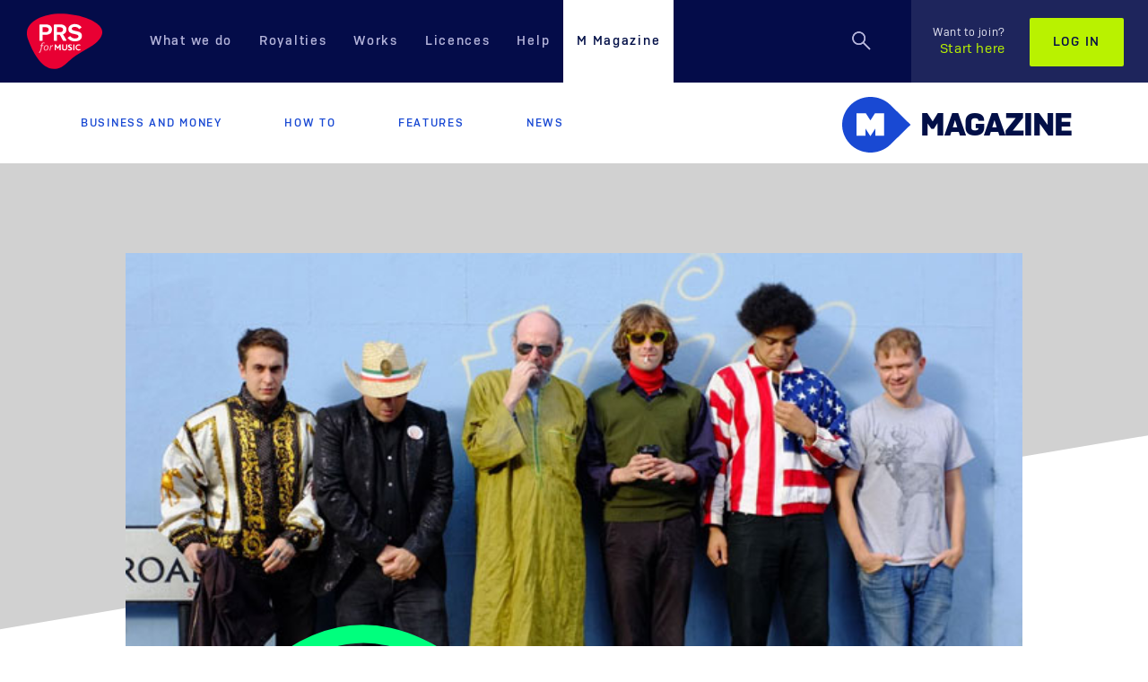

--- FILE ---
content_type: text/html; charset=utf-8
request_url: https://www.prsformusic.com/m-magazine/features/interview-warmduscher
body_size: 70487
content:

<!DOCTYPE html>
<html lang="en" itemscope itemtype="http://schema.org/Product">



<head>
  <meta charset="utf-8">
  <meta http-equiv="X-UA-Compatible" content="IE=edge">
  <meta name="viewport" content="width=device-width, initial-scale=1, maximum-scale=1, user-scalable=no">


  <!-- The globa01.css 3 meta tags *must* come first in the head; any other head content must come *after* these tags -->
  <meta name="description" content="&#39;Our old shows were pretty crazy and we&#8217;d be fighting or vomiting... Things are different now... We don&#39;t want to seem like assholes!&#39; Funked-up post-punks Warmduscher on mastering the stage...">

  <title>Warmduscher</title>

  <!-- Schema.org markup for Google+ -->
  <meta itemprop="name" content="Warmduscher">
  <meta itemprop="description" content="&#39;Our old shows were pretty crazy and we&#8217;d be fighting or vomiting... Things are different now... We don&#39;t want to seem like assholes!&#39; Funked-up post-punks Warmduscher on mastering the stage...">
    <meta itemprop="image" content="/-/media/images/mmagazine/images/2018/07/warmduscher.ashx">
  <!-- Twitter Card data -->
  <meta name="twitter:title" content="Warmduscher">
  <meta name="twitter:description" content="&#39;Our old shows were pretty crazy and we&#8217;d be fighting or vomiting... Things are different now... We don&#39;t want to seem like assholes!&#39; Funked-up post-punks Warmduscher on mastering the stage...">
    <meta name="twitter:image" content="https://www.prsformusic.com/-/media/images/mmagazine/images/2018/07/warmduscher.jpg" />
  <meta name="twitter:site" content="prsformusic">
  <meta name="twitter:card" content="summary_large_image">

  <meta property="fb:pages" content="50991611802" />


  <!-- Open Graph data -->
  <meta property="og:title" content="Warmduscher" />
  <meta property="og:type" content="website" />
  <meta property="og:url" content="https://www.prsformusic.com/m-magazine/features/interview-warmduscher" />
    <meta property="og:image" content="https://www.prsformusic.com/-/media/images/mmagazine/images/2018/07/warmduscher.jpg" />
  <meta property="og:description" content="&#39;Our old shows were pretty crazy and we&#8217;d be fighting or vomiting... Things are different now... We don&#39;t want to seem like assholes!&#39; Funked-up post-punks Warmduscher on mastering the stage..." />

  <link rel="canonical" href="https://www.prsformusic.com/m-magazine/features/interview-warmduscher" />

  <!-- Favicon and Icons for all devices -->
  <link rel="shortcut icon" href="/images/favicons/favicon.ico" type="image/x-icon" />

  <link rel="apple-touch-icon" sizes="57x57" href="/images/favicons/apple-touch-icon-57x57.png">
  <link rel="apple-touch-icon" sizes="60x60" href="/images/favicons/apple-touch-icon-60x60.png">
  <link rel="apple-touch-icon" sizes="72x72" href="/images/favicons/apple-touch-icon-72x72.png">
  <link rel="apple-touch-icon" sizes="76x76" href="/images/favicons/apple-touch-icon-76x76.png">
  <link rel="apple-touch-icon" sizes="114x114" href="/images/favicons/apple-touch-icon-114x114.png">
  <link rel="apple-touch-icon" sizes="120x120" href="/images/favicons/apple-touch-icon-120x120.png">
  <link rel="apple-touch-icon" sizes="144x144" href="/images/favicons/apple-touch-icon-144x144.png">
  <link rel="apple-touch-icon" sizes="152x152" href="/images/favicons/apple-touch-icon-152x152.png">
  <link rel="apple-touch-icon" sizes="180x180" href="/images/favicons/apple-touch-icon-180x180.png">

  <link rel="icon" type="image/png" href="/images/favicons/favicon-16x16.png" sizes="16x16">
  <link rel="icon" type="image/png" href="/images/favicons/favicon-32x32.png" sizes="32x32">
  <link rel="icon" type="image/png" href="/images/favicons/favicon-96x96.png" sizes="96x96">
  <link rel="icon" type="image/png" href="/images/favicons/android-chrome-192x192.png" sizes="192x192">

  <meta name="msapplication-square70x70logo" content="/images/icons/smalltile.png" />
  <meta name="msapplication-square150x150logo" content="/images/icons/mediumtile.png" />
  <meta name="msapplication-wide310x150logo" content="/images/icons/widetile.png" />
  <meta name="msapplication-square310x310logo" content="/images/icons/largetile.png" />

  <style>
    /* trying to address the flicking issue on login pages */
    [id="login_page"] {
      /*display: none;*/
    }
  </style>
  

    <link media="all" rel="stylesheet" id="stylesheetCssLink" href="https://www.prsformusic.com/dist/css/global-08.css">


  <!-- HTML5 shim and Respond.js for IE8 support of HTML5 elements and media queries -->
  <!--[if lt IE 9]>
      <script src="https://oss.maxcdn.com/html5shiv/3.7.3/html5shiv.min.js"></script>
      <script src="https://oss.maxcdn.com/respond/1.4.2/respond.min.js"></script>
  <![endif]-->
  <!--Cookie Consent Script 1-->
<script nonce=IxOYHO3uR0G9fvdo8QUCw src="https://consent.trustarc.com/autoblockasset/core.min.js?domain=prsformusic.com"></script>
<script nonce=IxOYHO3uR0G9fvdo8QUCw src="https://consent.trustarc.com/autoblockoptout?domain=prsformusic.com"></script>
<script nonce=IxOYHO3uR0G9fvdo8QUCw type="text/javascript">
function addTrialToken(tokenContents) {
var tokenElement = document.createElement('meta');
tokenElement.httpEquiv = 'origin-trial';
tokenElement.content = tokenContents;
document.head.appendChild(tokenElement);
}
addTrialToken("Ao+CCoCriuVqiWPITzLnqeN5PH+uVY53u0TbLBEA3Jr+JOUKFyb/7jjKxV1XCxzMDafer2+gvZOArCWPrNoDawoAAABxeyJvcmlnaW4iOiJodHRwczovL3d3dy5wcnNmb3JtdXNpYy5jb206NDQzIiwiZmVhdHVyZSI6IkRpc2FibGVUaGlyZFBhcnR5U3RvcmFnZVBhcnRpdGlvbmluZyIsImV4cGlyeSI6MTcyNTQwNzk5OX0=");
</script>  <!--End Cookie Consent Script 1-->
  <!-- Google Tag Manager -->
    <script nonce="IxOYHO3uR0G9fvdo8QUCw">
      (function (w, d, s, l, i) {
        w[l] = w[l] || [];
        w[l].push({
          'gtm.start':
            new Date().getTime(),
          event: 'gtm.js'
        });
        var f = d.getElementsByTagName(s)[0],
          j = d.createElement(s),
          dl = l != 'dataLayer' ? '&l=' + l : '';
        j.async = true;
        j.src =
          'https://www.googletagmanager.com/gtm.js?id=' + i + dl;
        f.parentNode.insertBefore(j, f);
      })(window, document, 'script', 'dataLayer', 'GTM-N8CZ34');
    </script>
  <!-- End Google Tag Manager -->
  <!--Cookie Consent Script 2-->
<script nonce=IxOYHO3uR0G9fvdo8QUCw async="async" src=//consent.trustarc.com/notice?domain=prsformusic.com&gtm=1&c=teconsent&js=nj&noticeType=bb&text=true&pcookie crossorigin=""></script>
<meta name="algolia-site-verification"  content="E6E30A9D2B69C599" />  <!-- End Cookie Consent Script 2 -->
  <!-- Twitter widgets -->
  <script nonce="IxOYHO3uR0G9fvdo8QUCw">
    window.twttr = (function (d, s, id) {
      var js, fjs = d.getElementsByTagName(s)[0],
        t = window.twttr || {};
      if (d.getElementById(id)) return t;
      js = d.createElement(s);
      js.id = id;
      js.src = "https://platform.twitter.com/widgets.js";
      fjs.parentNode.insertBefore(js, fjs);
      t._e = [];
      t.ready = function (f) {
        t._e.push(f);
      };
      return t;
    }(document, "script", "twitter-wjs"));
  </script>

</head>
<body class="">

  
  <noscript>
    <iframe src="https://www.googletagmanager.com/ns.html?id=GTM-N8CZ34"
            height="0" width="0" style="display:none;visibility:hidden"></iframe>
  </noscript>


  <div class="offcanvas__container offcanvas--trigger">
    
    
<nav id="nav" class="navbar navbar-default   navbar-absolute-top" role="navigation">
  <div class="visible-lg">
    <a href="/" title="Home" class="navbar-header">
      <svg xmlns="http://www.w3.org/2000/svg" height="62" width="84" viewBox="0 0 200 147" tabindex="-1"> <title tabindex="-1">PRS for Music</title> <g fill-rule="evenodd" fill="none"> <path fill="#E80033" d="M4.13 71.2c10.4 28.8 36.9 83.8 76.5 74.8 16.4-3 27.4-17 39.4-27 14-11 28-18 43-27.5 0 0 55-28.5 31-57.4 0 0-19-26.3-88-33.1-61.4-6.01-123 22.4-102 70.2" tabindex="-1" /> <path tabindex="-1" fill="#FEFEFE" d="M50.6 49.2h-8.9V36.1h7.7c5.7 0 8.5 2.6 8.5 6.6 0 4.1-3.1 6.5-7.3 6.5m1.1-20.3H34.9c-.8 0-1.5.6-1.5 1.4V71.1c0 .8.7 1.5 1.5 1.5H40.3c.8 0 1.4-.7 1.4-1.5V56.5H49.6c4.1-.1 8.2-1.5 8.2-1.5 2.1-.8 8.7-3.1 8.7-12.9 0-7.7-5.5-13.2-14.8-13.2M88.8 49.2h-8.9V36.1h7.7c5.7 0 8.4 2.6 8.4 6.6 0 4.1-3 6.5-7.2 6.5M105 70.4L95.9 55c2.1-.8 9.1-3.1 9.1-12.9 0-7.7-5.9-13.2-15.1-13.2H73.1c-.8 0-1.4.6-1.4 1.4V71.1c0 .8.6 1.4 1.4 1.5H78.5c.8 0 1.4-.7 1.4-1.5V56.5h7.8l8.1 15.3c.2.4.7.7 1.2.8h6c1 0 2-.7 2-1.5v-.7M133 47l-5-1.2c-5-1.1-9-2-9-5.6 0-3 3-4.8 8-4.8s9 1.8 11 5c0 .4 0 .6 1 .6 0 0 1-.1 1-.3l4-3.3c1-.2 1-.6 1-1.1 0-.4 0-.7-1-.9v-.1c-4-5.1-10-7.5-17-7.5-8 0-17 4.4-17 13.6 0 8 6 10.6 13 12.2l5 1.1c6 1.4 9 2.3 9 5.8 0 4.2-5 5.6-9 5.6-5 0-9-1.8-12-5.6-1-.3-1-.5-2-.5v.3l-5 3.3c0 .3-1 .7-1 1.2 0 .3 0 .6 1 .8v.1c4 5.3 11 8 18 8 9 0 19-3.7 19-14.4 0-8.3-6-10.9-13-12.3" /> <path tabindex="-1" fill="#FCB5C5" d="M46 79.6c-.6-.4-1.2-.6-2-.6-1.4 0-2.5.9-3 3.1l-.3 1.6h3.4l-.9 2.1h-2.8c-1.1 6.7-2 15.2-6.9 19.2l-1.6-2c3.9-3.6 4.6-9.1 5.9-17.2h-2l.3-2.1h2l.3-1.8c.8-4.1 3.5-5.2 5.6-5.2 1.1 0 2.1.3 3.1.8L46 79.6zM54 86.7c-.5-.5-1.2-.8-2.2-.8-1.2 0-2.2.5-3 1.4-1.1 1.2-1.8 3.1-1.8 5.1 0 1.3.4 2.3 1.1 3 .5.4 1.2.7 2.1.7 1 0 1.9-.4 2.6-1.1 1.3-1.2 2.1-3.3 2.1-5.4 0-1.2-.3-2.2-.9-2.9m.8 9.6c-1.3 1.3-3 2-4.8 2s-3.1-.6-4-1.4c-1.1-1.1-1.6-2.8-1.6-4.5 0-2.6 1-5 2.6-6.6 1.2-1.3 3-2.1 5-2.1 1.8 0 3.1.6 4 1.5 1 1.1 1.5 2.6 1.5 4.3 0 2.8-1 5.3-2.7 6.8M68.8 86.6c-.4-.2-.9-.3-1.3-.3-1.5 0-3.1 1.5-4.3 6.7l-1 5h-2.6l3-13.9h2l-.4 2.8c1-2 2.2-3.2 4-3.2.8 0 1.4.3 1.8.6l-1.2 2.3z" /> <path tabindex="-1" fill="#FEFEFE" d="M89.9 96.8V82.6c0-.4-.4-.7-.8-.7h-1.8c-.3 0-.5.1-.6.3l-3.6 5.5c-.5.7-.8 1.3-1.1 1.8-.3-.5-.7-1.1-1.1-1.7L77 82.2c-.1-.2-.4-.3-.7-.3h-1.8c-.4 0-.8.3-.8.7v14.2c0 .5.4.8.8.8h1.7c.4 0 .8-.3.8-.8v-9.6c.3.6.7 1.1 1 1.6l3 4.2c.2.2.4.3.6.3h.7c.3 0 .5-.1.7-.3l2.7-4.1c.2-.4.8-1.2.9-1.7h.1c-.1.6-.1 1.1-.1 1.7v7.9c0 .4.4.8.8.8h1.7c.5 0 .8-.3.8-.8M107 82.6c0-.4 0-.7-1-.7h-2v9.8c0 1-1 1.8-1 2.4-1 .7-2 1-3 1-.9 0-1.9-.3-2.5-1-.5-.6-.9-1.4-.9-2.6v-8.9c0-.4-.3-.7-.7-.7h-1.7c-.5 0-.8.3-.8.7v9.2c0 1.8.5 3.4 1.5 4.4 1.2 1.1 2.9 1.6 5.1 1.6 2 0 4-.6 5-1.8 1-1.1 2-2.6 2-4.5v-8.9zM113 85.8c0-.9 1-1.5 2-1.5s2 .3 3 .7c0 0 1-.3 1-.7V83.1c0-.3 0-.6-1-.7-1-.4-2-.7-3-.7-4 0-6 2.1-6 4.5 0 1.2 1 2.1 1 2.8 2 2.2 6 2.5 6 4.6 0 1.2-1 1.6-2 1.6s-2-.3-3-.8c0-.1 0-.1-1-.1v.4l-1 1v.4c0 .2 0 .5 1 .6 1 .6 2 1.1 4 1.1 3 0 6-1.8 6-4.6 0-4.9-7-4.7-7-7.4M126 82.7v-.1c0-.4 0-.7-1-.7h-2V97.6h2c1 0 1-.3 1-.8V82.7zM142 95.9v-1.2c-1-.3-1-.5-1-.5v.1c-1 .5-2 .7-4 .7-3 0-5-2.3-5-5.3 0-2.8 2-5.3 6-5.3 1 0 2 .1 3 .6 0 0 1-.3 1-.7V83c0-.3-1-.6-1-.7-1-.4-2-.6-3-.6-6 0-9 3.7-9 8.2 0 4.4 3 7.9 8 7.9 1 0 3-.3 5-1.2v-.7" /> </g> </svg>
    </a>
    <div id="navbar" class="navbar-collapse collapse">
      <ul class="nav navbar-nav">
          <li class=" nav-dropdown-link">

            <a href="/what-we-do" >What we do</a>

              <ul class="nav-dropdown">
                
        <li>
            <a href="/what-we-do/prs-and-mcps">
                PRS and MCPS
            </a>
        </li>
        <li>
            <a href="/what-we-do/paying-our-members">
                Paying our members
            </a>
        </li>
        <li>
            <a href="/what-we-do/protecting-music">
                Protecting music
            </a>
        </li>
        <li>
            <a href="/what-we-do/supporting-music">
                Supporting music
            </a>
        </li>

              </ul>
          </li>
                  <li class=" nav-dropdown-link">

            <a href="/royalties" >Royalties</a>

              <ul class="nav-dropdown">
                
        <li>
            <a href="/royalties/getting-started-as-a-writer">
                Getting started as a writer
            </a>
        </li>
        <li>
            <a href="/royalties/royalty-payment-dates">
                Payment dates
            </a>
        </li>
        <li>
            <a href="/royalties/report-live-performances">
                Report live performances
            </a>
        </li>
        <li>
            <a href="/royalties/your-statement">
                Your statement
            </a>
        </li>

              </ul>
          </li>
                  <li class=" nav-dropdown-link">

            <a href="/works" >Works</a>

              <ul class="nav-dropdown">
                
        <li>
            <a href="/works/registering-works">
                Registering works
            </a>
        </li>
        <li>
            <a href="/works/searching-works">
                Searching works
            </a>
        </li>
        <li>
            <a href="/works/how-copyright-works">
                How copyright works
            </a>
        </li>
        <li>
            <a href="/works/nexus-programme">
                Nexus programme
            </a>
        </li>

              </ul>
          </li>
                  <li class=" ">

            <a href="/licences" >Licences</a>

          </li>
                  <li class=" nav-dropdown-link">

            <a href="/help" >Help</a>

              <ul class="nav-dropdown">
                
        <li>
            <a href="https://help.prsformusic.com/s/">
                My membership
            </a>
        </li>
        <li>
            <a href="/help/help-with-buying-a-licence">
                Buying a licence
            </a>
        </li>

              </ul>
          </li>
                  <li class="m-magazine active ">

            <a href="/m-magazine" >M Magazine</a>

          </li>
      </ul>
      <div class="navbar-right">
        <ul class="nav navbar-nav navbar__search ">
            <li>
              <div class="navbar__search-container">
                  <button class="navbar__search-icon-container" title="Search">
                    <svg class="navbar__search-icon" width="24" height="24" viewBox="0 0 24 24" xmlns="http://www.w3.org/2000/svg" xmlns:xlink="http://www.w3.org/1999/xlink" tabindex="-1"> <title tabindex="-1">Search</title> <defs tabindex="-1"> <path d="M7.61 14.967c4.063 0 7.357-3.294 7.357-7.358 0-4.065-3.294-7.36-7.358-7.36C3.544.25.25 3.545.25 7.61c0 4.063 3.295 7.357 7.36 7.357zm0-1.5c-3.237 0-5.86-2.623-5.86-5.858 0-3.237 2.623-5.86 5.86-5.86 3.234 0 5.857 2.623 5.857 5.86 0 3.234-2.623 5.857-5.858 5.857zm4.637-.15l7.223 7.213 1.06-1.06-7.223-7.212-1.06 1.06z" id="a-3" tabindex="-1" /> </defs> <g fill="none" fill-rule="evenodd" tabindex="-1"> <mask id="b-3" fill="#fff"> <use xlink:href="#a-3" tabindex="-1" /> </mask> <use fill="#B5B5DB" xlink:href="#a-3" tabindex="-1" /> <path d="M0 0h150v60H0z" mask="url(#b-3)" fill="#B5B5DB" tabindex="-1" /> </g> </svg>
                    <svg class="navbar__search-close-icon" width="24" height="24" viewBox="0 0 24 24" xmlns="http://www.w3.org/2000/svg" tabindex="-1"> <title tabindex="-1">Close Search</title> <g stroke="#B5B5DB" stroke-width="2" fill="none" fill-rule="evenodd" tabindex="-1"> <path d="M1 1l22 22M1 23L23 1" tabindex="-1" /> </g> </svg>
                  </button>
                <form action="https://www.prsformusic.com/search" class="navbar__search-bar-container">
                  <a href="#" title="Search" class="navbar__search-icon-button navbar__search-icon-svg" tabindex="-1">
                    <svg width="33" height="33" viewBox="0 0 24 24" xmlns="http://www.w3.org/2000/svg" xmlns:xlink="http://www.w3.org/1999/xlink" tabindex="-1"> <title tabindex="-1">Search</title> <defs tabindex="-1"> <path d="M7.61 14.967c4.063 0 7.357-3.294 7.357-7.358 0-4.065-3.294-7.36-7.358-7.36C3.544.25.25 3.545.25 7.61c0 4.063 3.295 7.357 7.36 7.357zm0-1.5c-3.237 0-5.86-2.623-5.86-5.858 0-3.237 2.623-5.86 5.86-5.86 3.234 0 5.857 2.623 5.857 5.86 0 3.234-2.623 5.857-5.858 5.857zm4.637-.15l7.223 7.213 1.06-1.06-7.223-7.212-1.06 1.06z" id="search-icon-a" tabindex="-1" /> </defs> <g fill="none" fill-rule="evenodd" tabindex="-1"> <mask id="search-icon-b" fill="#fff"> <use xlink:href="#search-icon-a" tabindex="-1" /> </mask> <use fill="#02072A" xlink:href="#search-icon-a" tabindex="-1" /> <path d="M0 0h150v60H0z" mask="url(#search-icon-b)" fill="#02072A" tabindex="-1" /> </g> </svg>
                  </a>
                  <label style="display:none" for="query">Search</label><input type="text" class="navbar__search-bar form-control" id="query" name="query" placeholder="Enter your search here..." tabindex="-1" />
                  <input type="submit" value="Search" class="btn btn-primary navbar__search-button" disabled="disabled" tabindex="-1" />
                </form>
              </div>
            </li>
         </ul>
            <ul class="nav navbar-nav navbar-login">
              <li> <a href="https://www.prsformusic.com/join" class="navbar__member-link"><span>Want to join?</span>Start here</a></li>
              <li><a href="https://www.prsformusic.com/login" class="btn btn-default">Log in</a></li>
            </ul>
        </div>
    </div>
  </div>

  <div class="visible-xxs visible-xs visible-sm visible-md">
    <div class="navbar navbar-default " role="navigation">
      <button type="button" class="navbar-toggle" data-toggle="offcanvas" data-target=".navbar-collapse"><span class="icon-bar"> </span> <span class="icon-bar"> </span> <span class="icon-bar"> </span> </button>

      <ul class="nav navbar-nav navbar__search ">
        <li>
          <div class="navbar__search-container">
              <button class="navbar__search-icon-container" title="Search">
                <svg class="navbar__search-icon" width="24" height="24" viewBox="0 0 24 24" xmlns="http://www.w3.org/2000/svg" xmlns:xlink="http://www.w3.org/1999/xlink" tabindex="-1"> <title tabindex="-1">Search</title> <defs tabindex="-1"> <path d="M7.61 14.967c4.063 0 7.357-3.294 7.357-7.358 0-4.065-3.294-7.36-7.358-7.36C3.544.25.25 3.545.25 7.61c0 4.063 3.295 7.357 7.36 7.357zm0-1.5c-3.237 0-5.86-2.623-5.86-5.858 0-3.237 2.623-5.86 5.86-5.86 3.234 0 5.857 2.623 5.857 5.86 0 3.234-2.623 5.857-5.858 5.857zm4.637-.15l7.223 7.213 1.06-1.06-7.223-7.212-1.06 1.06z" id="a-1" tabindex="-1" /> </defs> <g fill="none" fill-rule="evenodd" tabindex="-1"> <mask id="b-1" fill="#fff"> <use xlink:href="#a-1" tabindex="-1" /> </mask> <use fill="#B5B5DB" xlink:href="#a-1" /> <path d="M0 0h150v60H0z" mask="url(#b-1)" fill="#B5B5DB" tabindex="-1" /> </g> </svg>
                <svg class="navbar__search-close-icon" width="24" height="24" viewBox="0 0 24 24" xmlns="http://www.w3.org/2000/svg" tabindex="-1"> <title tabindex="-1">Close Search</title> <g stroke="#B5B5DB" stroke-width="2" fill="none" fill-rule="evenodd" tabindex="-1"> <path d="M1 1l22 22M1 23L23 1" tabindex="-1" /> </g> </svg>
              </button>
            <form action="https://www.prsformusic.com/search" class="navbar__search-bar-container">
              <a href="#" title="Search" class="navbar__search-icon-button navbar__search-icon-svg" tabindex="-1">
                <svg width="33" height="33" viewBox="0 0 24 24" xmlns="http://www.w3.org/2000/svg" xmlns:xlink="http://www.w3.org/1999/xlink" tabindex="-1"> <title tabindex="-1">Search</title> <defs tabindex="-1"> <path d="M7.61 14.967c4.063 0 7.357-3.294 7.357-7.358 0-4.065-3.294-7.36-7.358-7.36C3.544.25.25 3.545.25 7.61c0 4.063 3.295 7.357 7.36 7.357zm0-1.5c-3.237 0-5.86-2.623-5.86-5.858 0-3.237 2.623-5.86 5.86-5.86 3.234 0 5.857 2.623 5.857 5.86 0 3.234-2.623 5.857-5.858 5.857zm4.637-.15l7.223 7.213 1.06-1.06-7.223-7.212-1.06 1.06z" id="search-icon-mobile-a" tabindex="-1" /> </defs> <g fill="none" fill-rule="evenodd" tabindex="-1"> <mask id="search-icon-mobile-b" fill="#fff"> <use xlink:href="#search-icon-mobile-a" tabindex="-1" /> </mask> <use fill="#02072A" xlink:href="#search-icon-mobile-a" /> <path d="M0 0h150v60H0z" mask="url(#search-icon-mobile-b)" fill="#02072A" tabindex="-1" /> </g> </svg>
              </a>
              <label style="display:none" for="m-query">Search</label><input type="text" class="navbar__search-bar form-control" id="m-query" name="query" placeholder="Enter your search here..." tabindex="-1" />
              <input type="submit" value="Search" class="btn btn-primary navbar__search-button" disabled="disabled" tabindex="-1" />
            </form>
          </div>
        </li>
      </ul>
        
      
       <a href="/" title="Home" class="navbar-header">
         <svg xmlns="http://www.w3.org/2000/svg" height="49" width="66" viewBox="0 0 200 147" tabindex="-1"> <title tabindex="-1">PRS for Music</title> <g fill-rule="evenodd" fill="none"> <path tabindex="-1" fill="#E80033" d="M4.13 71.2c10.4 28.8 36.9 83.8 76.5 74.8 16.4-3 27.4-17 39.4-27 14-11 28-18 43-27.5 0 0 55-28.5 31-57.4 0 0-19-26.3-88-33.1-61.4-6.01-123 22.4-102 70.2" /> <path tabindex="-1" fill="#FEFEFE" d="M50.6 49.2h-8.9V36.1h7.7c5.7 0 8.5 2.6 8.5 6.6 0 4.1-3.1 6.5-7.3 6.5m1.1-20.3H34.9c-.8 0-1.5.6-1.5 1.4V71.1c0 .8.7 1.5 1.5 1.5H40.3c.8 0 1.4-.7 1.4-1.5V56.5H49.6c4.1-.1 8.2-1.5 8.2-1.5 2.1-.8 8.7-3.1 8.7-12.9 0-7.7-5.5-13.2-14.8-13.2M88.8 49.2h-8.9V36.1h7.7c5.7 0 8.4 2.6 8.4 6.6 0 4.1-3 6.5-7.2 6.5M105 70.4L95.9 55c2.1-.8 9.1-3.1 9.1-12.9 0-7.7-5.9-13.2-15.1-13.2H73.1c-.8 0-1.4.6-1.4 1.4V71.1c0 .8.6 1.4 1.4 1.5H78.5c.8 0 1.4-.7 1.4-1.5V56.5h7.8l8.1 15.3c.2.4.7.7 1.2.8h6c1 0 2-.7 2-1.5v-.7M133 47l-5-1.2c-5-1.1-9-2-9-5.6 0-3 3-4.8 8-4.8s9 1.8 11 5c0 .4 0 .6 1 .6 0 0 1-.1 1-.3l4-3.3c1-.2 1-.6 1-1.1 0-.4 0-.7-1-.9v-.1c-4-5.1-10-7.5-17-7.5-8 0-17 4.4-17 13.6 0 8 6 10.6 13 12.2l5 1.1c6 1.4 9 2.3 9 5.8 0 4.2-5 5.6-9 5.6-5 0-9-1.8-12-5.6-1-.3-1-.5-2-.5v.3l-5 3.3c0 .3-1 .7-1 1.2 0 .3 0 .6 1 .8v.1c4 5.3 11 8 18 8 9 0 19-3.7 19-14.4 0-8.3-6-10.9-13-12.3" /> <path tabindex="-1" fill="#FCB5C5" d="M46 79.6c-.6-.4-1.2-.6-2-.6-1.4 0-2.5.9-3 3.1l-.3 1.6h3.4l-.9 2.1h-2.8c-1.1 6.7-2 15.2-6.9 19.2l-1.6-2c3.9-3.6 4.6-9.1 5.9-17.2h-2l.3-2.1h2l.3-1.8c.8-4.1 3.5-5.2 5.6-5.2 1.1 0 2.1.3 3.1.8L46 79.6zM54 86.7c-.5-.5-1.2-.8-2.2-.8-1.2 0-2.2.5-3 1.4-1.1 1.2-1.8 3.1-1.8 5.1 0 1.3.4 2.3 1.1 3 .5.4 1.2.7 2.1.7 1 0 1.9-.4 2.6-1.1 1.3-1.2 2.1-3.3 2.1-5.4 0-1.2-.3-2.2-.9-2.9m.8 9.6c-1.3 1.3-3 2-4.8 2s-3.1-.6-4-1.4c-1.1-1.1-1.6-2.8-1.6-4.5 0-2.6 1-5 2.6-6.6 1.2-1.3 3-2.1 5-2.1 1.8 0 3.1.6 4 1.5 1 1.1 1.5 2.6 1.5 4.3 0 2.8-1 5.3-2.7 6.8M68.8 86.6c-.4-.2-.9-.3-1.3-.3-1.5 0-3.1 1.5-4.3 6.7l-1 5h-2.6l3-13.9h2l-.4 2.8c1-2 2.2-3.2 4-3.2.8 0 1.4.3 1.8.6l-1.2 2.3z" /> <path tabindex="-1" fill="#FEFEFE" d="M89.9 96.8V82.6c0-.4-.4-.7-.8-.7h-1.8c-.3 0-.5.1-.6.3l-3.6 5.5c-.5.7-.8 1.3-1.1 1.8-.3-.5-.7-1.1-1.1-1.7L77 82.2c-.1-.2-.4-.3-.7-.3h-1.8c-.4 0-.8.3-.8.7v14.2c0 .5.4.8.8.8h1.7c.4 0 .8-.3.8-.8v-9.6c.3.6.7 1.1 1 1.6l3 4.2c.2.2.4.3.6.3h.7c.3 0 .5-.1.7-.3l2.7-4.1c.2-.4.8-1.2.9-1.7h.1c-.1.6-.1 1.1-.1 1.7v7.9c0 .4.4.8.8.8h1.7c.5 0 .8-.3.8-.8M107 82.6c0-.4 0-.7-1-.7h-2v9.8c0 1-1 1.8-1 2.4-1 .7-2 1-3 1-.9 0-1.9-.3-2.5-1-.5-.6-.9-1.4-.9-2.6v-8.9c0-.4-.3-.7-.7-.7h-1.7c-.5 0-.8.3-.8.7v9.2c0 1.8.5 3.4 1.5 4.4 1.2 1.1 2.9 1.6 5.1 1.6 2 0 4-.6 5-1.8 1-1.1 2-2.6 2-4.5v-8.9zM113 85.8c0-.9 1-1.5 2-1.5s2 .3 3 .7c0 0 1-.3 1-.7V83.1c0-.3 0-.6-1-.7-1-.4-2-.7-3-.7-4 0-6 2.1-6 4.5 0 1.2 1 2.1 1 2.8 2 2.2 6 2.5 6 4.6 0 1.2-1 1.6-2 1.6s-2-.3-3-.8c0-.1 0-.1-1-.1v.4l-1 1v.4c0 .2 0 .5 1 .6 1 .6 2 1.1 4 1.1 3 0 6-1.8 6-4.6 0-4.9-7-4.7-7-7.4M126 82.7v-.1c0-.4 0-.7-1-.7h-2V97.6h2c1 0 1-.3 1-.8V82.7zM142 95.9v-1.2c-1-.3-1-.5-1-.5v.1c-1 .5-2 .7-4 .7-3 0-5-2.3-5-5.3 0-2.8 2-5.3 6-5.3 1 0 2 .1 3 .6 0 0 1-.3 1-.7V83c0-.3-1-.6-1-.7-1-.4-2-.6-3-.6-6 0-9 3.7-9 8.2 0 4.4 3 7.9 8 7.9 1 0 3-.3 5-1.2v-.7" /> </g> </svg>
       </a>
    </div>
  </div>
</nav>

<div class="col-xs-6 col-sm-3 sidebar-offcanvas navbar-collapse offcanvas--showhide" id="sidebar" role="navigation">
  <div class="visible-xxs visible-xs visible-sm visible-md">
    <div class="row sidebar-nav-wrapper">
      <div class="sidebar-nav">
        <a href="/" title="Home" class="navbar-header">
          <svg xmlns="http://www.w3.org/2000/svg" height="60" width="81" viewBox="0 0 200 147" tabindex="-1"> <title tabindex="-1">PRS for Music</title> <g fill-rule="evenodd" fill="none"> <path tabindex="-1" fill="#E80033" d="M4.13 71.2c10.4 28.8 36.9 83.8 76.5 74.8 16.4-3 27.4-17 39.4-27 14-11 28-18 43-27.5 0 0 55-28.5 31-57.4 0 0-19-26.3-88-33.1-61.4-6.01-123 22.4-102 70.2" /> <path tabindex="-1" fill="#FEFEFE" d="M50.6 49.2h-8.9V36.1h7.7c5.7 0 8.5 2.6 8.5 6.6 0 4.1-3.1 6.5-7.3 6.5m1.1-20.3H34.9c-.8 0-1.5.6-1.5 1.4V71.1c0 .8.7 1.5 1.5 1.5H40.3c.8 0 1.4-.7 1.4-1.5V56.5H49.6c4.1-.1 8.2-1.5 8.2-1.5 2.1-.8 8.7-3.1 8.7-12.9 0-7.7-5.5-13.2-14.8-13.2M88.8 49.2h-8.9V36.1h7.7c5.7 0 8.4 2.6 8.4 6.6 0 4.1-3 6.5-7.2 6.5M105 70.4L95.9 55c2.1-.8 9.1-3.1 9.1-12.9 0-7.7-5.9-13.2-15.1-13.2H73.1c-.8 0-1.4.6-1.4 1.4V71.1c0 .8.6 1.4 1.4 1.5H78.5c.8 0 1.4-.7 1.4-1.5V56.5h7.8l8.1 15.3c.2.4.7.7 1.2.8h6c1 0 2-.7 2-1.5v-.7M133 47l-5-1.2c-5-1.1-9-2-9-5.6 0-3 3-4.8 8-4.8s9 1.8 11 5c0 .4 0 .6 1 .6 0 0 1-.1 1-.3l4-3.3c1-.2 1-.6 1-1.1 0-.4 0-.7-1-.9v-.1c-4-5.1-10-7.5-17-7.5-8 0-17 4.4-17 13.6 0 8 6 10.6 13 12.2l5 1.1c6 1.4 9 2.3 9 5.8 0 4.2-5 5.6-9 5.6-5 0-9-1.8-12-5.6-1-.3-1-.5-2-.5v.3l-5 3.3c0 .3-1 .7-1 1.2 0 .3 0 .6 1 .8v.1c4 5.3 11 8 18 8 9 0 19-3.7 19-14.4 0-8.3-6-10.9-13-12.3" /> <path tabindex="-1" fill="#FCB5C5" d="M46 79.6c-.6-.4-1.2-.6-2-.6-1.4 0-2.5.9-3 3.1l-.3 1.6h3.4l-.9 2.1h-2.8c-1.1 6.7-2 15.2-6.9 19.2l-1.6-2c3.9-3.6 4.6-9.1 5.9-17.2h-2l.3-2.1h2l.3-1.8c.8-4.1 3.5-5.2 5.6-5.2 1.1 0 2.1.3 3.1.8L46 79.6zM54 86.7c-.5-.5-1.2-.8-2.2-.8-1.2 0-2.2.5-3 1.4-1.1 1.2-1.8 3.1-1.8 5.1 0 1.3.4 2.3 1.1 3 .5.4 1.2.7 2.1.7 1 0 1.9-.4 2.6-1.1 1.3-1.2 2.1-3.3 2.1-5.4 0-1.2-.3-2.2-.9-2.9m.8 9.6c-1.3 1.3-3 2-4.8 2s-3.1-.6-4-1.4c-1.1-1.1-1.6-2.8-1.6-4.5 0-2.6 1-5 2.6-6.6 1.2-1.3 3-2.1 5-2.1 1.8 0 3.1.6 4 1.5 1 1.1 1.5 2.6 1.5 4.3 0 2.8-1 5.3-2.7 6.8M68.8 86.6c-.4-.2-.9-.3-1.3-.3-1.5 0-3.1 1.5-4.3 6.7l-1 5h-2.6l3-13.9h2l-.4 2.8c1-2 2.2-3.2 4-3.2.8 0 1.4.3 1.8.6l-1.2 2.3z" /> <path tabindex="-1" fill="#FEFEFE" d="M89.9 96.8V82.6c0-.4-.4-.7-.8-.7h-1.8c-.3 0-.5.1-.6.3l-3.6 5.5c-.5.7-.8 1.3-1.1 1.8-.3-.5-.7-1.1-1.1-1.7L77 82.2c-.1-.2-.4-.3-.7-.3h-1.8c-.4 0-.8.3-.8.7v14.2c0 .5.4.8.8.8h1.7c.4 0 .8-.3.8-.8v-9.6c.3.6.7 1.1 1 1.6l3 4.2c.2.2.4.3.6.3h.7c.3 0 .5-.1.7-.3l2.7-4.1c.2-.4.8-1.2.9-1.7h.1c-.1.6-.1 1.1-.1 1.7v7.9c0 .4.4.8.8.8h1.7c.5 0 .8-.3.8-.8M107 82.6c0-.4 0-.7-1-.7h-2v9.8c0 1-1 1.8-1 2.4-1 .7-2 1-3 1-.9 0-1.9-.3-2.5-1-.5-.6-.9-1.4-.9-2.6v-8.9c0-.4-.3-.7-.7-.7h-1.7c-.5 0-.8.3-.8.7v9.2c0 1.8.5 3.4 1.5 4.4 1.2 1.1 2.9 1.6 5.1 1.6 2 0 4-.6 5-1.8 1-1.1 2-2.6 2-4.5v-8.9zM113 85.8c0-.9 1-1.5 2-1.5s2 .3 3 .7c0 0 1-.3 1-.7V83.1c0-.3 0-.6-1-.7-1-.4-2-.7-3-.7-4 0-6 2.1-6 4.5 0 1.2 1 2.1 1 2.8 2 2.2 6 2.5 6 4.6 0 1.2-1 1.6-2 1.6s-2-.3-3-.8c0-.1 0-.1-1-.1v.4l-1 1v.4c0 .2 0 .5 1 .6 1 .6 2 1.1 4 1.1 3 0 6-1.8 6-4.6 0-4.9-7-4.7-7-7.4M126 82.7v-.1c0-.4 0-.7-1-.7h-2V97.6h2c1 0 1-.3 1-.8V82.7zM142 95.9v-1.2c-1-.3-1-.5-1-.5v.1c-1 .5-2 .7-4 .7-3 0-5-2.3-5-5.3 0-2.8 2-5.3 6-5.3 1 0 2 .1 3 .6 0 0 1-.3 1-.7V83c0-.3-1-.6-1-.7-1-.4-2-.6-3-.6-6 0-9 3.7-9 8.2 0 4.4 3 7.9 8 7.9 1 0 3-.3 5-1.2v-.7" /> </g> </svg>
        </a>
        <ul class="nav navbar-nav">
            <li class="menu1 ">
<a href="/what-we-do" class="offcanvas-subnav-link" data-subnav="menu1" >What we do</a>            </li>
                      <li class="menu2 ">
<a href="/royalties" class="offcanvas-subnav-link" data-subnav="menu2" >Royalties</a>            </li>
                      <li class="menu3 ">
<a href="/works" class="offcanvas-subnav-link" data-subnav="menu3" >Works</a>            </li>
                      <li class="menu4 ">
<a href="/licences" data-subnav="menu4" >Licences</a>            </li>
                      <li class="menu5 ">
<a href="/help" class="offcanvas-subnav-link" data-subnav="menu5" >Help</a>            </li>
                      <li class="m-magazine ">
<a href="/m-magazine" data-subnav="m-magazine" >M Magazine</a>            </li>
        </ul>
      </div>

<ul class="offcanvas-subnav" data-subnav="menu1">
    <li>
        <button type="button" class="subnav-back">
            Back
        </button>
    </li>
    
        <li>
            <a href="/what-we-do/prs-and-mcps">
                PRS and MCPS
            </a>
        </li>
        <li>
            <a href="/what-we-do/paying-our-members">
                Paying our members
            </a>
        </li>
        <li>
            <a href="/what-we-do/protecting-music">
                Protecting music
            </a>
        </li>
        <li>
            <a href="/what-we-do/supporting-music">
                Supporting music
            </a>
        </li>

</ul>
<ul class="offcanvas-subnav" data-subnav="menu2">
    <li>
        <button type="button" class="subnav-back">
            Back
        </button>
    </li>
    
        <li>
            <a href="/royalties/getting-started-as-a-writer">
                Getting started as a writer
            </a>
        </li>
        <li>
            <a href="/royalties/royalty-payment-dates">
                Payment dates
            </a>
        </li>
        <li>
            <a href="/royalties/report-live-performances">
                Report live performances
            </a>
        </li>
        <li>
            <a href="/royalties/your-statement">
                Your statement
            </a>
        </li>

</ul>
<ul class="offcanvas-subnav" data-subnav="menu3">
    <li>
        <button type="button" class="subnav-back">
            Back
        </button>
    </li>
    
        <li>
            <a href="/works/registering-works">
                Registering works
            </a>
        </li>
        <li>
            <a href="/works/searching-works">
                Searching works
            </a>
        </li>
        <li>
            <a href="/works/how-copyright-works">
                How copyright works
            </a>
        </li>
        <li>
            <a href="/works/nexus-programme">
                Nexus programme
            </a>
        </li>

</ul>

<ul class="offcanvas-subnav" data-subnav="menu5">
    <li>
        <button type="button" class="subnav-back">
            Back
        </button>
    </li>
    
        <li>
            <a href="https://help.prsformusic.com/s/">
                My membership
            </a>
        </li>
        <li>
            <a href="/help/help-with-buying-a-licence">
                Buying a licence
            </a>
        </li>

</ul>

        <ul class="nav navbar-nav navbar-login">
          <li> <a href="https://www.prsformusic.com/join" class="navbar__member-link"><span>Want to join?</span>Start here</a></li>
          <li><a href="https://www.prsformusic.com/login" class="btn btn-default">Log in</a></li>
        </ul>

    </div>
  </div>
</div>

<script nonce="IxOYHO3uR0G9fvdo8QUCw" type="text/javascript">
    var returnUrlNav = '/m-magazine/features/interview-warmduscher'
    var navConfirmMessage = ''
    var navConfirmMessageSubTitle = ''
</script>

    <div class="offcanvas--pusher-container">
      <div class="offcanvas--pusher">
        
<nav class="m-mag-subnav-wrapper">
  <div class="m-mag-subnav">
    <div class="m-mag-subnav--bar">
      
      <a class="m-logo" href="/m-magazine">
          <span class="m-logo--icon">
            <img src="/-/media/images/mmagazine/mlogo.ashx?la=en&amp;hash=30220C96F8CDCCB1E92A48778973291A" alt="M&#32;Magazine" />
          </span>
          <span class="m-logo--text"> Magazine</span>
      </a>
      <div class="m-mag-subnav--toggle">
        <button id="m-mag-toggle-subnav" type="button"><span class="sr-only">expand</span><i></i></button>
      </div>
    </div>
    <ul>
      <li>
        <a href="/m-magazine/business-and-money" class="" >Business and Money</a>
       
      </li>
            <li>
        <a href="/m-magazine/how-to" class="" >How to</a>
      </li>
            <li>
        <a href="/m-magazine/features" class="" >Features</a>
      </li>
            <li>
        <a href="/m-magazine/news" class="" title="News" >News</a>
      </li>
          </ul>
  </div>
</nav>

        
<script src="https://cdnjs.cloudflare.com/ajax/libs/bodymovin/5.5.9/lottie_html.min.js"
        integrity="sha256-HSGtk0cT/n564V3p2HWdgJYQGSeRsBx57liColy1goc=" crossorigin="anonymous"></script>

    <div class="m-mag-article-page wp-article" role="main">
        <div class="m-mag-article--hero m-mag-article--hero-nonpng">
            <img src="/-/media/images/mmagazine/images/2018/07/warmduscher.ashx?h=358&amp;w=637&amp;la=en&amp;hash=273023A658723AC103B1AC7A6B19228E" alt="warmduscher&#32;band" />
        </div>
        <div class="m-mag-article--intro-wrapper">
            <div class="container-fluid">
                <div class="row">
                    <div class="col-xs-12 col-sm-10 col-sm-offset-1">
                        <section class="m-mag-article--intro">
                            <div class="m-mag-article--category">

                              <a href="/m-magazine/features" class="mmag-tag">
                                Features
                              </a>
                            </div>
                            <div class="col-xs-12 col-sm-10 col-sm-offset-1">
                                <div class="m-mag-article--excerpt">
                                    <h1>
                                        Warmduscher
                                    </h1>
                                    <p>
                                        'Our old shows were pretty crazy and we’d be fighting or vomiting... Things are different now... We don't want to seem like assholes!' Funked-up post-punks Warmduscher on mastering the stage...
                                    </p>
                                    <section class="m-mag-author">
                                        <div class="m-mag-author--bio">
                                                <div class="m-mag-author--image">
                                                    <img src="/-/media/images/mmagazine/authors/anitaawbi.ashx?h=110&amp;w=132&amp;la=en&amp;hash=6267190079B82975D6A971AF5655870D" alt="Anita&#32;Awbi" />
                                                </div>
                                            <ul class="m-mag-author--detail">
                                                    <li class="m-mag-author--name">
                                                        By <strong>Anita Awbi</strong>
                                                    </li>
                                                <li class="m-mag-author--publish-date">
                                                    26 Jul 2018
                                                </li>
                                                <li class="m-mag-author--read">
                                                    <i class="icon icon-clock icon-clock-dims"></i>
                                                    <span class="m-mag--time"></span> min read
                                                </li>
                                            </ul>
                                        </div>
                                    </section>
                                </div>

                            </div>
                            <div class="m-mag-article--intro--mask1"></div>
                            <div class="m-mag-article--intro--mask2"></div>
                        </section>
                    </div>
                </div>

            </div>
            <div class="m-mag-article--intro-soundwave-left"></div>
            <div class="m-mag-article--intro-soundwave-right"></div>
        </div>
        <div class="container-fluid">
            <article class="m-mag-article--content">
                <div class="row">
  <div class="col-xs-10 col-xs-offset-1 col-sm-8 col-sm-offset-2">
    <div class="m-mag-article--text">

<strong>Every now and then, a band swerves into view sticking two fingers up at the sonic humdrum - and it's like a shot in the arm for music.</strong><br><br>Funked-up post-punk outfit Warmduscher did just that three years ago, when they staggered out of Brixton’s grimy backstreet drinking establishments with bags of swagger.<br><br>Veering from improv guns-for-hire at south London house parties to a tight, roof-raising live band, theirs has been a charismatic rise.<br><br>The band is loosely stitched together from members of Childhood, Fat White Family and Paranoid London, and includes Saul Adamczewski, Clams Baker (aka Mutado Pintado), Lightnin' Jack Everett, Ben Lovecraft and The Witherer.<br><br>Over two albums, they’ve been responsible for some gloriously ragged rhetoric and synth-swamped krautrock, all served up with lashings of bon viveur.<br><br>With their second longplayer, <em>Whale City</em> (out last month via The Leaf Label), still riding high – and folks like Irvine Welsh pledging their love – we catch up with Clams to find out how it’s all going down in the Warmduscher camp…<br><br>    </div>
  </div>
</div>

        <div class="row">
            <div class="col-xs-12 col-sm-8 col-sm-offset-2">
                
                    <div class="video m-mag-video">
                        <div class="embed-responsive embed-responsive-16by9 youtube">
                            <iframe id="youtube_video_Lkg0l1cM4pY" class="youtube-player" data-youtube-video-id="Lkg0l1cM4pY" allowfullscreen="1" allow="accelerometer; autoplay; encrypted-media; gyroscope; picture-in-picture" title="YouTube video player" src="https://www.youtube.com/embed/Lkg0l1cM4pY" width="640" height="390" frameborder="0"></iframe>
                        </div>
                                          </div>

            </div>
        </div>
<div class="row">
  <div class="col-xs-10 col-xs-offset-1 col-sm-8 col-sm-offset-2">
    <div class="m-mag-article--text">

<strong>What makes Warmduscher work?</strong><br><br>We started out as a way of having fun – we were mostly improvised. We got a really good vibe from that and it was a nice break from the normal stuff we were all doing in other bands. There were no strings attached to this. We could do whatever we wanted.<br><br>Then we added Ben, who played bass. We all have different music tastes, but also the same. But they’re all really good musicians and we just gelled together. I’m not entirely sure why it <a href='#' title="What does this mean ? " class="glossary__link" data-toggle="glossary" data-glossary-term="works">works</a> – but I’m glad it does!<br><br><strong>How has Warmduscher evolved since the early days?</strong><br><br>The first album was 100 percent improvised when we recorded it. Ben wasn’t in the band then, it was just Saul, Jack and myself. So that was how we did it, and we just left things as they were. Then [producer] Dan Carey saw us play at Mica Levi’s going away party at her house. It was really good, and Dan was into it. We asked if he wanted to do our next album and when he said ‘yes’, we thought ‘oh, shoot!’ We better get something together.<br><br><strong>How did <em>Whale City</em> come about then?</strong><br><br>Well, most of it was still improvised but we had been doing some of the songs in our live sets already – although we don’t play that often.<br><br>We had a basic idea for a few of the songs and at that point Saul was still in the band, but he was missing in action whenever we tried to rehearse, so it was just Ben, Jack and I. We only had three days to do the album. We just had to go in and do it. It’s not completely improvised – and doesn’t sound like it at all – but it kind of is. I had written all the lyrics along the way and plugged them in to the songs. The way that Dan approached it was to do the first side of the album on the first day, the second side on the second day and on the third day we did punch-ins, overdubs and backing vocals.<br><br>Everything was recorded to tape so if we messed up on one song in the middle of it, we had to go back and do it all over again. It’s actually a live album, which is kind of funny. A lot of people don’t believe it but that’s how it was done. We were all in a room together and it was all really fun. <em>I’ve Got Friends </em>was made up on the spot.<br><br>    </div>
  </div>
</div>

      <div class="row">
        <div class="col-xs-12 col-sm-8 col-sm-offset-2">
          
<iframe title="soundcloud" name="soundcloud" width="100%" height="166" src="https://w.soundcloud.com/player/?url=https%3A//api.soundcloud.com/tracks/444776838&color=%23EC654B&auto_play=false&hide_related=false&show_comments=true&show_user=true&show_reposts=false&show_teaser=true" allow="encrypted-media"   allowfullscreen="true" frameBorder="0"></iframe>        </div>
      </div>
<div class="row">
  <div class="col-xs-10 col-xs-offset-1 col-sm-8 col-sm-offset-2">
    <div class="m-mag-article--text">

<strong>Did Dan pull out all the stops for the recording session? Did he get the lasers out?</strong><br><br>Yeh, he did a little bit - he got the lasers out. But I think the crazy thing he did was come up with the recording process that I’ve just described. Doing it all in three days to tape – we just had to keep going until it was right. Funnily enough we only did two or three takes, which is weird!<br><br>Dan’s amazing. His process was so quirky and great. He’d never recorded that way before either. He took the Speedy Wunderground ethos and did a whole album with it.<br><br><strong>What’s changed for the band since your debut album <em>Khaki Tears</em>?</strong><br><br>We’re taking it a little bit more seriously now I guess, but the thing that’s changed the most is that we actually have a live set. We’re essentially a live band, we’re playing so many shows right now. We never did before. We’re really tight now! With this album, people expect to hear the songs live, because of the radio plays we’ve been getting and everything else. But with <em>Khaki Tears</em>, it was a soft-release album so we could do whatever we wanted live. Sometimes I miss the old way of doing things but we’re getting to the point now that we’re adding new songs like the old days.<br><br><strong>Do you feel pressure from people knowing you and expecting a certain thing from you now?</strong><br><br>Not really. We’re really grateful for people coming to see us. I don’t care personally what happens in terms of the live set - but I do care personally about giving a good live show. Some of the old sets were pretty crazy and we’d be fighting or vomiting or improvising… I remember getting into fights with the crowd, someone throwing a chair at me… It’s not like that now but I like to combine a little of the old stuff. We don’t want to look like assholes to the people coming to see us.<br><br>    </div>
  </div>
</div>

      <div class="row">
        <div class="col-xs-12 col-sm-8 col-sm-offset-2">
          
<iframe title="soundcloud" name="soundcloud" width="100%" height="166" src="https://w.soundcloud.com/player/?url=https%3A//api.soundcloud.com/tracks/381557804&color=%23EC654B&auto_play=false&hide_related=false&show_comments=true&show_user=true&show_reposts=false&show_teaser=true" allow="encrypted-media"   allowfullscreen="true" frameBorder="0"></iframe>        </div>
      </div>
<div class="row">
  <div class="col-xs-10 col-xs-offset-1 col-sm-8 col-sm-offset-2">
    <div class="m-mag-article--text">

<strong>What’s it been like to get all the praise for <em>Whale City</em>?</strong><br><br>To be honest, I haven’t seen it! The radio thing has been very good. We just did a live session for Lauren Laverne’s Recommended – she picked us – which is really cool. It seems that this record has been a slow process in terms of people catching on to it.<br><br>I love the album, so I don’t really mind either way. I’m really happy with it, so if one person heard it or a million people do, I’m still going to cherish that one for what it is.<br><br>We’re still trying to figure out ways to get to the US, so we’ll see how that goes.<br><br><strong>What’s next for Big Wilma?</strong><br><br>Hahaha, she’s definitely still doing it! We’re working on more stuff and hope to record another album before the end of the year. We have some songs. That’s the goal, anyway. Dan wants to do the next record – he’s so good at what he does. So, we’re keeping on doing it and moving on forward. It’s been really run doing big festivals and we’ve got more lined up live-wise.<br><br><strong>What, for you, makes a really good record?</strong><br><br>I like anything with a lot of passion to it. I’m not genre-specific. If someone is giving 100 percent, you can feel it. I’m into old soul or hip-hop or hardcore, and even some of the new noise bands coming up. As long as people are really giving it some, that’s my thing, I don’t care what it is.<br><br><strong>Who’s on repeat?</strong><br><br>I’m listening to a lot of hip-hop, and also a lot of older stuff. You know Ho99o9? I’m into them. I’m also into Full of Hell, which is noise but a bit electronic-y. I like PREGOBLIN, I’m listening to a lot of John Maus. I got to meet him and totally fan-boyed him! I like Micachu’s band Good Sad Happy Bad, I love Meatraffle. Fat White Family’s new album is coming out and it’s going to be great. Also Uniform, and my friend’s band Pet Brick.<br><br><strong>Upcoming live dates</strong><br><strong>Friday 31 August</strong><strong> </strong><strong><br></strong>End Of The Road Festival, Dorset, UK<br><br><strong>Tuesday 16 October</strong><strong> </strong><strong><br></strong>Buyers Club, Liverpool, UK<br><br><strong>Wednesday 17 October</strong><strong> </strong><strong><br></strong>Now Wave Venue, Manchester, UK<br><br><strong>Thursday 18 October</strong><strong> </strong><br>The Dome, London, UK<br><br><strong>Friday 19 October</strong><strong> </strong><strong><br></strong>The Birdcage, Portsmouth, UK<br><br><strong>Saturday 20 October</strong><strong> </strong><strong><br></strong>Ritual Union Festival, Oxford, UK<br><br><strong>Saturday 20 October</strong><strong> </strong><strong><br></strong>Simple Things Festival, Bristol, UK<br><br><strong>Sunday 21 October</strong><strong> </strong><strong><br></strong>All Years Leaving, Birmingham,UK<br><br><strong>Monday 22 October</strong><strong> </strong><strong><br></strong>The Chameleon Arts Cafe, Nottingham, UK<br><br><strong>Thursday 8 November</strong><strong> </strong><strong><br></strong>Dolans, Limerick, IE<br><br><strong>Friday 9 November</strong><strong> </strong><strong><br></strong>Workmans Club, Dublin, IE<br><br><strong>Saturday 10 November</strong><strong> </strong><strong><br></strong>Secret venue, Belfast, UK<br><br><a href="https://warmduscher.co.uk/" target="_blank" rel="noopener" class="link--external">https://warmduscher.co.uk/</a>    </div>
  </div>
</div>

                <div class="row">
                    <div class="col-xs-10 col-xs-offset-1 col-sm-8 col-sm-offset-2">
                        <div class="mmag-article-footer">
                            <a href="/m-magazine/features" class="mmag-tag">
                                Features
                            </a>
                        </div>
                    </div>
                </div>
            </article>
        </div>

            <div class="m-mag-related-articles">
                <div class="container-fluid">
                    <div class="m-mag-related-articles--container">
                        <div class="m-mag-related-articles--title">
                            <h3 class="mmag-related-headline">
                                Related Articles
                            </h3>
                        </div>
                        <div class="m-mag-articles--cards">
                            <div class="row">
                                    <div class="col-xs-12 col-sm-4">
                                        <a href="https://www.prsformusic.com/m-magazine/features/shirley-j-thompson-music-for-his-majesty">
                                            <div class="mmag-article-card">
                                                <div class="mmag-article-card--image">
                                                        <img src="/-/media/images/mmagazine/mm-article-images/features/shirley-j-thompson.ashx" alt="" />
                                                </div>
                                                <div class="mmag-article-card--details">
                                                    <h2>Shirley J. Thompson OBE: Music for His Majesty</h2>
                                                    <p>Sophie Rashbrook interviews Shirley J. Thompson OBE, one of 12 composers commissioned to mark the Coronation of King Charles III</p>
                                                        <div class="mmag-article-card--footer">
                                                            <small>By <strong> Sophie Rashbrook </strong></small>
                                                            <small> 5 May 2023 </small>
                                                        </div>
                                                </div>
                                            </div>
                                        </a>
                                    </div>
                                    <div class="col-xs-12 col-sm-4">
                                        <a href="https://www.prsformusic.com/m-magazine/features/eurovision-2023-the-story-behind-the-uks-pop-powered-entry">
                                            <div class="mmag-article-card">
                                                <div class="mmag-article-card--image">
                                                        <img src="/-/media/images/mmagazine/mm-article-images/features/mae-muller-live.ashx" alt="" />
                                                </div>
                                                <div class="mmag-article-card--details">
                                                    <h2>I Wrote A Song: The story behind Mae Muller&#39;s UK Eurovision entry</h2>
                                                    <p>After Sam Ryder’s Space Man turned the page on two decades of Eurovision misery for the UK in 2022, this year’s representative Mae Muller is bidding to go one better this time around with her electropop gem I Wrote A Song. Here, M Magazine catches up with Muller and co-writers Karen Poole and Lewis Thompson to find out how the magic happened.</p>
                                                        <div class="mmag-article-card--footer">
                                                            <small>By <strong> James Hanley </strong></small>
                                                            <small> 4 May 2023 </small>
                                                        </div>
                                                </div>
                                            </div>
                                        </a>
                                    </div>
                                    <div class="col-xs-12 col-sm-4">
                                        <a href="https://www.prsformusic.com/m-magazine/features/turning-the-dial-the-power-of-local-radio">
                                            <div class="mmag-article-card">
                                                <div class="mmag-article-card--image">
                                                        <img src="/-/media/images/mmagazine/images/local-radio.ashx" alt="" />
                                                </div>
                                                <div class="mmag-article-card--details">
                                                    <h2>The Unwavering Power of Local Radio</h2>
                                                    <p>In a world abuzz with TikTok, Twitter and streaming services, what is it about radio that keeps us tuning in?</p>
                                                        <div class="mmag-article-card--footer">
                                                            <small>By <strong> Damian Kerlin </strong></small>
                                                            <small> 2 May 2023 </small>
                                                        </div>
                                                </div>
                                            </div>
                                        </a>
                                    </div>
                            </div>
                        </div>
                    </div>
                </div>
            </div>
    </div>

        <div class="container-fluid back-to-top__container">
          <a href="#" title="Back to top" class="back-to-top">Back to top<span class="sprite chevron snuff up"></span></a>
        </div>
      </div>

      <footer class="footer">
    <div class="container-fluid">
        <div class="row">
            <div class="col-xxs-10 col-xxs-push-1 col-sm-12 col-sm-push-0">
                <a href="/" title="Home" class="footer__logo">
                    <svg xmlns="http://www.w3.org/2000/svg" height="58" width="80" viewBox="0 0 200 147" tabindex="-1"><title tabindex="-1">PRS for Music</title><g fill-rule="evenodd" fill="none"><path fill="#E80033" d="M4.13 71.2c10.4 28.8 36.9 83.8 76.5 74.8 16.4-3 27.4-17 39.4-27 14-11 28-18 43-27.5 0 0 55-28.5 31-57.4 0 0-19-26.3-88-33.1-61.4-6.01-123 22.4-102 70.2" tabindex="-1" /><path tabindex="-1" fill="#FEFEFE" d="M50.6 49.2h-8.9V36.1h7.7c5.7 0 8.5 2.6 8.5 6.6 0 4.1-3.1 6.5-7.3 6.5m1.1-20.3H34.9c-.8 0-1.5.6-1.5 1.4V71.1c0 .8.7 1.5 1.5 1.5H40.3c.8 0 1.4-.7 1.4-1.5V56.5H49.6c4.1-.1 8.2-1.5 8.2-1.5 2.1-.8 8.7-3.1 8.7-12.9 0-7.7-5.5-13.2-14.8-13.2M88.8 49.2h-8.9V36.1h7.7c5.7 0 8.4 2.6 8.4 6.6 0 4.1-3 6.5-7.2 6.5M105 70.4L95.9 55c2.1-.8 9.1-3.1 9.1-12.9 0-7.7-5.9-13.2-15.1-13.2H73.1c-.8 0-1.4.6-1.4 1.4V71.1c0 .8.6 1.4 1.4 1.5H78.5c.8 0 1.4-.7 1.4-1.5V56.5h7.8l8.1 15.3c.2.4.7.7 1.2.8h6c1 0 2-.7 2-1.5v-.7M133 47l-5-1.2c-5-1.1-9-2-9-5.6 0-3 3-4.8 8-4.8s9 1.8 11 5c0 .4 0 .6 1 .6 0 0 1-.1 1-.3l4-3.3c1-.2 1-.6 1-1.1 0-.4 0-.7-1-.9v-.1c-4-5.1-10-7.5-17-7.5-8 0-17 4.4-17 13.6 0 8 6 10.6 13 12.2l5 1.1c6 1.4 9 2.3 9 5.8 0 4.2-5 5.6-9 5.6-5 0-9-1.8-12-5.6-1-.3-1-.5-2-.5v.3l-5 3.3c0 .3-1 .7-1 1.2 0 .3 0 .6 1 .8v.1c4 5.3 11 8 18 8 9 0 19-3.7 19-14.4 0-8.3-6-10.9-13-12.3" /><path tabindex="-1" fill="#FCB5C5" d="M46 79.6c-.6-.4-1.2-.6-2-.6-1.4 0-2.5.9-3 3.1l-.3 1.6h3.4l-.9 2.1h-2.8c-1.1 6.7-2 15.2-6.9 19.2l-1.6-2c3.9-3.6 4.6-9.1 5.9-17.2h-2l.3-2.1h2l.3-1.8c.8-4.1 3.5-5.2 5.6-5.2 1.1 0 2.1.3 3.1.8L46 79.6zM54 86.7c-.5-.5-1.2-.8-2.2-.8-1.2 0-2.2.5-3 1.4-1.1 1.2-1.8 3.1-1.8 5.1 0 1.3.4 2.3 1.1 3 .5.4 1.2.7 2.1.7 1 0 1.9-.4 2.6-1.1 1.3-1.2 2.1-3.3 2.1-5.4 0-1.2-.3-2.2-.9-2.9m.8 9.6c-1.3 1.3-3 2-4.8 2s-3.1-.6-4-1.4c-1.1-1.1-1.6-2.8-1.6-4.5 0-2.6 1-5 2.6-6.6 1.2-1.3 3-2.1 5-2.1 1.8 0 3.1.6 4 1.5 1 1.1 1.5 2.6 1.5 4.3 0 2.8-1 5.3-2.7 6.8M68.8 86.6c-.4-.2-.9-.3-1.3-.3-1.5 0-3.1 1.5-4.3 6.7l-1 5h-2.6l3-13.9h2l-.4 2.8c1-2 2.2-3.2 4-3.2.8 0 1.4.3 1.8.6l-1.2 2.3z" /><path tabindex="-1" fill="#FEFEFE" d="M89.9 96.8V82.6c0-.4-.4-.7-.8-.7h-1.8c-.3 0-.5.1-.6.3l-3.6 5.5c-.5.7-.8 1.3-1.1 1.8-.3-.5-.7-1.1-1.1-1.7L77 82.2c-.1-.2-.4-.3-.7-.3h-1.8c-.4 0-.8.3-.8.7v14.2c0 .5.4.8.8.8h1.7c.4 0 .8-.3.8-.8v-9.6c.3.6.7 1.1 1 1.6l3 4.2c.2.2.4.3.6.3h.7c.3 0 .5-.1.7-.3l2.7-4.1c.2-.4.8-1.2.9-1.7h.1c-.1.6-.1 1.1-.1 1.7v7.9c0 .4.4.8.8.8h1.7c.5 0 .8-.3.8-.8M107 82.6c0-.4 0-.7-1-.7h-2v9.8c0 1-1 1.8-1 2.4-1 .7-2 1-3 1-.9 0-1.9-.3-2.5-1-.5-.6-.9-1.4-.9-2.6v-8.9c0-.4-.3-.7-.7-.7h-1.7c-.5 0-.8.3-.8.7v9.2c0 1.8.5 3.4 1.5 4.4 1.2 1.1 2.9 1.6 5.1 1.6 2 0 4-.6 5-1.8 1-1.1 2-2.6 2-4.5v-8.9zM113 85.8c0-.9 1-1.5 2-1.5s2 .3 3 .7c0 0 1-.3 1-.7V83.1c0-.3 0-.6-1-.7-1-.4-2-.7-3-.7-4 0-6 2.1-6 4.5 0 1.2 1 2.1 1 2.8 2 2.2 6 2.5 6 4.6 0 1.2-1 1.6-2 1.6s-2-.3-3-.8c0-.1 0-.1-1-.1v.4l-1 1v.4c0 .2 0 .5 1 .6 1 .6 2 1.1 4 1.1 3 0 6-1.8 6-4.6 0-4.9-7-4.7-7-7.4M126 82.7v-.1c0-.4 0-.7-1-.7h-2V97.6h2c1 0 1-.3 1-.8V82.7zM142 95.9v-1.2c-1-.3-1-.5-1-.5v.1c-1 .5-2 .7-4 .7-3 0-5-2.3-5-5.3 0-2.8 2-5.3 6-5.3 1 0 2 .1 3 .6 0 0 1-.3 1-.7V83c0-.3-1-.6-1-.7-1-.4-2-.6-3-.6-6 0-9 3.7-9 8.2 0 4.4 3 7.9 8 7.9 1 0 3-.3 5-1.2v-.7" /></g></svg>
                </a>
            </div>
        </div>
        <div class="row">
            <nav class="col-xxs-8 col-xxs-push-2 col-sm-12 col-sm-push-0">
                <ul class="list-unstyled footer__nav">
 <li class="col-xxs-12 col-sm-2"><a href="/about-us" class="footer__nav-link" title="About us" >About us</a></li>                      <li class="col-xxs-12 col-sm-2"><a href="/events" class="footer__nav-link" title="View our PRS for Music Events" >Events</a></li>                      <li class="col-xxs-12 col-sm-2"><a href="/about-us/work-at-prs" class="footer__nav-link" title="Working at PRS for Music" >Work at PRS</a></li>                      <li class="col-xxs-12 col-sm-2"><a href="/press" class="footer__nav-link" title="Contact us" >Press</a></li>                      <li class="col-xxs-12 col-sm-2"><a href="/code-of-conduct" class="footer__nav-link" title="Code of Conduct" >Code of Conduct</a></li>                      <li class="col-xxs-12 col-sm-2"><a href="/help/contact-us" class="footer__nav-link" title="Contact us" >Contact us</a></li>                 </ul>
            </nav>
        </div>
    </div>
    <div class="footer__social-container">
        <div class="container-fluid">
            <div class="row">
                <div class="col-xxs-10 col-xxs-push-1 col-xs-8 col-xs-push-2 col-sm-12 col-sm-push-0">
                    <ul class="list-unstyled list-inline footer__social">
                            <li>
<a href="https://twitter.com/prsformusic" class="footer__social-link twitter" rel="noopener noreferrer" target="_blank" title="Twitter" > <svg width="40" height="32" viewBox="0 0 40 32" xmlns="http://www.w3.org/2000/svg" xmlns:xlink="http://www.w3.org/1999/xlink" tabindex="-1"> <title tabindex="-1">Twitter</title> <defs tabindex="-1"> <path d="M42 10.15c-1.45.645-2.673.666-3.97.028 1.673-1 1.75-1.7 2.354-3.588-1.565.926-3.3 1.6-5.144 1.963C33.764 6.983 31.66 6 29.33 6c-4.473 0-8.098 3.62-8.098 8.08 0 .633.07 1.25.208 1.84-6.73-.336-12.698-3.552-16.692-8.44-.697 1.194-1.096 2.58-1.096 4.06 0 2.805 1.43 5.276 3.602 6.725-1.328-.043-2.575-.405-3.666-1.01-.002.034-.002.066-.002.1 0 3.916 2.79 7.18 6.496 7.923-1.187.322-2.438.372-3.66.14 1.035 3.208 4.024 5.544 7.57 5.61-3.468 2.71-7.765 3.838-11.992 3.344C5.586 36.662 9.84 38 14.415 38c14.896 0 23.04-12.31 23.04-22.983 0-.352-.005-.7-.02-1.047 1.58-1.136 3.48-2.2 4.565-3.82" id="twitter" tabindex="-1" /> </defs> <g transform="translate(-2 -6)" fill="none" fill-rule="evenodd" tabindex="-1"> <path d="M0 0h44v44H0z" tabindex="-1" /> <use fill="#B5B5DB" xlink:href="#twitter" tabindex="-1" /> </g> </svg> </a>                            </li>
                                                    <li>
<a href="https://www.facebook.com/prsformusic" class="footer__social-link facebook" rel="noopener noreferrer" target="_blank" title="Facebook" > <svg width="21" height="40" viewBox="0 0 21 40" xmlns="http://www.w3.org/2000/svg" xmlns:xlink="http://www.w3.org/1999/xlink" tabindex="-1"> <title tabindex="-1">Facebook</title> <defs tabindex="-1"> <path d="M32.77 14.074h-7.226V10.77c0-1.552 1.006-1.914 1.714-1.914h5.058V2.023L24.986 2c-6.647 0-7.907 5.095-7.907 8.355v3.72H12v6.933h5.08V41.81h8.464V21.008h6.52l.706-6.934" id="facebook" tabindex="-1" /> </defs> <g transform="translate(-12 -2)" fill="none" fill-rule="evenodd" tabindex="-1"> <path d="M0 0h44v44H0z" tabindex="-1" /> <use fill="#B5B5DB" xlink:href="#facebook" tabindex="-1" /> </g> </svg> </a>                            </li>
                                                    <li>
<a href="https://www.linkedin.com/company/prs-for-music" class="footer__social-link linked" rel="noopener noreferrer" target="_blank" title="LinkedIn" > <svg width="40" height="40" viewBox="0 0 40 40" xmlns="http://www.w3.org/2000/svg" xmlns:xlink="http://www.w3.org/1999/xlink" tabindex="-1"> <title tabindex="-1">Linked In</title> <defs tabindex="-1"> <path d="M3.004 14.765h7.76v27.042h-7.76V14.765zm3.682-3.382H6.63C3.82 11.383 2 9.315 2 6.698 2 4.026 3.875 2 6.74 2c2.862 0 4.623 2.02 4.68 4.69 0 2.618-1.818 4.693-4.734 4.693zM41.81 41.81h-8.8V27.813c0-3.663-1.375-6.16-4.402-6.16-2.315 0-3.602 1.684-4.2 3.313-.226.58-.19 1.394-.19 2.21V41.81H15.5s.113-24.792 0-27.045h8.717v4.244c.515-1.856 3.3-4.505 7.745-4.505 5.515 0 9.848 3.892 9.848 12.266v15.04z" id="linkedin" tabindex="-1" /> </defs> <g transform="translate(-2 -2)" fill="none" fill-rule="evenodd" tabindex="-1"> <path d="M0 0h44v44H0z" tabindex="-1" /> <use fill="#B5B5DB" xlink:href="#linkedin" tabindex="-1" /> </g> </svg> </a>                            </li>
                                                    <li>
<a href="https://www.youtube.com/prsformusic" class="footer__social-link youtube" rel="noopener noreferrer" target="_blank" title="YouTube" > <svg width="44" height="30" viewBox="0 0 44 30" xmlns="http://www.w3.org/2000/svg" xmlns:xlink="http://www.w3.org/1999/xlink" tabindex="-1"> <title tabindex="-1">YouTube</title> <defs tabindex="-1"> <path d="M44 28.638V13.362S44 6 36.417 6H7.58S0 6 0 13.362v15.276S0 36 7.58 36h28.837S44 36 44 28.638M30.542 21.02l-14.404 8.215v-16.43l14.404 8.216" id="youtube" tabindex="-1" /> </defs> <g transform="translate(0 -6)" fill="none" fill-rule="evenodd" tabindex="-1"> <path d="M0 0h44v44H0z" tabindex="-1" /> <use fill="#B5B5DB" xlink:href="#youtube" tabindex="-1" /> </g> </svg> </a>                            </li>
                                                    <li>
<a href="https://www.instagram.com/prsformusic/" class="footer__social-link instagram" rel="noopener noreferrer" target="_blank" title="M Magazine" > <svg width="38" height="38" viewBox="0 0 38 38" xmlns="http://www.w3.org/2000/svg" xmlns:xlink="http://www.w3.org/1999/xlink" tabindex="-1"> <title tabindex="-1">Instagram</title> <defs tabindex="-1"> <path d="M28.68 5.534c-2.004-.092-2.607-.11-7.68-.11-5.073 0-5.673.02-7.676.11-5.154.236-7.554 2.676-7.79 7.79-.09 2.003-.11 2.603-.11 7.676s.02 5.673.11 7.68c.236 5.1 2.625 7.553 7.79 7.79 2 .088 2.603.11 7.676.11 5.076 0 5.676-.02 7.68-.11 5.153-.235 7.55-2.683 7.79-7.79.088-2.004.107-2.607.107-7.68 0-5.073-.02-5.673-.108-7.676-.24-5.11-2.642-7.554-7.79-7.79zm2.463 7.605c-1.26 0-2.28-1.02-2.28-2.28 0-1.26 1.02-2.28 2.28-2.28 1.26 0 2.28 1.02 2.28 2.28 0 1.256-1.02 2.28-2.28 2.28zM21 30.757c-5.388 0-9.758-4.367-9.758-9.758 0-5.388 4.37-9.755 9.758-9.755 5.388 0 9.758 4.367 9.758 9.755 0 5.388-4.37 9.758-9.758 9.758zM27.332 21c0-3.5-2.836-6.332-6.332-6.332S14.668 17.5 14.668 21c0 3.5 2.836 6.332 6.332 6.332S27.332 24.5 27.332 21zm12.554 7.833c-.312 6.908-4.158 10.735-11.05 11.053C26.81 39.978 26.16 40 21 40s-5.806-.022-7.833-.114c-6.906-.318-10.735-4.15-11.053-11.053C2.022 26.81 2 26.16 2 21s.022-5.806.114-7.833c.318-6.906 4.15-10.735 11.053-11.05C15.194 2.022 15.84 2 21 2s5.81.022 7.836.117c6.908.317 10.74 4.158 11.05 11.05C39.978 15.194 40 15.84 40 21s-.022 5.81-.114 7.833z" id="instagram" tabindex="-1" /> </defs> <g transform="translate(-2 -2)" fill="none" fill-rule="evenodd" tabindex="-1"> <path d="M0 0h42v42H0z" tabindex="-1" /> <use fill="#B5B5DB" fill-rule="nonzero" xlink:href="#instagram" tabindex="-1" /> </g> </svg> </a>                            </li>
                    </ul>
                </div>
            </div>
        </div>
    </div>
    <div class="container-fluid">
        <div class="row">
            <nav class="col-xxs-10 col-xxs-push-1 col-sm-6 col-sm-push-0 footer__subnav-container">
                <ul class="list-unstyled footer__subnav">
 <li><div id="teconsent" class="footer__subnav-link"></div></li>                      <li><a href="/terms-of-use" class="footer__subnav-link" >Terms of use</a></li>                      <li><a href="/cookies" class="footer__subnav-link" >Cookies</a></li>                      <li><a href="/privacy" class="footer__subnav-link" >Privacy</a></li>                      <li><a href="/about-us/our-values-at-prs/slavery-statement" class="footer__subnav-link" >Slavery statement</a></li>                 </ul>
            </nav>
            <div class="col-xxs-10 col-xxs-push-1 col-sm-6 col-sm-push-0">
                <small class="footer__legal">© 2025 PRS for Music</small>
            </div>
        </div>
    </div>

    <a href="#" title="Close Navigation" class="offcanvas__close offcanvas--showhide">Close</a>
</footer>


    </div>
  </div>
  <div class="modal fade modal--overflow-visible modal--screen-footer" id="glossary__modal" tabindex="-1" role="dialog" data-keyboard="true">
    <div class="modal-dialog modal-dialog--scroll-bottom modal--bottom">
        <div class="modal-content">
            <div class="modal-header">
                <button type="button" class="close" data-dismiss="modal" aria-label="Close" title="Close"><span class="icon"><svg width="24" height="24" viewBox="0 0 24 24" xmlns="http://www.w3.org/2000/svg" tabindex="-1"><title tabindex="-1">Close</title><g stroke="#f2f2f5" stroke-width="2" fill="none" fill-rule="evenodd" tabindex="-1"><path d="M1 1l22 22M1 23L23 1" tabindex="-1" /></g></svg></span></button>
                <div class="container-fluid">
                    <div class="col-xxs-10 col-xxs-push-1 col-sm-12 col-sm-push-0">
                        <h4 class="modal__label">Glossary</h4>
                    </div>
                </div>
            </div>
            <div class="modal-body">
                <div class="container-fluid">
                    <div class="col-xxs-10 col-xxs-push-1 col-sm-12 col-sm-push-0">
                        <h3 class="modal__title">AA Title</h3>
                        <div class="modal__description">
                        </div>
                    </div>
                </div>
            </div>
        </div>
    </div>
</div>



  



<script src="/dist/js/libs.min-08.js"></script>
<script src="/dist/js/main.min-08.js"></script>
<script src="/dist/js/jquery.datatable.min.js"></script>
<script src="/dist/js/form-LOML.js"></script>


  
<!-- modal boxes -->
<div class="iam-modal">
  <div id="iam-modal-alert" class="modal fade">
    <div class="modal-align">
      <div class="modal-dialog">
        <div class="modal-content">
          <div class="modal-header">
            <button type="button" class="close" data-dismiss="modal" aria-label="Close" title="Close"><span class="icon"><svg width="24" height="24" viewBox="0 0 24 24" xmlns="http://www.w3.org/2000/svg" tabindex="-1"><title tabindex="-1">Close</title><g stroke="#f2f2f5" stroke-width="2" fill="none" fill-rule="evenodd" tabindex="-1"><path d="M1 1l22 22M1 23L23 1" tabindex="-1"></path></g></svg></span></button>
          </div>
          <div class="modal-body">
            <h4 class="modal-title">AA title</h4>
            <p class="modal-subtitle"></p>
          </div>

          <div class="modal-footer">
            <button type="button" class="btn btn-secondary" data-dismiss="modal">
              Ok
            </button>
          </div>
        </div>
      </div>
    </div>
  </div>
  <div id="iam-modal-confirm-ok" class="modal fade">
    <div class="modal-align">
      <div class="modal-dialog">
        <div class="modal-content">
          <div class="modal-header">
            <button type="button" class="close" data-dismiss="modal" aria-label="Close" title="Close"><span class="icon"><svg width="24" height="24" viewBox="0 0 24 24" xmlns="http://www.w3.org/2000/svg" tabindex="-1"><title tabindex="-1">Close</title><g stroke="#f2f2f5" stroke-width="2" fill="none" fill-rule="evenodd" tabindex="-1"><path d="M1 1l22 22M1 23L23 1" tabindex="-1"></path></g></svg></span></button>
          </div>
          <div class="modal-body">
            <h4 class="modal-title">AA title</h4>
            <p class="modal-subtitle"></p>
          </div>
          <div class="modal-footer">
            <button type="button" class="btn btn-primary" data-modal-confirm="true">
              YES, I AM SURE
            </button>
            <button type="button" class="btn btn-secondary" data-dismiss="modal">
              Cancel
            </button>
          </div>
        </div>
      </div>
    </div>
  </div>

  <div id="iam-modal-confirm-yes-no" class="modal fade">
    <div class="modal-align">
      <div class="modal-dialog">
        <div class="modal-content">
          <div class="modal-header">
            <button type="button" class="close" data-dismiss="modal" aria-label="Close" title="Close"><span class="icon"><svg width="24" height="24" viewBox="0 0 24 24" xmlns="http://www.w3.org/2000/svg" tabindex="-1"><title tabindex="-1">Close</title><g stroke="#f2f2f5" stroke-width="2" fill="none" fill-rule="evenodd" tabindex="-1"><path d="M1 1l22 22M1 23L23 1" tabindex="-1"></path></g></svg></span></button>
          </div>
          <div class="modal-body">
            <h4 class="modal-title">AA title</h4>
            <p class="modal-subtitle"></p>
          </div>
          <div class="modal-footer">
            <button type="button" class="btn btn-primary" data-modal-confirm="true">
              YES, I AM SURE
            </button>
            <button type="button" class="btn btn-danger" data-modal-deny="modal">
              No please don't
            </button>
            <button type="button" class="btn btn-secondary" data-dismiss="modal">
              Cancel
            </button>
          </div>
        </div>
      </div>
    </div>
  </div>

</div>
<div class="loading-overlay">
  <div>
    <img src="/images/iam/Note-White.png" alt="switching account" />
    <p><span id="overlay-text">Switching your account</span><span class="saving"><span>.</span><span>.</span><span>.</span></span></p>
  </div>
</div>

  
  <div class="info-panel" style=display:none>
    <div class="blocked-content">
      <h3>Allow Content?</h3>
      This article contains content provided by third parties. We ask for your permission before anything is loaded, as they may be using cookies and other technologies. To view this content you will need to update your cookie preferences.
      <button class="button update-preferences cookie-button-panel">
        <span class="button-text">Update Preferences</span>
      </button>
    </div>
  </div>


</body>
</html>





--- FILE ---
content_type: image/svg+xml
request_url: https://www.prsformusic.com/images/m-magazine/article/related-articles-soundwave.svg
body_size: 2393
content:
<svg width="2400" height="732" fill="none" xmlns="http://www.w3.org/2000/svg"><g clip-path="url(#clip0)" stroke-width="20" stroke-miterlimit="10"><path d="M0 343h2400" stroke="url(#paint0_linear)"/><path d="M0 233h2400" stroke="url(#paint1_linear)"/><path d="M0 123h2400" stroke="url(#paint2_linear)"/><path d="M0 10h2400" stroke="url(#paint3_linear)"/><path d="M2397.69 462.183l-627.94.001H1400.34l-175.64-.001c-71.37 7.347-122.11-56.913-194.04-48.648-72.206 7.96-102.037 200.044-170.342 207.697-68.305 7.653-86.338-221.406-168.304-212.222-81.965 9.184-115.231 265.932-194.687 274.809C446 689.554 405.823 589.8 360 482.184 282 299 198 418 170 523S91 661-25 669" stroke="url(#paint4_linear)"/></g><defs><linearGradient id="paint0_linear" x1="0" y1="343" x2="2388" y2="344.025" gradientUnits="userSpaceOnUse"><stop offset=".003" stop-color="#00FF7D" stop-opacity="0"/><stop offset=".04" stop-color="#00FF7D"/><stop offset=".958" stop-color="#00FF7D"/><stop offset="1" stop-color="#00FF7D" stop-opacity="0"/></linearGradient><linearGradient id="paint1_linear" x1="0" y1="233" x2="2388" y2="234.025" gradientUnits="userSpaceOnUse"><stop offset=".003" stop-color="#00FF7D" stop-opacity="0"/><stop offset=".04" stop-color="#00FF7D"/><stop offset=".958" stop-color="#00FF7D"/><stop offset="1" stop-color="#00FF7D" stop-opacity="0"/></linearGradient><linearGradient id="paint2_linear" x1="0" y1="123" x2="2388" y2="124.025" gradientUnits="userSpaceOnUse"><stop offset=".003" stop-color="#00FF7D" stop-opacity="0"/><stop offset=".04" stop-color="#00FF7D"/><stop offset=".958" stop-color="#00FF7D"/><stop offset="1" stop-color="#00FF7D" stop-opacity="0"/></linearGradient><linearGradient id="paint3_linear" x1="0" y1="10" x2="2388" y2="11.025" gradientUnits="userSpaceOnUse"><stop offset=".003" stop-color="#00FF7D" stop-opacity="0"/><stop offset=".04" stop-color="#00FF7D"/><stop offset=".958" stop-color="#00FF7D"/><stop offset="1" stop-color="#00FF7D" stop-opacity="0"/></linearGradient><linearGradient id="paint4_linear" x1="0" y1="684.055" x2="2398" y2="684.055" gradientUnits="userSpaceOnUse"><stop offset=".008" stop-color="#73FFD9" stop-opacity="0"/><stop offset=".043" stop-color="#73FFD9"/><stop offset=".952" stop-color="#73FFD9"/><stop offset="1" stop-color="#73FFD9" stop-opacity="0"/></linearGradient><clipPath id="clip0"><path d="M0 0h2400v732H0V0z" fill="#fff"/></clipPath></defs></svg>

--- FILE ---
content_type: text/javascript; charset=UTF-8
request_url: https://consent.trustarc.com/autoblockoptout?domain=prsformusic.com
body_size: 1675
content:
!function(e){'use strict';function t(e){if(e&&e.__esModule)return e;var t=Object.create(null);return e&&Object.keys(e).forEach((function(n){if('default'!==n){var o=Object.getOwnPropertyDescriptor(e,n);Object.defineProperty(t,n,o.get?o:{enumerable:!0,get:function(){return e[n]}})}})),t.default=e,Object.freeze(t)}var n=t(e),o=function(e){return!!e&&'true'===e.toLowerCase()},r=function(e){var t=arguments.length>1&&void 0!==arguments[1]?arguments[1]:/[|,]+/;return function(e){var t=arguments.length>1&&void 0!==arguments[1]?arguments[1]:/[|,]+/;return e?new Set(e.split(t)):new Set}(e=e.replace(/^\{[a-zA-Z]+\}$/,''),t)};if(n&&'function'==typeof n.init){var c=function(e){var t=arguments.length>1&&void 0!==arguments[1]&&arguments[1];if(e)try{return JSON.parse(e)}catch(t){console.error('[Bindings] Could not convert value as object:',e),console.error('[Bindings] '.concat(t.message))}return t?[]:{}}('{"Essential Cookies":{"domains":["apps.prsformusic.com","careers.prsformusic.com","consent.trustarc.com","help.prsformusic.com","join.prsformusic.com","maps.googleapis.com","mobile01.prsformusic.com","musicshop.prsformusic.com","myaccount.prsformusic.com","mylicence.prsformusic.com","premises.prsformusic.com","prsb2cp001.b2clogin.com","prsformusic.com","registermymusic.prsformusic.com","searchworks.prsformusic.com","setlist.prsformusic.com","statements.prsformusic.com","www.prsformusic.com"],"value":"0"},"Advertising Cookies":{"domains":["abs-0.twimg.com","ads.stickyadstv.com","doubleclick.net","googleads.g.doubleclick.net","google.com","graph.instagram.com","*.infolinks.com","infolinks.com","instagram.com","i.ytimg.com","linkedin.com","pixel.quantserve.com","platform.twitter.com","quantserve.com","router.infolinks.com","rules.quantcount.com","s7.addthis.com","secure.quantserve.com","static.ads-twitter.com","static.doubleclick.net","stats.g.doubleclick.net","sync.outbrain.com","sync.teads.tv","t.co","teads.tv","twitter.com","www.facebook.com","www.google.com","www.instagram.com","www.youtube.com","youtube.com"],"value":"2"},"Functional Cookies":{"domains":["123formbuilder.com","a1.sndcdn.com","accounts.google.com","ajax.aspnetcdn.com","ajax.googleapis.com","analytics.google.com","analytics.jibecdn.com","app.jibecdn.com","assets.isu.pub","assets.jibecdn.com","bam.nr-data.net","cdn.123formbuilder.com","cdn.appdynamics.com","cdnjs.cloudflare.com","cdn.syndication.twimg.com","cms.jibecdn.com","c.talentplatform.eu","edge.api.brightcove.com","e.issuu.com","embed-cdn.spotifycdn.com","encore.scdn.co","gew1-spclient.spotify.com","gue1-spclient.spotify.com","house-fastly-signed-eu-west-1-prod.brightcovecdn.com","image-cdn-ak.spotifycdn.com","image-cdn-fa.spotifycdn.com","image.issuu.com","image.isu.pub","images.ctfassets.net","images.eu.ctfassets.net","i.scdn.co","issuu.com","js-agent.newrelic.com","layers.isu.pub","login.salesforce.com","maps.gstatic.com","metrics.brightcove.com","mosaic.scdn.co","myfonts.net","nr-data.net","open.spotifycdn.com","open.spotify.com","players.brightcove.net","prod.smassets.net","region1.analytics.google.com","region1.google-analytics.com","script.hotjar.com","snowplowjs.jibecdn.com","spotify.com","stackpath.bootstrapcdn.com","static.cdninstagram.com","static.hotjar.com","static.isu.pub","static.xx.fbcdn.net","surveymonkey.com","surveystats.hotjar.io","svg.issuu.com","unpkg.com","va.sndcdn.com","vjs.zencdn.net","web-sdk-assets.spotifycdn.com","widget.sndcdn.com","widget.surveymonkey.com","w.soundcloud.com","www.google-analytics.com","www.google.co.uk","www.google.ie","www.googleoptimize.com","www.google.se","www.googletagmanager.com","www.gstatic.com","*.xx.fbcdn.net","yt3.ggpht.com"],"value":"1"}}'),a={autoOptInTrustArcDomain:!0,autoOptInHostAfterConsent:!0,enableIframeBlocking:!0,enableAutoBlocking:o('true'),enableAutoBlockOnConsent:o('false'),dntEnabled:o('false'),gpcEnabled:o('false'),gpcOverride:o('false'),dntConsentLevels:r(''),gpcConsentLevels:r(''),cookieNameOverride:'',localStorageNameOverride:'',cpraFinProg:o('false'),autoblockDefaultLevels:r(''),enableStrictMode:o('false')},l=window.__trustarcAutoBlockerOptions,u=function(e){return e in l?!!l[e]:a[e]};if(l&&(a.autoOptInTrustArcDomain=u('autoOptInTrustArcDomain'),a.autoOptInHostAfterConsent=u('autoOptInHostAfterConsent'),a.enableIframeBlocking=u('enableIframeBlocking'),a.enableAutoBlocking=u('enableAutoBlocking'),a.enableAutoBlockOnConsent=u('enableAutoBlockOnConsent')),a.enableAutoBlocking){var i=window.trustarc||{};i.ccm=i.ccm||{},i.ccm.cab=Object.freeze(n.init({categories:c},a))}else n.shouldLog()&&console.log('[autoblock] Autoblock is disabled.')}else console.error('[autoblock] Core is unavailable.')}('undefined'!=typeof trustarc&&trustarc.ccm&&trustarc.ccm.cab||null);


--- FILE ---
content_type: application/javascript
request_url: https://www.prsformusic.com/dist/js/main.min-08.js
body_size: 1029955
content:
/**
 * @namespace PRSapp
 */
//######## UTILS
// source: https://stackoverflow.com/questions/171251/how-can-i-merge-properties-of-two-javascript-objects-dynamically
/**
 * Overwrites obj1's values with obj2's and adds obj2's if non existent in obj1
 * @param obj1
 * @param obj2
 * @returns obj3 a new object based on obj1 and obj2
 */
function merge_options(e,t){var n={};for(var r in e)n[r]=e[r];for(var r in t)n[r]=t[r];return n}
//######## MODALS
// Script to ensure all modals are towards the end of the screen/body tag
// This function allows for 
function iamConfirmOk(e,t){t||alert("no callback for "+JSON.stringify(e));// TODO: cleanup
var n=e.id;
// ensure the modal exists
jQuery(n).length||// TODO: update that generic template to work
jQuery("body").append('<div id="'+n+'" class="modal" role="dialog" aria-labelledby="'+n+'" aria-hidden="true"><div class="modal-dialog"><div class="modal-header"><button type="button" class="close" data-dismiss="modal" aria-hidden="true">Ã—</button><h3 id="dataConfirmLabel">Please Confirm</h3></div><div class="modal-body"><div class="modal-title"></div></div><div class="modal-footer"><button class="btn" data-dismiss="modal" aria-hidden="true">Cancel</button><a class="btn btn-primary" id="dataConfirmOK" data-confirm-ok="true">OK</a></div></div></div>'),t&&(
// Remove bindings from that button
e.yesLabel&&jQuery(n).find("[data-modal-confirm]").text(e.yesLabel),jQuery(n).find("[data-modal-confirm]").off("click"),
// Add new binding
jQuery(n).find("[data-modal-confirm]").on("click",(function(){t(!0),// close..
jQuery(n).modal("hide")}))),
// Cancel update label
e.cancelLabel&&jQuery(n).find('.btn[data-dismiss="modal"]').text(e.cancelLabel),
// Deny
jQuery(n).find("[data-modal-deny]").length&&(
// Remove bindings from that button
e.noLabel&&jQuery(n).find("[data-modal-deny]").text(e.noLabel),jQuery(n).find("[data-modal-deny]").off("click"),
// Add new binding
jQuery(n).find("[data-modal-deny]").on("click",(function(){t(!1),
// close..
jQuery(n).modal("hide")}))),
// Update the content and show
e.title&&jQuery(n).find(".modal-title").text(e.title),e.subtitle&&jQuery(n).find(".modal-subtitle").text(e.subtitle),
//jQuery('#dataConfirmOK').attr('href', href);
jQuery(n).modal({show:!0})}function decodeHtml(e){var t=document.createElement("textarea");return t.innerHTML=e,t.value}
// Set up a new Modal providing the options
function setModelMessageComponent(){if(jQuery("#modalmessage__modal").length>0){var e=!!window.opera||navigator.userAgent.indexOf(" OPR/")>=0,t=navigator.userAgent.indexOf("Edge")>-1,n=!!window.chrome&&!e&&!t,r="undefined"!=typeof document&&!!document.documentMode&&!t,a=void 0!==window.InstallTrigger,i=/^((?!chrome|android).)*safari/i.test(navigator.userAgent);jQuery("#modalmessage__modal").modal({keyboard:!1,backdrop:!1}),jQuery("#modalmessage__modal").modal("show"),(jQuery("#modalmessage__modal").hasClass("chrome-only")&&!n||jQuery("#modalmessage__modal").hasClass("firefox-only")&&!a||jQuery("#modalmessage__modal").hasClass("safari-only")&&!i||jQuery("#modalmessage__modal").hasClass("ie-only")&&!r)&&jQuery("#modalmessage__modal").modal("toggle")}}
// Set up a new Modal providing the options
function iamModal(e,t){return iamConfirmOk(merge_options({id:"#iam-modal-confirm-ok"},e),t)}window.PRSapp=window.PRSapp||{},
/**
 * @namespace Utils
 * @memberof PRSapp
 */
function(e){"use strict";PRSapp.Utils=function(){var t;function n(){return!!navigator.userAgent.match(/(iPad|iPhone|iPod)/g)}
/**
     * @function toggleCAEField
     * @memberof! PRSapp.Login
     * @param {Boolean} caeFlag
     */
function r(t){t?e(".cae-container--toggle").removeClass("hidden"):e(".cae-container--toggle").addClass("hidden")}function a(){e(".loading").toggleClass("hidden")}return{init:function(t){e(".back-to-top").on("click",(function(t){t.preventDefault(),e("html, body").animate({scrollTop:e(".offcanvas--pusher-container").offset().top},300),e(this).blur()})),e("html").removeClass("no-js"),e(".form-control__show-password").length>0&&(e(".form-control__show-password").find(".show-password__show").show(),e(".form-control__show-password").on("click",(function(t){t.preventDefault();var n=e(this).attr("title");"Show password"===n?(e(this).parents(".form-group").find("input").attr("type","text"),e(this).attr("title","Hide password")):"Hide password"===n&&(e(this).parents(".form-group").find("input").attr("type","password"),e(this).attr("title","Show password")),e(".show-password__show, .show-password__hide").toggle()}))),function(){
// add .ios class to body so we can do custom CSS for drop down arrow
if(n())e("body").addClass("ios");else if(e("select").length>0){if(e("select").attr("data-placeholder"))for(var t=e("select")[0].options,r=0;r<t.length;r++){var a=t[r];""===a.value&&(a.text="")}e("select").chosen({disable_search_threshold:50})}}(),e(window).keyup((function(t){if(9===(t.keyCode?t.keyCode:t.which))if(e(t.target).parents(".footer").length>0)0!=document.body.scrollHeight-window.innerHeight-window.scrollY&&e("html, body").scrollTop(e(document).height());else{var n=e(window).scrollTop();e(t.target).offset().top-n<e("#navbar").height()&&e("html, body").scrollTop(n-100)}})),e.validator.addMethod("unsafeCharacterDetectName",(function(e,t){var n=new RegExp("^[a-zA-Z'.-s]*$");return this.optional(t)||n.test(e)}),"This field is not valid"),e.validator.addMethod("unsafeCharacterDetectGeneralText",(function(e,t){var n=new RegExp("^[^<>`=*{}]*$");return this.optional(t)||n.test(e)}),"This field is not valid"),e.validator.addMethod("unsafeCharacterDetectAddress",(function(e,t){var n=new RegExp("^[a-zA-Z0-9-/'.,\\s]*$");return this.optional(t)||n.test(e)}),"This field is not valid")},triggerBackToTop:function(){e(".back-to-top").click()},isIos:n,getScreenWidth:function(){return window.innerWidth},enableButton:function(e){e.prop("disabled",!1)},disableButton:function(e){e.prop("disabled",!0)},checkEmailForCAE:
/**
     * @function checkEmailForCAE
     * @memberof! PRSapp.Utils
     * @param {object} element
     */
function(n,i,o){a(),e.get("/api/account",i,(function(e){t=e.HasMultipleCAEs,o&&!t?n.submit():r(t),a()})).fail((function(){}))},toggleCAEField:r,toggleLoading:a,caeChecked:!1,matchCase:function(e,t){for(var n="",r=0;r<e.length;r++){var a=e.charAt(r),i=t.charCodeAt(r);n+=i>=65&&i<91?a.toUpperCase():a.toLowerCase()}return n}}}(),PRSapp.Utils.init()}(jQuery),
/**
 * @namespace Navigation
 * @memberof PRSapp
 */
function(e,t){PRSapp.Navigation=function(){let t,n=!0;function r(){const t=e(".offcanvas--trigger");let n=0;t.toggleClass("active"),t.hasClass("active")||(n=300),setTimeout((()=>{e(".offcanvas--showhide").toggle()}),n)}
/**
         * @function init
         * @memberof! PRSapp.Navigation
         */
return t=function(){if((e("#getting-started-page").length>0||e("#product-page").length>0)&&(n=!1),function(){if(!n)return;e("#nav").autoHidingNavbar({showOnUpscroll:!0,showOnBottom:!1,animationDuration:0}),e("#nav").on("focusin",(function(){e(this).autoHidingNavbar("show")}))}(),e(".system-status-message__container").length>0){!function(){if(!n)return;e(document).on("scroll",(()=>{const t=e(document).scrollTop(),n=e(".system-status-message__container").outerHeight(!0);t>=n?e("#nav").hasClass("navbar-fixed-top")||(e("#nav").addClass("navbar-fixed-top"),e("#nav").autoHidingNavbar("setDisableAutohide",!1)):t<n&&e("#nav").hasClass("navbar-fixed-top")&&(e("#nav").removeClass("navbar-fixed-top"),e("#nav").autoHidingNavbar("setDisableAutohide",!0))}))}(),e(".system-status-message__container").on("close.bs.alert",(()=>{e("#nav").addClass("navbar-fixed-top"),n||e("#nav").autoHidingNavbar("setDisableAutohide",!1)}));const t=e(".system-status-message__container").outerHeight(!0);e("#nav").autoHidingNavbar("setHideOffset",t)}else n&&e("#nav").addClass("navbar-fixed-top");e("[data-toggle=offcanvas]").on("click",(e=>{e.preventDefault(),r()})),e(".offcanvas__close").click((e=>{e.preventDefault(),r()})),e(".navbar__search-icon-container").on("click",(function(){const t=e(this).parents(".navbar__search"),n=e(this).parents(".navbar-fixed-top");t.toggleClass("active"),n.toggleClass("search-active"),t.hasClass("active")?(e(".navbar__search-icon-button").removeAttr("tabindex"),e(".navbar__search-bar").removeAttr("tabindex"),e(".navbar__search-button").removeAttr("tabindex")):(e(".navbar__search-bar").val(""),e(".navbar__search-icon-button").attr("tabindex","-1"),e(".navbar__search-bar").attr("tabindex","-1"),e(".navbar__search-button").attr("tabindex","-1"))})),e(".navbar__search-icon-button").on("click",(function(t){t.preventDefault(),e(".navbar__search-bar").val().length>0&&e(this).parents("form").submit()})),e(document).on("click",".navbar .dropdown-menu",(e=>{e.stopPropagation()})),enquire.register("screen and (max-width: 992px)",{match(){e(".visible-md .navbar__search").removeClass("active"),e(".offcanvas__container").hasClass("active")&&e(".navbar-toggle").click(),e("#content_page.search-results").length>0?e(".visible-xxs .navbar__search").addClass("active"):e("#nav").removeClass("search-active")}}),enquire.register("screen and (min-width: 993px)",{match(){e(".visible-xxs .navbar__search").removeClass("active"),e(".offcanvas__container").hasClass("active")&&e(".navbar-toggle").click(),e("#content_page.search-results").length>0?e(".visible-md .navbar__search").addClass("active"):e("#nav").removeClass("search-active")}})},
/* App switcher */
e(".seemoremenu").click((t=>{t.preventDefault(),t.stopImmediatePropagation(),e(".seemoremenu").hide(),e(".seelessmenu").show(),e(".more-link").addClass("active")})),e(".seelessmenu").click((function(t){t.preventDefault(),t.stopImmediatePropagation(),e(this).hide(),e(".more-link").removeClass("active"),e(".seemoremenu").show()})),{init:t}}(),PRSapp.Navigation.init()}(jQuery,ResponsiveBootstrapToolkit),
/**
 * @namespace GlobalSearch
 * @memberof PRSapp
 */
function(e,t){"use strict";PRSapp.GlobalSearch={init:function(){e(".navbar__search-bar").on("keyup",(function(){e(this).val().length>0?PRSapp.Utils.enableButton(e(".navbar__search-button")):PRSapp.Utils.disableButton(e(".navbar__search-button"))}))}},PRSapp.GlobalSearch.init()}(jQuery,ResponsiveBootstrapToolkit),
/**
 * @namespace Lazyload
 * @memberof PRSapp
 */
function(e,t){"use strict";PRSapp.Lazyload=function(){
/**
         * @function calculateSize
         * @memberof! PRSapp.Lazyload
         * @param {int} screenWidth
         */
function e(e){return e>=1200?"xlarge":e>=992?"large":e>=768?"medium":e>=480?"small":e<480?"xsmall":void 0}
/**
         * @function loadImages
         * @memberof! PRSapp.Lazyload
         * @param {string} size
         */return{init:function(){!function(t){
/* lazyload.js (c) Lorenzo Giuliani
            * MIT License (http://www.opensource.org/licenses/mit-license.html)
            *
            * expects a list of:  
            * `<img src="blank.gif" data-src="my_image.png" width="600" height="400" class="lazy">`
            */
var n=function(e,t){if(document.querySelectorAll)t=document.querySelectorAll(e);else{var n=document,r=n.styleSheets[0]||n.createStyleSheet();r.addRule(e,"f:b");for(var a=n.all,i=0,o=[],s=a.length;i<s;i++)a[i].currentStyle.f&&o.push(a[i]);r.removeRule(0),t=o}return t},r=function(e,t){window.addEventListener?window.addEventListener(e,t,!1):window.attachEvent?this.attachEvent("on"+e,t):this["on"+e]=t};function a(e,t,n){var r=new Image,a="data-"+t,i="";i=e.getAttribute(a)?e.getAttribute(a):e.getAttribute("data-src"),r.onload=function(){e.parent?e.parent.replaceChild(r,e):e.src=i,e.className=e.className.replace("lazy",""),n&&n()},r.src=i}function i(e){var t=e.getBoundingClientRect();return t.top>=0&&t.left>=0&&t.top<=(window.innerHeight+200||document.documentElement.clientHeight+200)}var o=function(){for(var t=new Array,r=n("img.lazy"),o=e(PRSapp.Utils.getScreenWidth()),s=0;s<r.length;s++)t.push(r[s]);for(s=0;s<t.length;s++)i(t[s])&&a(t[s],o,(function(){t.splice(s,1)}))};o(t),r("scroll",o)}(e(PRSapp.Utils.getScreenWidth()))}}}(),e(".lazy").length>0&&PRSapp.Lazyload.init()}(jQuery,ResponsiveBootstrapToolkit),
/**
 * @namespace home
 * @memberof PRSapp
 */
function(e){"use strict";PRSapp.home=function(){var t;
/**
     * @function init
     * @memberof! PRSapp.home
     */function n(){e(".homepage-services__show-more").text("Show More"),e(".homepage-services__expander").css({height:0})}function r(t){var n=e(".homepage-services__expander").find(".homepage-services__service"),r=0;if(1===t){var a=0;n.each((function(){a+=e(this).parent().height()})),r=a/t}else if(2===t||3===t){var i=(n=e(".homepage-services__expander").find(".homepage-services__service")).length,o=n.parent().height();r=Math.ceil(i/t)*o}return r}return t=function(){var t,a,i;e(".instagram-component .Header").css("display","none"),e(".instagram-component .Footer").css("display","none"),t={useEasing:!1,useGrouping:!0,separator:",",decimal:".",prefix:"",suffix:""},a=[],e.each(e("[data-count-start]"),(function(){var n={element:e(this).attr("id"),start:e(this).data("count-start"),end:e(this).data("count-end"),decimals:e(this).data("count-decimals"),countUp:null};n.countUp=new CountUp(n.element,n.start,n.end,n.decimals,2,t),a.push(n)})),e.each(a,(function(){this.countUp.start()})),e(".homepage-licences__cta").on("click",(function(t){t.preventDefault();var n=e("#homepage-licences__select").val();window.location.href=n})),e(".homepage-services__container").length>0&&(enquire.register("screen and (min-width:0px) and (max-width: 768px)",{match:function(){n(),i=r(1)}}),enquire.register("screen and (min-width:769px) and (max-width: 1200px)",{match:function(){n(),i=r(2)}}),enquire.register("screen and (min-width: 1201px)",{match:function(){n(),i=r(3)}}),e(".homepage-services__show-more").on("click",(function(t){var r;"show more"===e(this).text().toLowerCase()?(r=i,e(".homepage-services__show-more").text("Show Less"),e(".homepage-services__expander").css({height:r})):n()})),e(".homepage-services__show-more").keyup((function(t){13!=t.keyCode&&32!=t.keyCode||e(".homepage-services__service").each((function(){e(this).attr("tabindex")?(e(this).removeAttr("tabindex"),e(".homepage-services__service")[6].focus()):e(this).attr("tabindex",-1)}))}))),e(".value-toggle__button").length>0&&function(){if(e("#count_royalties").length>0&&e("#count_royalties").hasClass("active")){var t=e(".home-page__header__lead").children(".value-toggle");t.length>0&&!t.hasClass("active")&&t.addClass("active")}e(".value-toggle__button").on("click",(function(){var t;e(".value-toggle").toggleClass("active"),t=e(this).hasClass("active")?1:0,e.post("/api/sitecore/Homepage/StoreDaoPreference",{cookieFlag:t},(function(e){})),"last payment"===e(this).next(".home-page__header__stat__title").text().toLowerCase()?e(this).next(".home-page__header__stat__title").text("Show My Last Payment"):e(this).next(".home-page__header__stat__title").text("Last Payment")}))}()},e("#amount-show-hide").click((function(t){t.preventDefault();var n="Hide",r=1;"Hide"===e(this).find("strong").text()?(e(".bi-prs-show").addClass("bi-prs-hide").removeClass("bi-prs-show"),r=0,n="Show"):e(".bi-prs-hide").addClass("bi-prs-show").removeClass("bi-prs-hide"),e(this).find("strong").text(n);var a=e(this).parent().parent();a.find("#amount-total").animate({width:"toggle"}),a.find("#amount-total-summary").toggle(),e.post("/api/sitecore/Homepage/StoreDaoPreference",{cookieFlag:r},(function(e){}))})),e("#more-switch").click((function(t){t.preventDefault(),e("#apps-panel").slideDown(500),e(this).hide(),e("#less-switch").show()})),e("#less-switch").click((function(t){t.preventDefault(),e("#apps-panel").slideUp(500),e(this).hide(),e("#more-switch").show()})),{init:t}}(),e("#home_page").length>0&&PRSapp.home.init()}(jQuery),
/**
 * @namespace Login
 * @memberof PRSapp
 */
function(e){"use strict";PRSapp.Login=function(){var t=!1;
/**
         * @function init
         * @memberof! PRSapp.Login
         */
/**
         * @function toggleModalButtonsVisibility
         * @memberof! PRSapp.Login
         */
function n(){e(".login-more-info .login-more-info__option-list").toggle()}
/**
         * @function setUpSignUpModalLinkHref
         * @memberof! PRSapp.Login
         * @param {String} href
         */
function r(t){t.length<=0&&(t=e(".signup-modal__select").val()),e(".signup-modal__button").attr("href",t)}return{init:function(){
/**
         * @function preventFocusOnModal
         * @memberof! PRSapp.Login
         */
var a;if(e("#login__form").validate({errorClass:"has-error",validClass:"has-success",ignore:":not(:visible)",highlight:function(t,n,r){e(t).parents(".form-group").addClass(n).removeClass(r),e(t).parents(".form-group").find(".sprite").removeClass("hidden"),"password"===e(t).attr("id")&&e(t).parents(".form-group").find(".form-control__show-password").hide()},unhighlight:function(t,n,r){e(t).parents(".form-group").addClass(r).removeClass(n),e(t).parents(".form-group").find(".sprite").addClass("hidden"),"password"===e(t).attr("id")&&e(t).parents(".form-group").find(".form-control__show-password").show()},onfocusout:function(n){if("email"===e(n).attr("id")&&e(n).valid()){t=!1;var r={email:e(n).val()};PRSapp.Utils.checkEmailForCAE(e("#login__form"),r,!1),t=!0}e(n).val().length>0&&e(n).valid()},rules:{email:{required:!0,email:!0},password:{required:!0},cae:{required:!0}},messages:{email:{required:"We're missing some info. Please be sure to fill in all the fields.",email:"This doesn't look like an email. Missed a note?"},password:{required:"We're missing some info. Please be sure to fill in all the fields."},cae:{required:"We're missing some info. Please be sure to fill in all the fields."}},submitHandler:function(n){if(e(n).valid()&&t)n.submit();else{if(!e(n).valid()||t)return!1;var r={email:e("#email").val()};PRSapp.Utils.checkEmailForCAE(e("#login__form"),r,!0),t=!0}}}),e("#login__signup-modal, #login__licence-modal, #login__help-modal").on("shown.bs.modal",(function(t){e(document).off("focusin.modal"),a=e(t.relatedTarget),n()})),e("#login__signup-modal, #login__licence-modal, #login__help-modal").on("hide.bs.modal",(function(e){n(),a.focus()})),e(".signup-modal__select").on("change",(function(){var t=e(this).val();"Other"===this.options[this.selectedIndex].innerHTML?e(this).parents(".custom-select__container").find(".custom-select__label").hide():e(this).parents(".custom-select__container").find(".custom-select__label").show(),r(t)})),r(""),e("#email").val().length>0&&e("#email").valid()){var i={email:e("#email").val()};PRSapp.Utils.checkEmailForCAE(e("#login__form"),i),t=!0}}}}(),e("#login_page").length>0&&PRSapp.Login.init()}(jQuery),
/**
 * @namespace forgottenPassword
 * @memberof PRSapp
 */
function(e){"use strict";PRSapp.forgottenPassword=function(){var t=!1;
/**
         * @function init
         * @memberof! PRSapp.forgottenPassword
         */function n(){e(".forgotten-password__success").removeClass("hidden")}return{init:function(){if(e(".forgotten-password__form").validate({errorClass:"has-error",validClass:"has-success",ignore:":not(:visible)",highlight:function(t,n,r){e(t).parents(".form-group").addClass(n).removeClass(r),e(t).parents(".form-group").find(".sprite").removeClass("hidden"),"password"===e(t).attr("id")&&e(t).parents(".form-group").find(".form-control__show-password").hide()},unhighlight:function(t,n,r){e(t).parents(".form-group").addClass(r).removeClass(n),e(t).parents(".form-group").find(".sprite").addClass("hidden"),"password"===e(t).attr("id")&&e(t).parents(".form-group").find(".form-control__show-password").show()},onfocusout:function(n){if("email"===e(n).attr("id")&&e(n).valid()){t=!1;var r={email:e(n).val()};PRSapp.Utils.checkEmailForCAE(e("#login__form"),r,!1),t=!0}e(n).val().length>0&&e(n).valid()},rules:{email:{required:!0,email:!0},cae:{required:!0}},messages:{email:{required:"We're missing some info. Please be sure to fill in all the fields.",email:"This doesn't look like an email. Missed a note?"},cae:{required:"We're missing some info. Please be sure to fill in all the fields."}},submitHandler:function(r){if(e(r).valid()&&t)e.post("/api/account/forgotpassword",e(r).serialize(),(function(){n(),PRSapp.Utils.triggerBackToTop()})).fail((function(){n(),PRSapp.Utils.triggerBackToTop()}));else{if(!e(r).valid()||t)return!1;var a={email:e("#email").val()};PRSapp.Utils.checkEmailForCAE(e("#login__form"),a,!0),t=!0}}}),e("#email").val().length>0&&e("#email").valid()){var r={email:e("#email").val()};PRSapp.Utils.checkEmailForCAE(e(".forgotten-password__form"),r),t=!0}}}}(),e(".forgotten-password__form").length>0&&PRSapp.forgottenPassword.init()}(jQuery),
/**
 * @namespace securityQuestion
 * @memberof PRSapp
 */
function(e,t){"use strict";PRSapp.securityQuestion={init:function(){e(".security-question__form").validate({errorClass:"has-error",validClass:"has-success",ignore:":not(:visible)",highlight:function(t,n,r){e(t).parents(".form-group").addClass(n).removeClass(r),e(t).parents(".form-group").find(".sprite").removeClass("hidden")},unhighlight:function(t,n,r){e(t).parents(".form-group").addClass(r).removeClass(n),e(t).parents(".form-group").find(".sprite").addClass("hidden")},onkeyup:function(t,n){var r=e(".security-question").val().length,a=e(".security-answer").val().length;r>=6&&a>=6?e(".security-question__form").find(".btn").prop("disabled",!1):e(".security-question__form").find(".btn").prop("disabled",!0),
// DEFAULT JQUERY VALIDATE FUNCTION
9===n.which&&""===this.elementValue(t)||(t.name in this.submitted||t===this.lastElement)&&this.element(t)},rules:{security_question:{required:!0,minlength:6},security_answer:{required:!0,minlength:6}},messages:{security_question:{required:"We're missing some info. Please be sure to fill in all the fields.",minlength:"Your security question must be at least 6 characters long."},security_answer:{required:"We're missing some info. Please be sure to fill in all the fields.",minlength:"Your security answer must be at least 6 characters long."}},submitHandler:function(e){e.submit()}}),enquire.register("screen and (max-width: 768px)",{match:function(){var t,n,r;e(".terms-and-conditions__container").length>0&&(t=e("#security_question_template").find("nav").outerHeight(!0)+e("#security_question_template").find("article > .row").outerHeight(!0),n=e("#security_question_template").find(".buttons__container").outerHeight(!0),r=e("body").outerHeight(!0)-(t+n),e(".terms-and-conditions").css({height:r}))}}),e(".buttons__decline-button").length>0&&e(".buttons__decline-button").on("click",(function(t){t.preventDefault(),e(".form__error-box").removeClass("hidden")})),e(".buttons__print-button").length>0&&e(".buttons__print-button").on("click",(function(e){e.preventDefault(),window.print()})),e(".buttons__accept-button").length>0&&e(".buttons__accept-button").on("click",(function(t){t.preventDefault(),e(".terms_accepted").val(1),e(".security-question__terms-and-conditions-form").submit()}))}},e("#security_question_template").length>0&&PRSapp.securityQuestion.init()}(jQuery,ResponsiveBootstrapToolkit),
/**
 * @namespace searchResults
 * @memberof PRSapp
 */
function(e,t){"use strict";PRSapp.searchResults={init:function(){e(".search-results__try-again").find(".btn").on("click",(function(){PRSapp.Utils.triggerBackToTop(),e(".navbar__search-bar:visible").focus()}))}},e("#content_page.search-results").length>0&&PRSapp.searchResults.init()}(jQuery,ResponsiveBootstrapToolkit),
/**
 * @namespace ErrorPage
 * @memberof PRSapp
 */
function(e){"use strict";PRSapp.ErrorPage={init:function(){e(".error-page__btn--back").length>0&&e(".error-page__btn--back").on("click",(function(){window.history.back()}))}},e("#error_page").length>0&&PRSapp.ErrorPage.init()}(jQuery),
/**
 * @namespace FiltereeListPage
 * @memberof PRSapp
 */
function(e){"use strict";PRSapp.FiltereeListPage=function(){var t,n,r=e("<option></option>").attr("value",0).text("Please Select");
/**
         * @function init
         * @memberof! PRSapp.FiltereeListPage
         */function a(){var t;t=[],e(".filtered-list__filter").each((function(){"0"!==e(this).val()&&(t.push(e(this).val()),e(this).parent().addClass("active"))})),(n=t).length>0?function(t){var n,r,a;switch(function(){e("[data-filters]").hide()}(),t.length){case 1:(n=e('[data-filters="'+t[0]+'"]')).show(),n.find("[data-filters]").show();break;case 2:r=(n=e('[data-filters="'+t[0]+'"]')).find('[data-filters="'+t[1]+'"]'),n.show(),r.show(),r.find("[data-filters]").show();break;case 3:a=(r=(n=e('[data-filters="'+t[0]+'"]')).find('[data-filters="'+t[1]+'"]')).find('[data-filters="'+t[2]+'"]'),n.show(),r.show(),a.show();break;default:i()}}(n):i()}function i(){e("[data-filters]").show()}function o(e){e.prop("selectedIndex",0)}function s(e){e.find(".filtered-list__filter").empty().append(r)}function l(e){e.removeClass("active")}function c(e){e.prop("disabled",!0)}function u(){e(".filtered-list__filter").trigger("chosen:updated")}return{init:function(){t=e.parseJSON(e(".filtered-list__filter-json").val()),e(".filtered-list__filter").on("change",(function(){var i,o;a(),"0"!==e(this).val()?e(this).parent().next(".form-group").length>0&&(e(this).parent().next(".form-group").find(".filtered-list__filter").prop("disabled",!1),i=e(this),o=function(r){var a=[];return r.parent().hasClass("filtered-list__filter--first-level")?e.each(t.FirstLevelItems,(function(t,r){r.Title===n[0]&&e.each(r.SecondLevelItems,(function(e,t){a.push(t.Title)}))})):r.parent().hasClass("filtered-list__filter--second-level")&&e.each(t.FirstLevelItems,(function(t,r){r.Title===n[0]&&e.each(r.SecondLevelItems,(function(t,r){r.Title===n[1]&&e.each(r.ThirdLevelItems,(function(e,t){a.push(t.Title)}))}))})),a}(i),function(e){e.empty().append(r)}(i.parent().nextAll(".form-group").find(".filtered-list__filter")),function(t,n){e.each(n,(function(n,r){e.isArray(r)?t.append(e("<option></option>").attr("value",n).text(n)):t.append(e("<option></option>").attr("value",r).text(r))})),u()}(i.parent().next(".form-group").find(".filtered-list__filter"),o)):e(this).parent().find(".filtered-list__remove-filter").click()})),e(".filtered-list__filter-form").on("click",".filtered-list__remove-filter",(function(t){t.preventDefault();var n=e(this).parent(),r=n.find(".filtered-list__filter");n.hasClass("filtered-list__filter--first-level")?(o(r),l(e(".filtered-list__filter-form").find(".form-group")),s(n.nextAll(".form-group")),c(n.nextAll(".form-group").find(".filtered-list__filter")),u()):n.hasClass("filtered-list__filter--second-level")?(o(r),l(n),s(n.next()),c(n.next().find(".filtered-list__filter")),u()):n.hasClass("filtered-list__filter--third-level")&&(o(r),l(n),u()),a()}))}}}(),e("#content_page.filtered-list").length>0&&PRSapp.FiltereeListPage.init()}(jQuery),function(e){"use strict";PRSapp.distributionUpdate=function(){var t=function(){e("#DistCode").on("change",(function(){n()}))};function n(){var t=e("#DistCode").val(),n="";""==e("#DistCode").val()?e("#distUrl").addClass("disabled"):(e("#distUrl").removeClass("disabled"),n=targetUrl+"?d="+t),e("#distUrl").attr("href",n)}return{init:function(){({form:"#distribution-update-form",targetUrl:targetUrl}),n(),t()}}}(),e("#distribution-update-form").length>0&&PRSapp.distributionUpdate.init()}(jQuery),function(e){"use strict";PRSapp.bankDetails=function(){var t={container:e("#divWizard"),buttonText:""};function n(n,r){r?(t.buttonText=e(n).attr("value"),e(n).attr("value",e(n).attr("data-loading-text")),e(n).attr("disabled",!0)):(e(n).attr("value",t.buttonText),e(n).removeAttr("disabled"))}function r(e,t){return new RegExp("^([a-zA-Z0-9-_,]{"+e+"})$").test(t)}function a(e){return!isNaN(e)}function i(e,t){return new RegExp("^([0-9]{"+e+"})$").test(t)}function o(e,t,n){return new RegExp("^([0-9]{"+e+","+t+"})$").test(n)}function s(t){e("#divError").html("Please correct the following and try again:");var n='<ul id="errorList">';e.each(t,(function(e,t){n+='<li class="fa-close-small-before">'+t+"</li>"})),n+="</ul>",e("#divError").append(n)}function l(){e(".formError").each((function(){e(this).children().length>0?e(this).css("display","block"):e(this).css("display","none")}));var t=e("#dBanner").text();e("body").find("h1").text(t),e("body").find("h1").addClass("bankFormHeader"),e("body").find("h2").css("display","none"),e(".errorAsterix").each((function(){e(this).hasClass("hidden")?e(this).prev().removeClass("inputError"):e(this).prev().addClass("inputError")}))}var c=function(){var c=e('input[name="__RequestVerificationToken"]',t.container).val();l(),e(".helpSearchButton").on("click",(function(){e(".popupControl").each((function(){e(this).css("display","none")})),e(this).prev().css("display","inherit"),e(this).prev().css("visibility","visible")})),e(".popupControl").length&&e(document).mouseup((function(t){var n=e(".popupControl");n.is(t.target)||0!==n.has(t.target).length||n.hide()})),e(".closeLoginPanel").on("click",(function(){e(this).closest(".popupControl").css("display","none"),e(this).closest(".popupControl").css("visibility","hidden")})),e("body").on("click","#StepNextButton_Step1",(function(r){var a=e(this);r.preventDefault(),n(a,!0),e.ajax({type:"post",url:e(a).attr("action-url"),data:{"ManualFormStep1.Territory":e("#ManualFormStep1_Territory").val(),ItemId:e("#ItemId").val(),__RequestVerificationToken:c},dataType:"html",success:function(r){n(a,!1),t.container.html(r),l(),e("html, body").animate({scrollTop:0},"slow")},error:function(e){n(a,!1),alert("Please refresh your browser")}})})),e("body").on("click","#StepNextButton_Step2",(function(r){var a=e(this);r.preventDefault(),n(a,!0),e.ajax({type:"post",url:e(a).attr("action-url"),data:{ItemId:e("#ItemId").val(),__RequestVerificationToken:c},dataType:"html",success:function(r){n(a,!1),t.container.html(r),l(),e("html, body").animate({scrollTop:0},"slow")},error:function(e){n(a,!1),alert("Please refresh your browser")}})})),e("body").on("click","#StepNextButton_Step3_41",(function(a){var i=e(this);if(a.preventDefault(),!function(t,n){e("#divError").html(""),e("#e_o_41_bank ,#e_o_41_branch, #e_o_41_sc1 ,#e_o_41_sc2, #e_o_41_accno, #e_o_41_accname").addClass("hidden");var a=!0,i=[];return null!=e("#BankName").val()&&""!==e("#BankName").val().trim()||(a=!1,e("#e_o_41_bank").removeClass("hidden"),i.push("Name of Bank or Financial Institution")),null!=e("#BankAddress").val()&&""!==e("#BankAddress").val().trim()||(a=!1,e("#e_o_41_branch").removeClass("hidden"),i.push("Address of Bank or Financial Institution")),null==e("#BankCode").val()||""===e("#BankCode").val().trim()?(a=!1,e("#e_o_41_sc1").removeClass("hidden"),i.push("Bank Code must be populated")):r("3",e("#BankCode").val().trim())||(a=!1,e("#e_o_41_sc1").removeClass("hidden"),i.push("Bank code must have 3 digits")),null==e("#BranchCode").val()||""===e("#BranchCode").val()?(a=!1,e("#e_o_41_sc2").removeClass("hidden"),i.push("Branch Code must be populated")):r("5",e("#BranchCode").val().trim())||(a=!1,e("#e_o_41_sc2").removeClass("hidden"),i.push("Branch code must have 5 digits")),null!=e("#AccountNumber").val()&&""!==e("#AccountNumber").val().trim()||(a=!1,e("#e_o_41_accno").removeClass("hidden"),i.push("Account number must be populated")),null!=e("#AccountName").val()&&""!==e("#AccountName").val().trim()||(a=!1,e("#e_o_41_accname").removeClass("hidden"),i.push("Name in which account is held must be populated")),0==a?s(i):e("#divError").html(""),a}())return l(),!1;n(i,!0),e.ajax({type:"post",url:e(i).attr("action-url"),data:{ItemId:e("#ItemId").val(),BankName:e("#BankName").val(),BankAddress:e("#BankAddress").val(),BankCode:e("#BankCode").val(),BranchCode:e("#BranchCode").val(),AccountNumber:e("#AccountNumber").val(),AccountName:e("#AccountName").val(),AccountType:e("#AccountType").val(),__RequestVerificationToken:c},dataType:"html",success:function(r){n(i,!1),t.container.html(r),l(),e("html, body").animate({scrollTop:0},"slow")},error:function(e){n(i,!1),alert("Please refresh your browser")}})})),e("body").on("click","#StepNextButton_Step3_42",(function(a){var i=e(this);if(a.preventDefault(),!function(t,n){e("#divError").html(""),e("#e_o_42_bank ,#e_o_42_branch, #e_o_42_sc1 ,#e_o_42_sc2, #e_o_42_accno, #e_o_42_accname").addClass("hidden");var a=!0,i=[];return null!=e("#BankName").val()&&""!==e("#BankName").val().trim()||(a=!1,e("#e_o_42_bank").removeClass("hidden"),i.push("Name of Bank or Financial Institution")),null!=e("#BankAddress").val()&&""!==e("#BankAddress").val().trim()||(a=!1,e("#e_o_42_branch").removeClass("hidden"),i.push("Address of Bank or Financial Institution")),null==e("#BankCode").val()||""===e("#BankCode").val().trim()?(a=!1,e("#e_o_42_sc1").removeClass("hidden"),i.push("Bank Code (part 1) must be populated")):r("3",e("#BankCode").val().trim())||(a=!1,e("#e_o_42_sc1").removeClass("hidden"),i.push("Bank code (part 1) must have 3 digits")),null==e("#BankCodePart2").val()||""===e("#BankCodePart2").val().trim()?(a=!1,e("#e_o_42_sc2").removeClass("hidden"),i.push("Bank Code (part 2) must be populated")):r("3",e("#BankCodePart2").val().trim())||(a=!1,e("#e_o_42_sc2").removeClass("hidden"),i.push("Bank code (part 2) must have 3 digits")),null!=e("#AccountNumber").val()&&""!==e("#AccountNumber").val().trim()||(a=!1,e("#e_o_42_accno").removeClass("hidden"),i.push("Account number must be populated")),null!=e("#AccountName").val()&&""!==e("#AccountName").val().trim()||(a=!1,e("#e_o_42_accname").removeClass("hidden"),i.push("Name in which account is held must be populated")),0==a?s(i):e("#divError").html(""),a}())return l(),!1;n(i,!0),e.ajax({type:"post",url:e(i).attr("action-url"),data:{ItemId:e("#ItemId").val(),BankName:e("#BankName").val(),BankAddress:e("#BankAddress").val(),BankCode:e("#BankCode").val(),BankCodePart2:e("#BankCodePart2").val(),AccountNumber:e("#AccountNumber").val(),AccountName:e("#AccountName").val(),__RequestVerificationToken:c},dataType:"html",success:function(r){n(i,!1),t.container.html(r),l(),e("html, body").animate({scrollTop:0},"slow")},error:function(e){n(i,!1),alert("Please refresh your browser")}})})),e("body").on("click","#StepNextButton_Step3_43",(function(a){var i=e(this);if(a.preventDefault(),!function(t,n){e("#divError").html(""),e("#e_o_43_bank ,#e_o_43_branch, #e_o_43_bic ,#e_o_43_iban, #e_o_43_accname").addClass("hidden");var a=!0,i=[];return null!=e("#BankName").val()&&""!==e("#BankName").val().trim()||(a=!1,e("#e_o_43_bank").removeClass("hidden"),i.push("Name of Bank or Financial Institution")),null!=e("#BankAddress").val()&&""!==e("#BankAddress").val().trim()||(a=!1,e("#e_o_43_branch").removeClass("hidden"),i.push("Address of Bank or Financial Institution")),null==e("#BIC").val()||""===e("#BIC").val().trim()?(a=!1,e("#e_o_43_bic").removeClass("hidden"),i.push("BIC (Bank Identifier Code) must be populated")):r("11",e("#BIC").val().trim())||(a=!1,e("#e_o_43_bic").removeClass("hidden"),i.push("BIC (Bank Identifier Code) must have 11 characters")),null==e("#IBAN").val()||""===e("#IBAN").val().trim()?(a=!1,e("#e_o_43_iban").removeClass("hidden"),i.push("IBAN (International Bank Account Number) must be populated")):r(e("#MaxLength1").val(),e("#IBAN").val().trim())||(a=!1,e("#e_o_43_iban").removeClass("hidden"),i.push("IBAN (International Bank Account Number) must have "+e("#MaxLength1").val()+" characters")),null!=e("#AccountName").val()&&""!==e("#AccountName").val().trim()||(a=!1,e("#e_o_43_accname").removeClass("hidden"),i.push("Name in which account is held must be populated")),0==a?s(i):e("#divError").html(""),a}())return l(),!1;n(i,!0),e.ajax({type:"post",url:e(i).attr("action-url"),data:{ItemId:e("#ItemId").val(),BankName:e("#BankName").val(),BankAddress:e("#BankAddress").val(),BIC:e("#BIC").val(),IBAN:e("#IBAN").val(),AccountName:e("#AccountName").val(),__RequestVerificationToken:c},dataType:"html",success:function(r){n(i,!1),t.container.html(r),l(),e("html, body").animate({scrollTop:0},"slow")},error:function(e){n(i,!1),alert("Please refresh your browser")}})})),e("body").on("click","#StepNextButton_Step3_44",(function(a){var i=e(this);if(a.preventDefault(),!function(t,n){e("#divError").html(""),e("#e_o_44_bank ,#e_o_44_branch, #e_o_44_sc1 ,#e_o_44_sc2, #e_o_44_accno, #e_o_44_accname").addClass("hidden");var a=!0,i=[];return null!=e("#BankName").val()&&""!==e("#BankName").val().trim()||(a=!1,e("#e_o_44_bank").removeClass("hidden"),i.push("Name of Bank or Financial Institution")),null!=e("#BankAddress").val()&&""!==e("#BankAddress").val().trim()||(a=!1,e("#e_o_44_branch").removeClass("hidden"),i.push("Address of Bank or Financial Institution")),null==e("#BankCode").val()||""===e("#BankCode").val().trim()?(a=!1,e("#e_o_44_sc1").removeClass("hidden"),i.push("Bank Code must be populated")):r("3",e("#BankCode").val().trim())||(a=!1,e("#e_o_44_sc1").removeClass("hidden"),i.push("Bank code must have 3 digits")),null==e("#BranchCode").val()||""===e("#BranchCode").val()?(a=!1,e("#e_o_44_sc2").removeClass("hidden"),i.push("Branch Code must be populated")):r("5",e("#BranchCode").val().trim())||(a=!1,e("#e_o_44_sc2").removeClass("hidden"),i.push("Branch code must have 5 digits")),null!=e("#AccountNumber").val()&&""!==e("#AccountNumber").val().trim()||(a=!1,e("#e_o_44_accno").removeClass("hidden"),i.push("Account number must be populated")),null!=e("#AccountName").val()&&""!==e("#AccountName").val().trim()||(a=!1,e("#e_o_44_accname").removeClass("hidden"),i.push("Name in which account is held must be populated")),0==a?s(i):e("#divError").html(""),a}())return l(),!1;n(i,!0),e.ajax({type:"post",url:e(i).attr("action-url"),data:{ItemId:e("#ItemId").val(),BankName:e("#BankName").val(),BankAddress:e("#BankAddress").val(),BankCode:e("#BankCode").val(),BranchCode:e("#BranchCode").val(),AccountNumber:e("#AccountNumber").val(),AccountName:e("#AccountName").val(),AccountType:e("#AccountType").val(),__RequestVerificationToken:c},dataType:"html",success:function(r){n(i,!1),t.container.html(r),l(),e("html, body").animate({scrollTop:0},"slow")},error:function(e){n(i,!1),alert("Please refresh your browser")}})})),e("body").on("click","#StepNextButton_Step3_45",(function(a){var i=e(this);if(a.preventDefault(),!function(t,n){e("#divError").html(""),e("#e_o_45_bank ,#e_o_45_branch, #e_o_45_sc1 ,#e_o_45_sc2, #e_o_45_accno, #e_o_45_accname").addClass("hidden");var a=!0,i=[];return null!=e("#BankName").val()&&""!==e("#BankName").val().trim()||(a=!1,e("#e_o_45_bank").removeClass("hidden"),i.push("Name of Bank or Financial Institution")),null!=e("#BankAddress").val()&&""!==e("#BankAddress").val().trim()||(a=!1,e("#e_o_45_branch").removeClass("hidden"),i.push("Address of Bank or Financial Institution")),null==e("#BankCode").val()||""===e("#BankCode").val().trim()?(a=!1,e("#e_o_45_sc1").removeClass("hidden"),i.push("Bank Code must be populated")):r("3",e("#BankCode").val().trim())||(a=!1,e("#e_o_45_sc1").removeClass("hidden"),i.push("Bank code must have 3 digits")),null==e("#BranchCode").val()||""===e("#BranchCode").val()?(a=!1,e("#e_o_45_sc2").removeClass("hidden"),i.push("Branch Code must be populated")):r("5",e("#BranchCode").val().trim())||(a=!1,e("#e_o_45_sc2").removeClass("hidden"),i.push("Branch code must have 5 digits")),null==e("#AccountNumber").val()||""===e("#AccountNumber").val().trim()?(a=!1,e("#e_o_45_accno").removeClass("hidden"),i.push("Account number must be populated")):o("1",e("#MaxLength1").val(),e("#AccountNumber").val().trim())||(a=!1,e("#e_o_45_accno").removeClass("hidden"),i.push("Account number must have maximum "+e("#MaxLength1").val()+" numeric digits")),null!=e("#AccountName").val()&&""!==e("#AccountName").val().trim()||(a=!1,e("#e_o_45_accname").removeClass("hidden"),i.push("Name in which account is held must be populated")),0==a?s(i):e("#divError").html(""),a}())return l(),!1;n(i,!0),e.ajax({type:"post",url:e(i).attr("action-url"),data:{ItemId:e("#ItemId").val(),BankName:e("#BankName").val(),BankAddress:e("#BankAddress").val(),BankCode:e("#BankCode").val(),BranchCode:e("#BranchCode").val(),AccountNumber:e("#AccountNumber").val(),AccountName:e("#AccountName").val(),AccountType:e("#AccountType").val(),__RequestVerificationToken:c},dataType:"html",success:function(r){n(i,!1),t.container.html(r),l(),e("html, body").animate({scrollTop:0},"slow")},error:function(e){n(i,!1),alert("Please refresh your browser")}})})),e("body").on("click","#StepNextButton_Step3_47",(function(r){var o=e(this);if(r.preventDefault(),!function(t,n){e("#divError").html(""),e("#e_o_47_bank ,#e_o_47_branch, #e_o_47_sc1 ,#e_o_47_accno, #e_o_47_accname").addClass("hidden");var r=!0,o=[];return null!=e("#BankName").val()&&""!==e("#BankName").val().trim()||(r=!1,e("#e_o_47_bank").removeClass("hidden"),o.push("Name of Bank or Financial Institution")),null!=e("#BankAddress").val()&&""!==e("#BankAddress").val().trim()||(r=!1,e("#e_o_47_branch").removeClass("hidden"),o.push("Address of Bank or Financial Institution")),null==e("#BankCode").val()||""===e("#BankCode").val().trim()?(r=!1,e("#e_o_47_sc1").removeClass("hidden"),o.push("Bank Code/Routing Number must be populated")):i("9",e("#BankCode").val().trim())||(r=!1,e("#e_o_47_sc1").removeClass("hidden"),o.push("Bank Code/Routing Number must have 9 numeric characters")),null==e("#AccountNumber").val()||""===e("#AccountNumber").val().trim()?(r=!1,e("#e_o_47_accno").removeClass("hidden"),o.push("Account number must be populated")):a(e("#AccountNumber").val().trim())||(r=!1,e("#e_o_47_accno").removeClass("hidden"),o.push("Account number must have maximum 12 numeric digits")),null!=e("#AccountName").val()&&""!==e("#AccountName").val().trim()||(r=!1,e("#e_o_47_accname").removeClass("hidden"),o.push("Name in which account is held must be populated")),0==r?s(o):e("#divError").html(""),r}())return l(),!1;n(o,!0),e.ajax({type:"post",url:e(o).attr("action-url"),data:{ItemId:e("#ItemId").val(),BankName:e("#BankName").val(),BankAddress:e("#BankAddress").val(),BankCode:e("#BankCode").val(),AccountNumber:e("#AccountNumber").val(),AccountName:e("#AccountName").val(),__RequestVerificationToken:c},dataType:"html",success:function(r){n(o,!1),t.container.html(r),l(),e("html, body").animate({scrollTop:0},"slow")},error:function(e){n(o,!1),alert("Please refresh your browser")}})})),e("body").on("click","#StepNextButton_Step3_48",(function(r){var a=e(this);if(r.preventDefault(),!function(t,n){e("#divError").html(""),e("#e_o_48_bank ,#e_o_48_branch, #e_o_48_sc1 ,#e_o_48_accno, #e_o_48_accname").addClass("hidden");var r=!0,a=[];return null!=e("#BankName").val()&&""!==e("#BankName").val().trim()||(r=!1,e("#e_o_48_bank").removeClass("hidden"),a.push("Name of Bank or Financial Institution")),null!=e("#BankAddress").val()&&""!==e("#BankAddress").val().trim()||(r=!1,e("#e_o_48_branch").removeClass("hidden"),a.push("Address of Bank or Financial Institution")),null==e("#BankCode").val()||""===e("#BankCode").val().trim()?(r=!1,e("#e_o_48_sc1").removeClass("hidden"),a.push("Bank Code must be populated")):i(e("#MaxLength2").val(),e("#BankCode").val().trim())||(r=!1,e("#e_o_48_sc1").removeClass("hidden"),a.push("Bank Code must have "+e("#MaxLength2").val()+" numeric characters")),null==e("#AccountNumber").val()||""===e("#AccountNumber").val().trim()?(r=!1,e("#e_o_48_accno").removeClass("hidden"),a.push("Account number must be populated")):o("1",e("#MaxLength1").val(),e("#AccountNumber").val().trim())||(r=!1,e("#e_o_48_accno").removeClass("hidden"),a.push("Account number must have maximum "+e("#MaxLength1").val()+" numeric digits")),null!=e("#AccountName").val()&&""!==e("#AccountName").val().trim()||(r=!1,e("#e_o_48_accname").removeClass("hidden"),a.push("Name in which account is held must be populated")),0==r?s(a):e("#divError").html(""),r}())return l(),!1;n(a,!0),e.ajax({type:"post",url:e(a).attr("action-url"),data:{ItemId:e("#ItemId").val(),BankName:e("#BankName").val(),BankAddress:e("#BankAddress").val(),BankCode:e("#BankCode").val(),AccountNumber:e("#AccountNumber").val(),AccountName:e("#AccountName").val(),__RequestVerificationToken:c},dataType:"html",success:function(r){n(a,!1),t.container.html(r),l(),e("html, body").animate({scrollTop:0},"slow")},error:function(e){n(a,!1),alert("Please refresh your browser")}})})),e("body").on("click","#StepNextButton_Step3_413",(function(r){var a=e(this);if(r.preventDefault(),!function(t,n){e("#divError").html(""),e("#e_o_413_bank ,#e_o_413_branch, #e_o_413_sc1 ,#e_o_413_accno, #e_o_413_accname").addClass("hidden");var r=!0,a=[];return null!=e("#BankName").val()&&""!==e("#BankName").val().trim()||(r=!1,e("#e_o_413_bank").removeClass("hidden"),a.push("Name of Bank or Financial Institution")),null!=e("#BankAddress").val()&&""!==e("#BankAddress").val().trim()||(r=!1,e("#e_o_413_branch").removeClass("hidden"),a.push("Address of Bank or Financial Institution")),null==e("#BankCode").val()||""===e("#BankCode").val().trim()?(r=!1,e("#e_o_413_sc1").removeClass("hidden"),a.push("Bank Code must be populated")):i("6",e("#BankCode").val().trim())||(r=!1,e("#e_o_413_sc1").removeClass("hidden"),a.push("Bank Code must have 6 numeric characters")),null==e("#AccountNumber").val()||""===e("#AccountNumber").val().trim()?(r=!1,e("#e_o_413_accno").removeClass("hidden"),a.push("Account number must be populated")):o("6","9",e("#AccountNumber").val().trim())||(r=!1,e("#e_o_413_accno").removeClass("hidden"),a.push("Account number must have minimum 6 and maximum 9 numeric digits")),null!=e("#AccountName").val()&&""!==e("#AccountName").val().trim()||(r=!1,e("#e_o_413_accname").removeClass("hidden"),a.push("Name in which account is held must be populated")),0==r?s(a):e("#divError").html(""),r}())return l(),!1;n(a,!0),e.ajax({type:"post",url:e(a).attr("action-url"),data:{ItemId:e("#ItemId").val(),BankName:e("#BankName").val(),BankAddress:e("#BankAddress").val(),BankCode:e("#BankCode").val(),AccountNumber:e("#AccountNumber").val(),AccountName:e("#AccountName").val(),__RequestVerificationToken:c},dataType:"html",success:function(r){n(a,!1),t.container.html(r),l(),e("html, body").animate({scrollTop:0},"slow")},error:function(e){n(a,!1),alert("Please refresh your browser")}})})),e("body").on("click","#StepNextButton_Step3_414",(function(r){var o=e(this);if(r.preventDefault(),!function(t,n){e("#divError").html(""),e("#e_o_414_bank ,#e_o_414_branch, #e_o_414_sc1 ,#e_o_414_accno, #e_o_414_accname").addClass("hidden");var r=!0,o=[];return null!=e("#BankName").val()&&""!==e("#BankName").val().trim()||(r=!1,e("#e_o_414_bank").removeClass("hidden"),o.push("Name of Bank or Financial Institution")),null!=e("#BankAddress").val()&&""!==e("#BankAddress").val().trim()||(r=!1,e("#e_o_414_branch").removeClass("hidden"),o.push("Address of Bank or Financial Institution")),null==e("#BankCode").val()||""===e("#BankCode").val().trim()?(r=!1,e("#e_o_414_sc1").removeClass("hidden"),o.push("Bank Code must be populated")):i("6",e("#BankCode").val().trim())||(r=!1,e("#e_o_414_sc1").removeClass("hidden"),o.push("Bank Code must have 6 numeric characters")),null==e("#AccountNumber").val()||""===e("#AccountNumber").val().trim()?(r=!1,e("#e_o_414_accno").removeClass("hidden"),o.push("Account number must be populated")):a(e("#AccountNumber").val().trim())||(r=!1,e("#e_o_414_accno").removeClass("hidden"),o.push("Account number must have maximum 8 numeric digits")),null!=e("#AccountName").val()&&""!==e("#AccountName").val().trim()||(r=!1,e("#e_o_414_accname").removeClass("hidden"),o.push("Name in which account is held must be populated")),0==r?s(o):e("#divError").html(""),r}())return l(),!1;n(o,!0),e.ajax({type:"post",url:e(o).attr("action-url"),data:{ItemId:e("#ItemId").val(),BankName:e("#BankName").val(),BankAddress:e("#BankAddress").val(),BankCode:e("#BankCode").val(),AccountNumber:e("#AccountNumber").val(),AccountName:e("#AccountName").val(),AccountType:e("#AccountType").val(),__RequestVerificationToken:c},dataType:"html",success:function(r){n(o,!1),t.container.html(r),l(),e("html, body").animate({scrollTop:0},"slow")},error:function(e){n(o,!1),alert("Please refresh your browser")}})})),e("body").on("click","#StepNextButton_Step3_415",(function(r){var o=e(this);if(r.preventDefault(),!function(t,n){e("#divError").html(""),e("#e_o_415_bank ,#e_o_415_branch, #e_o_415_sc1 ,#e_o_415_accno, #e_o_415_accname, #e_o_415_identity").addClass("hidden");var r=!0,o=[];return null!=e("#BankName").val()&&""!==e("#BankName").val().trim()||(r=!1,e("#e_o_415_bank").removeClass("hidden"),o.push("Name of Bank or Financial Institution")),null!=e("#BankAddress").val()&&""!==e("#BankAddress").val().trim()||(r=!1,e("#e_o_415_branch").removeClass("hidden"),o.push("Address of Bank or Financial Institution")),null==e("#BankCode").val()||""===e("#BankCode").val().trim()?(r=!1,e("#e_o_415_sc1").removeClass("hidden"),o.push("Bank Code must be populated")):i("6",e("#BankCode").val().trim())||(r=!1,e("#e_o_415_sc1").removeClass("hidden"),o.push("Bank Code must have 6 numeric characters")),null==e("#AccountNumber").val()||""===e("#AccountNumber").val().trim()?(r=!1,e("#e_o_415_accno").removeClass("hidden"),o.push("Account number must be populated")):a(e("#AccountNumber").val().trim())||(r=!1,e("#e_o_415_accno").removeClass("hidden"),o.push("Account number must have maximum 12 numeric digits")),null!=e("#AccountName").val()&&""!==e("#AccountName").val().trim()||(r=!1,e("#e_o_415_accname").removeClass("hidden"),o.push("Name in which account is held must be populated")),null!=e("#IdentityNumber").val()&&""!==e("#IdentityNumber").val().trim()||null!=e("#PassportNumber").val()&&""!==e("#PassportNumber").val().trim()||(r=!1,e("#e_o_415_identity").removeClass("hidden"),o.push("Identity Number or Passport Number must be populated")),0==r?s(o):e("#divError").html(""),r}())return l(),!1;n(o,!0),e.ajax({type:"post",url:e(o).attr("action-url"),data:{ItemId:e("#ItemId").val(),BankName:e("#BankName").val(),BankAddress:e("#BankAddress").val(),BankCode:e("#BankCode").val(),AccountNumber:e("#AccountNumber").val(),AccountName:e("#AccountName").val(),PassportNumber:e("#PassportNumber").val(),IdentityNumber:e("#IdentityNumber").val(),__RequestVerificationToken:c},dataType:"html",success:function(r){n(o,!1),t.container.html(r),l(),e("html, body").animate({scrollTop:0},"slow")},error:function(e){n(o,!1),alert("Please refresh your browser")}})})),e("body").on("click","#StepNextButton_Step3_416",(function(a){var i=e(this);if(a.preventDefault(),!function(t,n){e("#divError").html(""),e("#e_o_416_bank ,#e_o_416_branch, #e_o_416_iban ,#e_o_416_accname").addClass("hidden");var a=!0,i=[];return null!=e("#BankName").val()&&""!==e("#BankName").val().trim()||(a=!1,e("#e_o_416_bank").removeClass("hidden"),i.push("Name of Bank or Financial Institution")),null!=e("#BankAddress").val()&&""!==e("#BankAddress").val().trim()||(a=!1,e("#e_o_416_branch").removeClass("hidden"),i.push("Address of Bank or Financial Institution")),null==e("#IBAN").val()||""===e("#IBAN").val().trim()?(a=!1,e("#e_o_416_iban").removeClass("hidden"),i.push("IBAN (International Bank Account Number) must be populated")):r("27",e("#IBAN").val().trim())?e("#IBAN").val().toUpperCase().startsWith("IT")||(a=!1,e("#e_o_416_iban").removeClass("hidden"),i.push("IBAN's first 2 characters must be IT")):(a=!1,e("#e_o_416_iban").removeClass("hidden"),i.push("IBAN (International Bank Account Number) must have 27 characters")),null!=e("#AccountName").val()&&""!==e("#AccountName").val().trim()||(a=!1,e("#e_o_416_accname").removeClass("hidden"),i.push("Name in which account is held must be populated")),0==a?s(i):e("#divError").html(""),a}())return l(),!1;n(i,!0),e.ajax({type:"post",url:e(i).attr("action-url"),data:{ItemId:e("#ItemId").val(),BankName:e("#BankName").val(),BankAddress:e("#BankAddress").val(),IBAN:e("#IBAN").val(),AccountName:e("#AccountName").val(),__RequestVerificationToken:c},dataType:"html",success:function(r){n(i,!1),t.container.html(r),l(),e("html, body").animate({scrollTop:0},"slow")},error:function(e){n(i,!1),alert("Please refresh your browser")}})})),e("body").on("click","#StepNextButton_Step3_421",(function(a){var i=e(this);if(a.preventDefault(),!function(t,n){e("#divError").html(""),e("#e_o_421_bank ,#e_o_421_branch, #e_o_421_sc1 ,#e_o_421_accno1, #e_o_421_accno2, #e_o_421_accname").addClass("hidden");var a=!0,i=[];return null!=e("#BankName").val()&&""!==e("#BankName").val().trim()||(a=!1,e("#e_o_421_bank").removeClass("hidden"),i.push("Name of Bank or Financial Institution")),null!=e("#BankAddress").val()&&""!==e("#BankAddress").val().trim()||(a=!1,e("#e_o_421_branch").removeClass("hidden"),i.push("Address of Bank or Financial Institution")),null!=e("#BankCode").val()&&""!==e("#BankCode").val().trim()||(a=!1,e("#e_o_421_sc1").removeClass("hidden"),i.push("Bank Code must be populated")),null==e("#AccountNumber").val()||""===e("#AccountNumber").val().trim()?(a=!1,e("#e_o_421_accno1").removeClass("hidden"),i.push("Account number must be populated")):r("8",e("#AccountNumber").val().trim())||(a=!1,e("#e_o_421_accno1").removeClass("hidden"),i.push("Account number must have 8 characters")),null==e("#AccountSuffix").val()||""===e("#AccountSuffix").val().trim()?(a=!1,e("#e_o_421_accno2").removeClass("hidden"),i.push("Account suffix must be populated")):r("4",e("#AccountSuffix").val().trim())||(a=!1,e("#e_o_421_accno2").removeClass("hidden"),i.push("Account suffix must have 4 characters")),null!=e("#AccountName").val()&&""!==e("#AccountName").val().trim()||(a=!1,e("#e_o_421_accname").removeClass("hidden"),i.push("Name in which account is held must be populated")),0==a?s(i):e("#divError").html(""),a}())return l(),!1;n(i,!0),e.ajax({type:"post",url:e(i).attr("action-url"),data:{ItemId:e("#ItemId").val(),BankName:e("#BankName").val(),BankAddress:e("#BankAddress").val(),BankCode:e("#BankCode").val(),AccountNumber:e("#AccountNumber").val(),AccountSuffix:e("#AccountSuffix").val(),AccountName:e("#AccountName").val(),__RequestVerificationToken:c},dataType:"html",success:function(r){n(i,!1),t.container.html(r),l(),e("html, body").animate({scrollTop:0},"slow")},error:function(e){n(i,!1),alert("Please refresh your browser")}})})),e("body").on("click","#StepNextButton_Step3_424",(function(r){var a=e(this);if(r.preventDefault(),!function(t,n){e("#divError").html(""),e("#e_o_424_bank ,#e_o_424_branch, #e_o_424_sc1 ,#e_o_424_accno, #e_o_424_accname").addClass("hidden");var r=!0,a=[];return null!=e("#BankName").val()&&""!==e("#BankName").val().trim()||(r=!1,e("#e_o_424_bank").removeClass("hidden"),a.push("Name of Bank or Financial Institution")),null!=e("#BankAddress").val()&&""!==e("#BankAddress").val().trim()||(r=!1,e("#e_o_424_branch").removeClass("hidden"),a.push("Address of Bank or Financial Institution")),null!=e("#BankCode").val()&&""!==e("#BankCode").val().trim()||(r=!1,e("#e_o_424_sc1").removeClass("hidden"),a.push("Bank Code must be populated")),null!=e("#AccountNumber").val()&&""!==e("#AccountNumber").val().trim()||(r=!1,e("#e_o_424_accno").removeClass("hidden"),a.push("Account number must be populated")),null!=e("#AccountName").val()&&""!==e("#AccountName").val().trim()||(r=!1,e("#e_o_424_accname").removeClass("hidden"),a.push("Name in which account is held must be populated")),0==r?s(a):e("#divError").html(""),r}())return l(),!1;n(a,!0),e.ajax({type:"post",url:e(a).attr("action-url"),data:{ItemId:e("#ItemId").val(),BankName:e("#BankName").val(),BankAddress:e("#BankAddress").val(),BankCode:e("#BankCode").val(),AccountNumber:e("#AccountNumber").val(),AccountName:e("#AccountName").val(),AccountType:e("#AccountType").val(),__RequestVerificationToken:c},dataType:"html",success:function(r){n(a,!1),t.container.html(r),l(),e("html, body").animate({scrollTop:0},"slow")},error:function(e){n(a,!1),alert("Please refresh your browser")}})})),e("body").on("click","#StepNextButton_Step3_426",(function(a){var i=e(this);if(a.preventDefault(),!function(t,n){e("#divError").html(""),e("#e_o_426_bank ,#e_o_426_branch, #e_o_426_sc1 ,#e_o_426_accno, #e_o_426_accname").addClass("hidden");var a=!0,i=[];return null!=e("#BankName").val()&&""!==e("#BankName").val().trim()||(a=!1,e("#e_o_426_bank").removeClass("hidden"),i.push("Name of Bank or Financial Institution")),null!=e("#BankAddress").val()&&""!==e("#BankAddress").val().trim()||(a=!1,e("#e_o_426_branch").removeClass("hidden"),i.push("Address of Bank or Financial Institution")),null==e("#BankCode").val()||""===e("#BankCode").val().trim()?(a=!1,e("#e_o_426_sc1").removeClass("hidden"),i.push("Bank Code must be populated")):r(e("#MaxLength1").val(),e("#BankCode").val().trim())||(a=!1,e("#e_o_426_sc1").removeClass("hidden"),i.push("Bank Code must have "+e("#MaxLength1").val()+" characters")),null!=e("#AccountNumber").val()&&""!==e("#AccountNumber").val().trim()||(a=!1,e("#e_o_426_accno").removeClass("hidden"),i.push("Account number must be populated")),
// else if (!validAlphaNum($("#MaxLength2").val(), $("#AccountNumber").val().trim())) {
//   isValid = false; $("#e_o_426_accno").removeClass('hidden');errorMessages.push('Bank Code must have ' + $("#MaxLength2").val() + ' characters')
// }                      
null!=e("#AccountName").val()&&""!==e("#AccountName").val().trim()||(a=!1,e("#e_o_426_accname").removeClass("hidden"),i.push("Name in which account is held must be populated")),0==a?s(i):e("#divError").html(""),a}())return l(),!1;n(i,!0),e.ajax({type:"post",url:e(i).attr("action-url"),data:{ItemId:e("#ItemId").val(),BankName:e("#BankName").val(),BankAddress:e("#BankAddress").val(),BankCode:e("#BankCode").val(),AccountNumber:e("#AccountNumber").val(),AccountName:e("#AccountName").val(),__RequestVerificationToken:c},dataType:"html",success:function(r){n(i,!1),t.container.html(r),l(),e("html, body").animate({scrollTop:0},"slow")},error:function(e){n(i,!1),alert("Please refresh your browser")}})})),e("body").on("click","#StepNextButton_Step3_427",(function(r){var a=e(this);if(r.preventDefault(),!function(t,n){e("#divError").html(""),e("#e_o_427_bank ,#e_o_427_branch, #e_o_427_sc1 ,#e_o_427_accno, #e_o_427_accname").addClass("hidden");var r=!0,a=[];return null!=e("#BankName").val()&&""!==e("#BankName").val().trim()||(r=!1,e("#e_o_427_bank").removeClass("hidden"),a.push("Name of Bank or Financial Institution")),null!=e("#BankAddress").val()&&""!==e("#BankAddress").val().trim()||(r=!1,e("#e_o_427_branch").removeClass("hidden"),a.push("Address of Bank or Financial Institution")),null==e("#BankCode").val()||""===e("#BankCode").val().trim()?(r=!1,e("#e_o_427_sc1").removeClass("hidden"),a.push("Bank Code must be populated")):o("3","5",e("#BankCode").val().trim())||(r=!1,e("#e_o_427_sc1").removeClass("hidden"),a.push("Bank Code must have minimum 3 and maximum 5 numeric digits")),null!=e("#AccountNumber").val()&&""!==e("#AccountNumber").val().trim()||(r=!1,e("#e_o_427_accno").removeClass("hidden"),a.push("Account number must be populated")),null!=e("#AccountName").val()&&""!==e("#AccountName").val().trim()||(r=!1,e("#e_o_427_accname").removeClass("hidden"),a.push("Name in which account is held must be populated")),0==r?s(a):e("#divError").html(""),r}())return l(),!1;n(a,!0),e.ajax({type:"post",url:e(a).attr("action-url"),data:{ItemId:e("#ItemId").val(),BankName:e("#BankName").val(),BankAddress:e("#BankAddress").val(),BankCode:e("#BankCode").val(),AccountNumber:e("#AccountNumber").val(),AccountName:e("#AccountName").val(),__RequestVerificationToken:c},dataType:"html",success:function(r){n(a,!1),t.container.html(r),l(),e("html, body").animate({scrollTop:0},"slow")},error:function(e){n(a,!1),alert("Please refresh your browser")}})})),e("body").on("click","#StepNextButton_Step3_428",(function(a){var i=e(this);if(a.preventDefault(),!function(t,n){e("#divError").html(""),e("#e_o_428_bank ,#e_o_428_branch, #e_o_428_sc1 ,#e_o_428_accno, #e_o_428_accname").addClass("hidden");var a=!0,i=[];return null!=e("#BankName").val()&&""!==e("#BankName").val().trim()||(a=!1,e("#e_o_428_bank").removeClass("hidden"),i.push("Name of Bank or Financial Institution")),null!=e("#BankAddress").val()&&""!==e("#BankAddress").val().trim()||(a=!1,e("#e_o_428_branch").removeClass("hidden"),i.push("Address of Bank or Financial Institution")),null==e("#ACHTransitRountingNo").val()||""===e("#ACHTransitRountingNo").val().trim()?(a=!1,e("#e_o_428_sc1").removeClass("hidden"),i.push("ACH Transit Routing Number must be populated")):r("9",e("#ACHTransitRountingNo").val().trim())||(a=!1,e("#e_o_428_sc1").removeClass("hidden"),i.push("ACH Transit Routing Numbe must have 9 characters")),null!=e("#AccountNumber").val()&&""!==e("#AccountNumber").val().trim()||(a=!1,e("#e_o_428_accno").removeClass("hidden"),i.push("Account number must be populated")),null!=e("#AccountName").val()&&""!==e("#AccountName").val().trim()||(a=!1,e("#e_o_428_accname").removeClass("hidden"),i.push("Name in which account is held must be populated")),0==a?s(i):e("#divError").html(""),a}())return l(),!1;n(i,!0),e.ajax({type:"post",url:e(i).attr("action-url"),data:{ItemId:e("#ItemId").val(),BankName:e("#BankName").val(),BankAddress:e("#BankAddress").val(),ACHTransitRountingNo:e("#ACHTransitRountingNo").val(),AccountNumber:e("#AccountNumber").val(),AccountName:e("#AccountName").val(),AccountType:e("#AccountType").val(),__RequestVerificationToken:c},dataType:"html",success:function(r){n(i,!1),t.container.html(r),l(),e("html, body").animate({scrollTop:0},"slow")},error:function(e){n(i,!1),alert("Please refresh your browser")}})})),e("body").on("click","#StepNextButton_Step3_50",(function(r){var a=e(this);if(r.preventDefault(),!function(t,n){e("#divError").html(""),e("#e_o_5_bic ,#e_o_5_bank, #e_o_5_branch ,#e_o_5_iban, #e_o_5_accno").addClass("hidden");var r=!0,a=[];return null!=e("#BeneficiaryBankBIC").val()&&""!==e("#BeneficiaryBankBIC").val().trim()||(r=!1,e("#e_o_5_bic").removeClass("hidden"),a.push("Beneficiary Bank BIC must be populated")),null!=e("#BeneficiaryBankersName").val()&&""!==e("#BeneficiaryBankersName").val().trim()||(r=!1,e("#e_o_5_bank").removeClass("hidden"),a.push("Full Name of Beneficiary's Bankers must be populated")),null!=e("#BeneficiaryBankAddress").val()&&""!==e("#BeneficiaryBankAddress").val().trim()||(r=!1,e("#e_o_5_branch").removeClass("hidden"),a.push("Full Address of Beneficiary's Bankers must be populated")),null!=e("#BeneficiaryIBAN").val()&&""!==e("#BeneficiaryIBAN").val().trim()||(r=!1,e("#e_o_5_iban").removeClass("hidden"),a.push("Beneficiary IBAN must be populated")),null!=e("#BeneficiaryAccountNumber").val()&&""!==e("#BeneficiaryAccountNumber").val().trim()||(r=!1,e("#e_o_5_accno").removeClass("hidden"),a.push("Beneficiary Account Number must be populated")),0==r?s(a):e("#divError").html(""),r}())return l(),!1;n(a,!0),e.ajax({type:"post",url:e(a).attr("action-url"),data:{ItemId:e("#ItemId").val(),BeneficiaryBankBIC:e("#BeneficiaryBankBIC").val(),BeneficiaryBankersName:e("#BeneficiaryBankersName").val(),BeneficiaryBankAddress:e("#BeneficiaryBankAddress").val(),BeneficiaryIBAN:e("#BeneficiaryIBAN").val(),BeneficiaryAccountNumber:e("#BeneficiaryAccountNumber").val(),BeneficiaryBankRoutingNo:e("#BeneficiaryBankRoutingNo").val(),__RequestVerificationToken:c},dataType:"html",success:function(r){n(a,!1),t.container.html(r),l(),e("html, body").animate({scrollTop:0},"slow")},error:function(e){n(a,!1),alert("Please refresh your browser")}})})),e("body").on("click","#StepNextButton_Step3_60",(function(r){var a=e(this);if(r.preventDefault(),!function(t,n){e("#divError").html(""),e("#e_o_6_bank ,#e_o_6_branch, #e_o_6_accno").addClass("hidden");var r=!0,a=[];return null!=e("#BeneficiaryBankersName").val()&&""!==e("#BeneficiaryBankersName").val().trim()||(r=!1,e("#e_o_6_bank").removeClass("hidden"),a.push("Full Name of Beneficiary's Bankers must be populated")),null!=e("#BeneficiaryBankAddress").val()&&""!==e("#BeneficiaryBankAddress").val().trim()||(r=!1,e("#e_o_6_branch").removeClass("hidden"),a.push("Full Address of Beneficiary's Bankers must be populated")),null!=e("#BeneficiaryAccountNumber").val()&&""!==e("#BeneficiaryAccountNumber").val().trim()||(r=!1,e("#e_o_6_accno").removeClass("hidden"),a.push("Beneficiary Account Number must be populated")),0==r?s(a):e("#divError").html(""),r}())return l(),!1;n(a,!0),e.ajax({type:"post",url:e(a).attr("action-url"),data:{ItemId:e("#ItemId").val(),BeneficiaryBankersName:e("#BeneficiaryBankersName").val(),BeneficiaryBankAddress:e("#BeneficiaryBankAddress").val(),BeneficiaryAccountNumber:e("#BeneficiaryAccountNumber").val(),BeneficiaryBankRoutingNo:e("#BeneficiaryBankRoutingNo").val(),__RequestVerificationToken:c},dataType:"html",success:function(r){n(a,!1),t.container.html(r),l(),e("html, body").animate({scrollTop:0},"slow")},error:function(e){n(a,!1),alert("Please refresh your browser")}})})),e("body").on("click","#StepNextButton_Step3_70",(function(r){var a=e(this);if(r.preventDefault(),!function(t,n){e("#divError").html(""),e("#e_o_7_bank ,#e_o_7_branch, #e_o_7_sc1 ,#e_o_7_sc2, #e_o_7_sc3, #e_o_7_accno, #e_o_7_accname").addClass("hidden");var r=!0,a=[];return null!=e("#BankName").val()&&""!==e("#BankName").val().trim()||(r=!1,e("#e_o_7_bank").removeClass("hidden"),a.push("Name of bank or building society must be populated")),null!=e("#BankAddress").val()&&""!==e("#BankAddress").val().trim()||(r=!1,e("#e_o_7_branch").removeClass("hidden"),a.push("Address of bank or building society must be populated")),null==e("#SortCode1").val()||""===e("#SortCode1").val().trim()?(r=!1,e("#e_o_7_sc1").removeClass("hidden"),a.push("Sort code (part 1) must be populated")):i("2",e("#SortCode1").val().trim())||(r=!1,e("#e_o_7_sc1").removeClass("hidden"),a.push("Sort code (part 1) must have 2 digits")),null==e("#SortCode2").val()||""===e("#SortCode2").val().trim()?(r=!1,e("#e_o_7_sc2").removeClass("hidden"),a.push("Sort code (part 2) must be populated")):i("2",e("#SortCode2").val().trim())||(r=!1,e("#e_o_7_sc2").removeClass("hidden"),a.push("Sort code (part 2) must have 2 digits")),null==e("#SortCode3").val()||""===e("#SortCode3").val().trim()?(r=!1,e("#e_o_7_sc3").removeClass("hidden"),a.push("Sort code (part 3) must be populated")):i("2",e("#SortCode3").val().trim())||(r=!1,e("#e_o_7_sc3").removeClass("hidden"),a.push("Sort code (part 3) must have 2 digits")),null==e("#AccountNumber").val()||""===e("#AccountNumber").val().trim()?(r=!1,e("#e_o_7_accno").removeClass("hidden"),a.push("Account number must be populated")):o("8","10",e("#AccountNumber").val().trim())||(r=!1,e("#e_o_7_accno").removeClass("hidden"),a.push("Account number must have 8 to 10 numeric digits")),null!=e("#AccountName").val()&&""!==e("#AccountName").val().trim()||(r=!1,e("#e_o_7_accname").removeClass("hidden"),a.push("Account name must be populated")),0==r?s(a):e("#divError").html(""),r}())return l(),!1;n(a,!0),e.ajax({type:"post",url:e(a).attr("action-url"),data:{ItemId:e("#ItemId").val(),BankName:e("#BankName").val(),BankAddress:e("#BankAddress").val(),SortCode1:e("#SortCode1").val(),SortCode2:e("#SortCode2").val(),SortCode3:e("#SortCode3").val(),AccountNumber:e("#AccountNumber").val(),AccountName:e("#AccountName").val(),RollReferenceNumber:e("#RollReferenceNumber").val(),__RequestVerificationToken:c},dataType:"html",success:function(r){n(a,!1),t.container.html(r),l(),e("html, body").animate({scrollTop:0},"slow")},error:function(e){n(a,!1),alert("Please refresh your browser")}})})),e("body").on("click","#StepNextButton_Step4",(function(r){var a=e(this);if(r.preventDefault(),!function(t,n){e("#errSplInstr ,#errMembership").addClass("hidden"),e("#divError").html("");var r=!0,a=[];return null!=e("#SplInstructions").val()&&""!==e("#SplInstructions").val()&&(e("#SplInstructions").val().trim().split("\n").length>5||e("#SplInstructions").val().trim().length>375)&&(r=!1,e("#errSplInstr").removeClass("hidden"),a.push("Special Instruction should have maximum 5 lines")),e("#PRS")[0].checked||e("#MCPS")[0].checked||(r=!1,e("#errMembership").removeClass("hidden"),a.push("Please indicate whether the amendment applies to your PRS and/or MCPS membership")),0==r?s(a):e("#divError").html(""),r}())return l(),!1;n(a,!0),e.ajax({type:"post",url:e(a).attr("action-url"),data:{ItemId:e("#ItemId").val(),PRS:e("#PRS")[0].checked,MCPS:e("#MCPS")[0].checked,SplInstructions:e("#SplInstructions").val(),__RequestVerificationToken:c},dataType:"html",success:function(r){n(a,!1),t.container.html(r),l(),e("html, body").animate({scrollTop:0},"slow")},error:function(e){n(a,!1),alert("Please refresh your browser")}})})),e("body").on("click","#bank-details-back",(function(){var r=e(this),a=e(this).attr("action-url"),i=e(this).attr("back-step");e(".formError").each((function(){e(this).css("display","none"),e(this).html("")})),e(".errorAsterix").each((function(){e(this).addClass("hidden"),e(this).prev().removeClass("inputError")})),n(r,!0),e.ajax({url:a,type:"POST",dataType:"html",data:{itemId:e("#ItemId").val(),step:i},success:function(a){n(r,!1),t.container.html(a),l(),e("html, body").animate({scrollTop:0},"slow")},error:function(e){n(r,!1),alert("Please refresh your browser")}})}))};return{init:function(){c()}}}(),e(".bank-form-manual").length>0&&PRSapp.bankDetails.init()}(jQuery),function(e){"use strict";PRSapp.bankDetailsAuto=function(){var t={container:e("#Edit-Panel"),buttonText:""};function n(n,r){r?(t.buttonText=e(n).attr("value"),e(n).attr("value",e(n).attr("data-loading-text")),e(n).attr("disabled",!0)):(e(n).attr("value",t.buttonText),e(n).removeAttr("disabled"))}function r(e,t){return new RegExp("^([a-zA-Z0-9_,\\s/\\-&.]{0,"+e+"})$").test(t)}function a(t){e("#divError").html('<span class="sprite has-error"></span>Please correct the following errors and try submitting again:');var n="<ul>";e.each(t,(function(e,t){n+='<li class="fa-close-small-before">'+t+"</li>"})),n+="</ul>",e("#divError").append(n)}
/*     function validate_70(me, action) {
      $("#divError").html('');
      $("#e_o_7_bank ,#e_o_7_branch, #e_o_7_sc1 ,#e_o_7_sc2, #e_o_7_sc3, #e_o_7_accno, #e_o_7_accname").addClass('hidden');      
      var isValid = true;
      var errorMessages = [];
      if (($("#BankName").val() == null) || ($("#BankName").val().trim() === '')) { isValid = false; $("#e_o_7_bank").removeClass('hidden');errorMessages.push('Name of bank or building society must be populated')}
      if (($("#BankAddress").val() == null) || ($("#BankAddress").val().trim() === '')) { isValid = false; $("#e_o_7_branch").removeClass('hidden');errorMessages.push('Address of bank or building society must be populated')}
      if (($("#SortCode1").val() == null) || ($("#SortCode1").val().trim() === '')) { 
        isValid = false; $("#e_o_7_sc1").removeClass('hidden');errorMessages.push('Sort code (part 1) must be populated')
      }
      else if (!validNumeric2("2", $("#SortCode1").val().trim())) {
        isValid = false; $("#e_o_7_sc1").removeClass('hidden');errorMessages.push('Sort code (part 1) must have 2 digits')
      }
      if (($("#SortCode2").val() == null) || ($("#SortCode2").val().trim() === '')) { 
        isValid = false; $("#e_o_7_sc2").removeClass('hidden');errorMessages.push('Sort code (part 2) must be populated')
      }
      else if (!validNumeric2("2", $("#SortCode2").val().trim())) {
        isValid = false; $("#e_o_7_sc2").removeClass('hidden');errorMessages.push('Sort code (part 2) must have 2 digits')
      }
      if (($("#SortCode3").val() == null) || ($("#SortCode3").val().trim() === '')) { 
        isValid = false; $("#e_o_7_sc3").removeClass('hidden');errorMessages.push('Sort code (part 3) must be populated')
      }
      else if (!validNumeric2("2", $("#SortCode3").val().trim())) {
        isValid = false; $("#e_o_7_sc3").removeClass('hidden');errorMessages.push('Sort code (part 3) must have 2 digits')
      }     
      if (($("#AccountNumber").val() == null) || ($("#AccountNumber").val().trim() === '')) { 
        isValid = false; $("#e_o_7_accno").removeClass('hidden');errorMessages.push('Account number must be populated')
      }
      else if (!validNumeric3("8", "10", $("#AccountNumber").val().trim())) {
        isValid = false; $("#e_o_7_accno").removeClass('hidden');errorMessages.push('Account number must have 8 to 10 numeric digits')
      }      
      if (($("#AccountName").val() == null) || ($("#AccountName").val().trim() === '')) { isValid = false; $("#e_o_7_accname").removeClass('hidden');errorMessages.push('Account name must be populated')}
      if (isValid == false) {
        displayErrorMessages(errorMessages);
      } 
      else {
        $("#divError").html('');
      }
      return isValid;
    }  */function i(t,n){e("#e_o_accname ,#e_o_payee, #e_o_accno ,#e_o_sortcode, #e_o_payref").addClass("hidden"),e("#divError").html("");var i,o=!0,s=[];return null==e("#EditFormModel_AccountName").val()||""===e("#EditFormModel_AccountName").val().trim()?(o=!1,e("#e_o_accname").removeClass("hidden"),s.push("Please enter an account name")):r("60",e("#EditFormModel_AccountName").val().trim())||(o=!1,e("#e_o_accname").removeClass("hidden"),s.push("Account name contains invalid characters")),null==e("#EditFormModel_PayeeName").val()||""===e("#EditFormModel_PayeeName").val().trim()?(o=!1,e("#e_o_payee").removeClass("hidden"),s.push("Please enter a payee name")):r("100",e("#EditFormModel_PayeeName").val().trim())||(o=!1,e("#e_o_payee").removeClass("hidden"),s.push("Payee name contains invalid characters")),null==e("#EditFormModel_AccountNumber").val()||""===e("#EditFormModel_AccountNumber").val().trim()?(o=!1,e("#e_o_accno").removeClass("hidden"),s.push("Please enter an account number")):(i=e("#EditFormModel_AccountNumber").val().trim(),new RegExp("^([0-9]{8,10})$").test(i)||(o=!1,e("#e_o_accno").removeClass("hidden"),s.push("Account number must be 8 to 10 digits and only contain numbers 0-9"))),null==e("#EditFormModel_SortCode1").val()||""===e("#EditFormModel_SortCode1").val().trim()||null==e("#EditFormModel_SortCode2").val()||""===e("#EditFormModel_SortCode2").val().trim()||null==e("#EditFormModel_SortCode3").val()||""===e("#EditFormModel_SortCode3").val().trim()?(o=!1,e("#e_o_sortcode").removeClass("hidden"),s.push("Please enter a sort code")):function(t){var n={SortCode:t},r=!1;return e.ajax({url:"/api/sitecore/BankDetails/ValidateSortCode",type:"POST",async:!1,contentType:"application/json",data:JSON.stringify(n),dataType:"json",success:function(t){e("#EditFormModel_BankId").val(t.bankId),e("#EditFormModel_BankName").val(t.bankName),e("#EditFormModel_BranchName").val(t.branchName),r=t.isValid},error:function(e,t,n){
//On error do this
200==e.status?alert(t):(alert(e.status),alert(n))}}),r}(e("#EditFormModel_SortCode1").val().trim()+e("#EditFormModel_SortCode2").val().trim()+e("#EditFormModel_SortCode3").val().trim())||(o=!1,e("#e_o_sortcode").removeClass("hidden"),s.push("Please enter a valid sort code")),r("18",e("#EditFormModel_PaymentRef").val().trim())||(o=!1,e("#e_o_payref").removeClass("hidden"),s.push("Payment ref contains invalid character")),0==o?a(s):e("#divError").html(""),o}function o(){e(".formError").each((function(){e(this).children().length>0?e(this).css("display","block"):e(this).css("display","none")}));var t=e("#dBanner").text();e("body").find("h1").text(t),e("body").find("h1").addClass("bankFormHeader"),e("#dBanner").css("display","none"),e(".errorAsterix").each((function(){e(this).hasClass("hidden")?e(this).prev().removeClass("inputError"):e(this).prev().addClass("inputError")}))}var s=function(){var r=e('input[name="__RequestVerificationToken"]',t.container).val();o(),e(".helpSearchButton").on("click",(function(){e(".popupControl").each((function(){e(this).css("display","none")})),e(this).prev().css("display","inherit"),e(this).prev().css("visibility","visible")})),e(".popupControl").length&&e(document).mouseup((function(t){var n=e(".popupControl");n.is(t.target)||0!==n.has(t.target).length||n.hide()})),e(".closeLoginPanel").on("click",(function(){e(this).closest(".popupControl").css("display","none"),e(this).closest(".popupControl").css("visibility","hidden")})),e("body").on("click","#auto-bank-edit-submit",(function(a){var s=e(this);if(a.preventDefault(),n(s,!0),!i())return o(),n(s,!1),!1;e.ajax({type:"post",url:e(s).attr("action-url"),data:{"EditFormModel.AccountName":e("#EditFormModel_AccountName").val(),"EditFormModel.PayeeName":e("#EditFormModel_PayeeName").val(),"EditFormModel.AccountNumber":e("#EditFormModel_AccountNumber").val(),"EditFormModel.SortCode1":e("#EditFormModel_SortCode1").val(),"EditFormModel.SortCode2":e("#EditFormModel_SortCode2").val(),"EditFormModel.SortCode3":e("#EditFormModel_SortCode3").val(),"EditFormModel.PaymentRef":e("#EditFormModel_PaymentRef").val(),"EditFormModel.BankId":e("#EditFormModel_BankId").val(),"EditFormModel.BankName":e("#EditFormModel_BankName").val(),"EditFormModel.BranchName":e("#EditFormModel_BranchName").val(),"EditFormModel.ApplyToBoth":!!e("#EditFormModel_ApplyToBoth").length&&e("#EditFormModel_ApplyToBoth")[0].checked,ItemId:e("#ItemId").val(),__RequestVerificationToken:r},dataType:"html",success:function(r){n(s,!1),t.container.html(r),o(),e("html, body").animate({scrollTop:0},"slow")},error:function(e){n(s,!1),alert("Please refresh your browser")}})})),e("body").on("click","#special-instructions-submit",(function(i){var s=e(this);if(i.preventDefault(),n(s,!0),!function(t,n){e("#e_o_spl_ins").addClass("hidden"),e("#divError").html("");var r=!0,i=[];return null!=e("#SpecialInstructionsFormModel_SpecialInstructions").val()&&""!==e("#SpecialInstructionsFormModel_SpecialInstructions").val().trim()||(r=!1,e("#e_o_spl_ins").removeClass("hidden"),i.push("Please enter your special instructions")),0==r?a(i):e("#divError").html(""),r}())return o(),n(s,!1),!1;e.ajax({type:"post",url:e(s).attr("action-url"),data:{"SpecialInstructionsFormModel.SpecialInstructions":e("#SpecialInstructionsFormModel_SpecialInstructions").val(),ItemId:e("#ItemId").val(),__RequestVerificationToken:r},dataType:"html",success:function(r){n(s,!1),t.container.html(r),o(),e("html, body").animate({scrollTop:0},"slow")},error:function(e){n(s,!1),alert("Please refresh your browser")}})})),e("body").on("click","#AutoFormRedirectoToEdit",(function(r){var a=e(this);r.preventDefault(),n(a,!0),e.ajax({type:"post",url:e(a).attr("action-url"),data:{ItemId:e("#ItemId").val()},dataType:"html",success:function(r){n(a,!1),t.container.html(r),o(),e("html, body").animate({scrollTop:0},"slow")},error:function(e){n(a,!1),alert("Please refresh your browser")}})})),e("body").on("click","#auto-bank-edit-back",(function(){var r=e(this),a=e(this).attr("action-url"),i=e(this).attr("back-step");e(".formError").each((function(){e(this).css("display","none"),e(this).html("")})),e(".errorAsterix").each((function(){e(this).addClass("hidden"),e(this).prev().removeClass("inputError")})),n(r,!0),e.ajax({url:a,type:"POST",dataType:"html",data:{itemId:e("#ItemId").val(),step:i},success:function(a){n(r,!1),t.container.html(a),o(),e("html, body").animate({scrollTop:0},"slow")},error:function(e){n(r,!1),alert("Please refresh your browser")}})}))};return{init:function(){s()}}}(),e(".bank-form-auto").length>0&&PRSapp.bankDetailsAuto.init()}(jQuery),function(e){"use strict";var t,n;PRSapp.switchProfile=(t={},n=function(){e("body").on("click","a.change-profile",(function(n){n.preventDefault();var r=e(this);return iamConfirmSwitchProfile(t.confirmMessage,t.subTitle||null,(function(n){if(!n)return!1;e(t.overlayLoadingTextId).text(t.removeProfileLoadingText),e("body").addClass("switching-profile"),e("#SelectedProfileId").val(e(r).attr("profileId")),t.form.submit()}))}))},e.fn.reverseChildren=function(){return this.each((function(){var t=e(this);t.children().each((function(){t.prepend(this)}))}))},e.fn.ignore=function(e){return this.clone().find(e||">*").remove().end()},{init:function(){var r;t={confirmMessage:switchProfileConfirmMessage,defaultAccountConfirmMessage:defaultAccountConfirmMessage,subTitle:switchProfileSubtitle,overlayLoadingTextId:"#overlay-text",removeProfileLoadingText:"Switching your account",setDefaultAccountLoadingText:"Setting default account",form:e("#switch-profile")},n(),r=0,e(".sort_button").click((function(t){0==r?(e(this).html("A-Z"),r=1):(e(this).html("Z-A"),r=0),e("#user-profiles-section").reverseChildren()})),e("#CAESearch").on("keyup",(function(){var t=e(this).val().toLowerCase();e("#user-profiles-section div.col-sm-4").filter((function(){e(this).toggle(e(this).text().toLowerCase().indexOf(t)>-1)}))})),e(".set-default").click((function(n){n.preventDefault();var r=e(this);return iamConfirmSwitchProfile(t.defaultAccountConfirmMessage,null,(function(n){if(!n)return!1;e(t.overlayLoadingTextId).text(t.setDefaultAccountLoadingText),e("body").addClass("switching-profile");var a=e("a.set-default-disabled"),i=e(r).attr("pId"),o=e("input[name=returnUrl]").attr("value");e.ajax({type:"POST",url:"api/Sitecore/Profile/SetDefaultAccount",data:{pId:i,returnUrl:o},dataType:"html",success:function(n){e(t.overlayLoadingTextId).text("");var o=e(".card_circle_heart img[pId]").attr("pId");i==o?e(".card_circle_heart img[pId]").attr("src","/images/iam/heart-filled.svg"):e(".card_circle_heart img[pId]").attr("src","/images/iam/heart.svg"),e(r).removeClass("set-default"),e(r).addClass("set-default-disabled"),e(r).children(".btn-set-default").children("img").attr("src","/images/iam/heart-filled.svg"),e(r).children(".btn-set-default").get(0).lastChild.nodeValue="Default account",e(a).removeClass("set-default-disabled"),e(a).addClass("set-default"),e(a).children(".btn-set-default").children("img").attr("src","/images/iam/heart.svg"),e(a).children(".btn-set-default").get(0).lastChild.nodeValue="Set as default account",e("body").removeClass("switching-profile")},error:function(e){alert("set default error occured")}})}))}))}}),e("#switch-profile").length>0&&PRSapp.switchProfile.init()}(jQuery),function(e){"use strict";var t,n;PRSapp.manageUser=(t={},n=function(){e(t.removeUserLinkId).click((function(n){n.preventDefault(),e(this).attr("href");var r=e(this).attr("userId"),a=e(this),i=e(this).attr("user-name"),o=e(this).find("#mType").val();return t.confirmMessage="True"==o?manageUserMemberConfirmMessage:manageUserConfirmMessage,e(a).attr("disabled",!0),iamConfirmSwitchProfile(t.confirmMessage.replace("||",i),t.confirmSubMessage||null,(function(n){n&&(e("#UserId").val(r),e(t.overlayLoadingTextId).text(t.removeProfileLoadingText),e("body").addClass("switching-profile"),e(t.form).submit())}))}))},{init:function(){t={removeUserLinkId:".remove-user",confirmMessage:manageUserConfirmMessage,form:"#manage-user-form",overlayLoadingTextId:"#overlay-text",removeProfileLoadingText:"Removing Access"},n()}}),e("#manage-user-form").length>0&&PRSapp.manageUser.init()}(jQuery),function(e){"use strict";var t,n;PRSapp.manageUserProfiles=(t={},n=function(){e("h1:first").remove(),e(t.removeProfileLinkId).click((function(n){n.preventDefault();var r=e(this).attr("href"),a=e(this).attr("profileId"),i=e(this).find("#mType").val(),o=e(this),s=e(this).attr("profile-name");return t.confirmMessage="True"==i?manageUserProfileMemberConfirmMessage:manageUserProfileConfirmMessage,e(o).attr("disabled",!0),iamConfirmSwitchProfile(t.confirmMessage.replace("||",s),t.confirmSubMessage||null,(function(n){n&&(e(t.overlayLoadingTextId).text(t.removeProfileLoadingText),e("body").addClass("switching-profile"),e.ajax({type:"post",url:r,data:{profileId:a},success:function(n,r,a){if(1==t.profileCount)
// redirect 
window.location.href="/account/manage-users";else{
// do not redirect
var i=e(o).parents("div.remove-prfile-me");t.profileCount=e(t.pageHeaderId).children("span").text(),e(t.pageHeaderId).children("span").text(t.profileCount-1),e(i).hide("slow",(function(){e(i).remove()})),e("body").removeClass("switching-profile")}},error:function(t){e(o).removeAttr("disabled"),alert(t.statusText),e("body").removeClass("switching-profile")}}))}))}))},{init:function(){t={removeProfileLinkId:".remove-prfile",confirmMessage:manageUserProfileConfirmMessage,profileCount:profileCount,pageHeader:pageHeader,pageHeaderId:"#page-header",overlayLoadingTextId:"#overlay-text",removeProfileLoadingText:"Removing Access"},n()}}),e("#manage-user-profile-form").length>0&&PRSapp.manageUserProfiles.init()}(jQuery),function(e){"use strict";var t,n;PRSapp.manageAccessRequest=(t={},n=function(){e(t.approveButton).click((function(n){return n.preventDefault(),iamConfirmSwitchProfile(t.approveMessage,"",(function(n){if(!n)return!1;e("#action").val("GIVE"),e(t.form).submit()}))})),e(t.rejectButton).click((function(n){n.preventDefault(),e("#RejectionNotes").val(e("#reject-notes-modal").val()),
//alert($("#RejectionNotes").val());
e("#action").val("REJECT"),e(t.form).submit()})),e(t.rejectConfirm).click((function(n){return n.preventDefault(),e(t.rejectConfirmNotes).wrap("<div class='iam-modal'></div>"),e(t.rejectConfirmNotes).css("display","block"),!1})),e(t.cancel).click((function(n){return n.preventDefault(),e(t.rejectConfirmNotes).css("display","none"),!1})),e("body").on("click","#manage-access-modal-close",(function(){e("#reject-confirm-notes").css("display","none")}))},{init:function(){t={approveButton:"#approve",rejectButton:"#reject",rejectConfirm:"#reject-confirm",rejectConfirmNotes:"#reject-confirm-notes",cancel:"#cancel",form:"#manage-access-request-form",approveMessage:approveMessage,rejectMessage:rejectMessage},e(t.form).validate({errorClass:"has-error",validClass:"has-success",ignore:":not(:visible)",highlight:function(t,n,r){e(t).parents(".form-group").addClass(n).removeClass(r),e(t).parents(".form-group").find(".sprite").removeClass("hidden")},unhighlight:function(t,n,r){e(t).parents(".form-group").addClass(r).removeClass(n),e(t).parents(".form-group").find(".sprite").addClass("hidden")},errorPlacement:function(e,t){e.insertAfter(t)},rules:{RejectionNotes:{required:!0,maxlength:500}},messages:{RejectionNotes:{required:"This field is required",maxlength:"Maximum 500 characters are allowed"}}}),n()}}),e("#manage-access-request-form").length>0&&PRSapp.manageAccessRequest.init()}(jQuery),function(e){"use strict";var t,n;PRSapp.manageUserProfieAccess=(t={},n=function(){e(t.removeUserLinkId).click((function(n){n.preventDefault(),e(this).attr("href");var r=e(this).attr("profileid"),a=e(this).attr("profilename"),i=e("#mType").val();return t.confirmMessage="True"==i?manageAccessRemoveMemberProfileMessage:manageAccessRemoveProfileMessage,iamConfirmSwitchProfile(t.confirmMessage.replace("||",a),t.confirmSubMessage||null,(function(n){n&&(e("#access-profile-id").val(r),e(t.form).submit())}))}))},{init:function(){t={removeUserLinkId:".remove-user-profile",confirmMessage:manageAccessRemoveProfileMessage,form:"#manage-profile-access-form"},n()}}),e("#manage-profile-access-form").length>0&&PRSapp.manageUserProfieAccess.init()}(jQuery),function(e){"use strict";PRSapp.editMyProfile={init:function(){},setFormsValidation:function(){e("#my-account-form").validate({errorClass:"has-error",validClass:"has-success",ignore:":not(:visible)",highlight:function(t,n,r){e(t).parents(".form-group").addClass(n).removeClass(r),e(t).parents(".form-group").find(".sprite").removeClass("hidden")},unhighlight:function(t,n,r){e(t).parents(".form-group").addClass(r).removeClass(n),e(t).parents(".form-group").find(".sprite").addClass("hidden")},errorPlacement:function(e,t){e.insertAfter(t)},rules:{"User.FirstName":{required:!0,maxlength:100},"User.LastName":{required:!0,maxlength:100},"User.UserEmail":{required:!0,email:!0}},messages:{"User.FirstName":{required:"This field is required",maxlength:"Maximum 100 characters are allowed"},"User.LastName":{required:"This field is required",maxlength:"Maximum 100 characters are allowed"},"User.UserEmail":{required:"This field is required",email:"This field is not valid"}},submitHandler:function(t){if(!e(t).valid())return!1;t.submit()}})}},"undefined"!=e("#my-account-form")&&(PRSapp.editMyProfile.init(),PRSapp.editMyProfile.setFormsValidation())}(jQuery),function(e){"use strict";var t,n;PRSapp.termsconditions=(t={},n=function(){e("body").on("click","a#btnDecline",(function(n){return n.preventDefault(),e(this),iamConfirmSwitchProfile(t.confirmMessage,t.subTitle||null,(function(n){if(!n)return!1;e("#Decline").val(!0),t.form.submit()}))})),e("body").on("click","a#btnBack",(function(e){e.preventDefault(),window.history.back()}))},{init:function(){t={confirmMessage:termsconditionsConfirmMessage,subTitle:termsconditionsSubtitle,form:e("#terms-and-conditions-form")},n()}}),e("#terms-and-conditions-form").length>0&&PRSapp.termsconditions.init()}(jQuery),function(e){"use strict";var t,n;PRSapp.navigationProfile=(t={},n=function(){e(".navigation-profile-switch").click((function(n){n.preventDefault();var r=e(this);return iamConfirmSwitchProfile(t.confirmMessage,t.confirmMessageSubTitle||null,(function(n){if(!n)return!1;e(t.overlayLoadingTextId).text(t.removeProfileLoadingText),e("body").addClass("switching-profile"),e.ajax({type:"post",url:e(r).attr("href"),data:{profileId:e(r).attr("profileid"),returnUrl:returnUrlNav},success:function(e,t,n){window.location.href=e.url;
//var queryString = getQueryStrings();
// window.location.href = window.location.protocol + "//" + window.location.host + window.location.pathname + createQueryString(queryString);
},error:function(e){alert("Please refresh your browser")}})}));
//if (confirm(config.confirmMessage)) {
//    $('body').addClass("switching-profile");
//    e.preventDefault();
//    var link = $(this);
//    $.ajax({
//        type: "post",
//        url: $(link).attr('href'),
//        data: { profileId: $(link).attr("profileid"), returnUrl: returnUrlNav },
//        success: function (data, textStatus, xhr) { window.location = data.url; },
//        error: function (xhr) {
//            window.location.reload();
//        }
//    });
//    return false;
//}
//else {
//    return false;
//}
}))},{init:function(){t={confirmMessage:navConfirmMessage,confirmMessageSubTitle:navConfirmMessageSubTitle,overlayLoadingTextId:"#overlay-text",removeProfileLoadingText:"Switching your account"},n()}}),e("#nav").length>0&&PRSapp.navigationProfile.init()}(jQuery),function(e){"use strict";var t,n,r;PRSapp.editUserPermission=(t={},n=function(){r()},r=function(){e("#edit-permissions-form").prev().remove(),e("#edit-permissions-form").find("input:checked").length<1&&e(button).attr("disabled",!0),e(".onoffswitch-checkbox").change((function(){e("#message").hide(),e("#approve").attr("disabled",!1),e("#edit-permissions-form").find("input:checked").not("input[name ='isadmin']").length<1&&e("#approve").attr("disabled",!0)})),e(t.button).click((function(n){n.preventDefault(),e(this);var r=e(this).attr("href"),a=e("#edit-permissions-form").find("input:checked").not("input[name ='isadmin']"),i=e("#edit-permissions-form").find("input[name ='hpf']"),o=e("#edit-permissions-form").find("input[name ='isadmin']:checked").length>0;if(t.selectedAppRoles=[],a.length>0){e.each(a,(function(n,r){var a=e(r).attr("value");t.selectedAppRoles.push(a)})),i.length>0&&e.each(i,(function(n,r){var a=e(r).attr("value");t.selectedAppRoles.push(a)})),e("#approve").attr("disabled",!0);var s={ProfileId:e("#ProfileId").val(),SelectedAppRoles:t.selectedAppRoles,isAdmin:o,OnSaveUrl:t.editUrl};return iamConfirmSwitchProfile(t.approveMessage,"",(function(t){if(!t)return!1;e.ajax({url:r,type:"POST",data:{editPermissionModel:s},success:function(t,n,r){e("#message").show(),e("html, body").animate({scrollTop:0},"slow"),e("#approve").attr("disabled",!1)},error:function(t){alert(t.statusText),e("#approve").attr("disabled",!1)}})}))}}))},{init:function(){t={button:"#approve",editUrl:editPermissionsUrl,form:"#edit-permissions-form",approveMessage:approveMessage},n()}}),e("#edit-permissions-form").length>0&&PRSapp.editUserPermission.init()}(jQuery),function(e){"use strict";var t,n,r;PRSapp.requestPermission=(t={},n=function(){r()},r=function(){e("#request-permissions-form").prev().remove(),e("#request-permissions-form").find("input:checked").length<1&&e(button).attr("disabled",!0),e(t.button).click((function(n){n.preventDefault(),e(this);var r=e(this).attr("href"),a=e("#request-permissions-form").find("input:checkbox").not("input[name ='isadmin']"),i=e("#request-permissions-form").find("input[name ='isadmin']:checked").length>0;t.requestedAppRoles=[],e.each(a,(function(n,r){var a=e(r).attr("value"),i=e(r).is(":checked");t.requestedAppRoles.push(a+"-"+i)})),e("#approve").attr("disabled",!0);var o={ProfileId:e("#ProfileId").val(),RequestedAppRoles:t.requestedAppRoles,isAdmin:i,SaveUrl:t.requestUrl};return iamConfirmSwitchProfile(t.confirmMessage,t.confirmMessageSubTitle,(function(t){if(!t)return!1;e.ajax({url:r,type:"POST",data:{requestPermissionsModel:o},success:function(t,n,r){e("#message").show(),e("html, body").animate({scrollTop:0},"slow"),e("#approve").attr("disabled",!1)},error:function(t){alert(t.statusText),e("#approve").attr("disabled",!1)}})}))}))},{init:function(){t={button:"#approve",requestUrl:requestPermissionsUrl,form:"#request-permissions-form",confirmMessage:confirmMessage,confirmMessageSubTitle:confirmMessageSubTitle},n()}}),e("#request-permissions-form").length>0&&PRSapp.requestPermission.init()}(jQuery),function(e){"use strict";var t,n;PRSapp.viewRoleRequest=(t={},n=function(){e(t.approveButton).click((function(n){return n.preventDefault(),iamConfirmSwitchProfile(t.approveMessage,"",(function(n){if(!n)return!1;e("#action").val("GIVE"),e(t.form).submit()}))})),e(t.rejectButton).click((function(n){n.preventDefault(),e("#RejectionNotes").val(e("#reject-notes-modal").val()),
//alert($("#RejectionNotes").val());
e("#action").val("REJECT"),e(t.form).submit()})),e(t.rejectConfirm).click((function(n){return n.preventDefault(),e(t.rejectConfirmNotes).wrap("<div class='iam-modal'></div>"),e(t.rejectConfirmNotes).css("display","block"),!1})),e(t.cancel).click((function(n){return n.preventDefault(),e(t.rejectConfirmNotes).css("display","none"),!1})),e("body").on("click","#manage-access-modal-close",(function(){e("#reject-confirm-notes").css("display","none")}))},{init:function(){t={approveButton:"#approve",rejectButton:"#reject",rejectConfirm:"#reject-confirm",rejectConfirmNotes:"#reject-confirm-notes",cancel:"#cancel",form:"#view-role-request-form",approveMessage:approveMessage,rejectMessage:rejectMessage},e(t.form).validate({errorClass:"has-error",validClass:"has-success",ignore:":not(:visible)",highlight:function(t,n,r){e(t).parents(".form-group").addClass(n).removeClass(r),e(t).parents(".form-group").find(".sprite").removeClass("hidden")},unhighlight:function(t,n,r){e(t).parents(".form-group").addClass(r).removeClass(n),e(t).parents(".form-group").find(".sprite").addClass("hidden")},errorPlacement:function(e,t){e.insertAfter(t)},rules:{RejectionNotes:{required:!0,maxlength:500}},messages:{RejectionNotes:{required:"This field is required",maxlength:"Maximum 500 characters are allowed"}}}),n()}}),e("#view-role-request-form").length>0&&PRSapp.viewRoleRequest.init()}(jQuery),
// Automatically select/deselect all checkboxes whithin a .main-boxed-section where .js_mbs_select-all/.js_mbs_deselect-all buttons exist
jQuery(document).ready((function(){jQuery("body").on("click",".js_mbs_select-all",(function(){jQuery(this).closest(".main-boxed-section").find(":checkbox").prop("checked",!0)})),jQuery("body").on("click",".js_mbs_deselect-all",(function(){jQuery(this).closest(".main-boxed-section").find(":checkbox").prop("checked",!1)})),setModelMessageComponent()})),jQuery(".modal").appendTo("body");var iamConfirmSwitchProfile=function(e,t,n){return iamConfirmOk({id:"#iam-modal-confirm-ok",title:decodeHtml(e),subtitle:t},n)},iamAlert=function(e,t,n){return iamConfirmOk({id:"#iam-modal-alert",title:e,subtitle:t},n)},iamConfirm=function(e,t,n){return iamConfirmOk({id:"#iam-modal-confirm-yes-no",title:e,subtitle:t},n)},iamApprove=function(e,t,n){return iamConfirmOk({id:"#iam-modal-confirm-yes-no",title:e,subtitle:t,yesLabel:"Approve",noLabel:"Reject",cancelLabel:"Abandon"},n)};!function(e){"use strict";var t;PRSapp.signUpMember=(t={},{init:function(){t={hasAdminAccountUrl:hasAdminAccountUrl,isValidMembershipNoUrl:isValidMembershipNo},e("div[hide-me*='true']").each((function(t){e(this).toggle(!1)})),e("#gcaptch-error").css("display","none"),e("#MembershipNumber").blur((function(){var n=e(this);if(1==e(this).valid()){var r=e(this).val();n.addClass("loading"),e.ajax({type:"post",url:t.hasAdminAccountUrl,data:{membershipNo:r},dataType:"json",success:function(t,r,a){e("div[hide-me-admin*='true']").each((function(n){e(this).toggle(!t)})),n.removeClass("loading")},error:function(e){n.removeClass("loading"),alert(e.statusText)}})}}))},setFormsValidation:function(){var n={MembershipNumber:{required:!0,number:!0,minlength:6,maxlength:11,remote:{type:"post",url:t.isValidMembershipNoUrl,data:{membershipNo:function(){return e("#MembershipNumber").val()}},dataType:"json"}},Firstname:{required:!0,maxlength:50,regex:"^([a-zA-Z0-9 .&'-]+)$"},Secondname:{required:!0,maxlength:50,regex:"^([a-zA-Z0-9 .&'-]+)$"},EMail:{required:!0,email:!0},MemberType:{required:!0},AryYouTheMember:{required:!0},JobDescription:{required:!0,maxlength:100},IdentityCheck:{required:!0,maxlength:4,number:!0}};e("#signup-member-form").validate({errorClass:"has-error",validClass:"has-success",ignore:":not(:visible)",highlight:function(t,n,r){e(t).parents(".form-group").addClass(n).removeClass(r),e(t).parents(".form-group").find(".sprite").removeClass("hidden")},unhighlight:function(t,n,r){e(t).parents(".form-group").addClass(r).removeClass(n),e(t).parents(".form-group").find(".sprite").addClass("hidden")},errorPlacement:function(e,t){"MemberType"==t.attr("name")?e.insertAfter("#member-type-selection"):"AryYouTheMember"==t.attr("name")?e.insertAfter("#are-you-the-member-selection"):e.insertAfter(t)},rules:n,messages:{MembershipNumber:{required:"This field is required",number:"Only numbers are allowed",minlength:"Membership number should be in between 6 to 11 numerical characters",maxlength:"Membership number should be in between 6 to 11 numerical characters",remote:"This isn't a valid membership number. Please try again"},Firstname:{required:"This field is required",maxlength:"Maximum 50 characters are allowed",regex:"Please enter a valid name"},Secondname:{required:"This field is required",maxlength:"Maximum 50 characters are allowed",regex:"Please enter a valid name"},EMail:{required:"This field is required",email:"This field is not valid"},MemberType:{required:"This field is required"},AryYouTheMember:{required:"This field is required"},JobDescription:{required:"This field is required",maxlength:"Maximum 100 characters are allowed"},IdentityCheck:{required:"This field is required",maxlength:"Maximum 11 characters are allowed",number:"Only numbers are allowed"}}}),e("#signup-member-submit").on("click",(function(){if(e("#signup-member-form").valid()){var t=e("#g-recaptcha-response").val();if(null!=t&&0==t.length)
//iamAlert("Captcha is required to proceed", "", function () { }); 
return e("#gcaptch-error").css("display","block"),e("#gcaptch-error").text("This field is required"),e("#gcaptch-section").addClass("has-error"),e("html, body").animate({scrollTop:e(".has-error:visible").offset().top-100},500),!1;e("#signup-member-submit").attr("disabled","disabled"),e("#signup-member-form").submit()}}))},onMemberTypeChange:function(){e("input[type=radio][name=MemberType]").change((function(){var t="Writer"==this.value;e("#are-you-member").toggle(t),e("#job-description").toggle(!t)}))},onAreYouMemberChange:function(){e("input[type=radio][name=AryYouTheMember]").change((function(){var t="No"==this.value;0==t&&e("#JobDescription").val(""),e("#job-description").toggle(t)}))}}),e("#signup-member-form").length>0&&(PRSapp.signUpMember.init(),PRSapp.signUpMember.setFormsValidation(),PRSapp.signUpMember.onMemberTypeChange(),PRSapp.signUpMember.onAreYouMemberChange())}(jQuery),function(e){"use strict";PRSapp.signUpLicensees={init:function(){e("div[hide-me*='true']").each((function(t){e(this).toggle(!1)})),e("#gcaptch-error").css("display","none"),e("#company-type-error").css("display","none")},setFormsValidation:function(){e("#signup-licensees-form").validate({errorClass:"has-error",validClass:"has-success",ignore:":not(:visible)",highlight:function(t,n,r){e(t).parents(".form-group").addClass(n).removeClass(r),e(t).parents(".form-group").find(".sprite").removeClass("hidden")},unhighlight:function(t,n,r){e(t).parents(".form-group").addClass(r).removeClass(n),e(t).parents(".form-group").find(".sprite").addClass("hidden")},errorPlacement:function(e,t){"HasAccount"==t.attr("name")?e.insertAfter("#has-account-selection"):e.insertAfter(t)},rules:{HasAccount:{required:!0},Firstname:{required:!0,maxlength:100},Secondname:{required:!0,maxlength:100},EMail:{required:!0,email:!0},CompanyName:{required:!0,maxlength:100},PrsAccountId:{required:!0,number:!0,minlength:12,maxlength:12},CompanyType:{required:!0}},messages:{HasAccount:{required:"This field is required"},Firstname:{required:"This field is required",maxlength:"Maximum 100 characters are allowed"},Secondname:{required:"This field is required",maxlength:"Maximum 100 characters are allowed"},EMail:{required:"This field is required",email:"This field is not valid"},CompanyName:{required:"This field is required",maxlength:"Maximum 100 characters are allowed"},PrsAccountId:{required:"This field is required",maxlength:"Maximum 12 characters are allowed",minlength:"Minimum 12 characters are required"},CompanyType:{required:"Please select an option from the list, if none are appropriate please select 'Other'"}}}),e("#CompanyType").on("change",(function(){"Please select"==e("#CompanyType_chosen a.chosen-single span").text()?(e("#company-type-error").css("display","block"),e("#company-type-error").text("Please select an option from the list, if none are appropriate please select 'Other'"),e("#company-type").addClass("has-error"),e("#company-type").focus()):(e("#company-type-error").css("display","none"),e("#company-type").removeClass("has-error"))})),e("#signup-licensees-submit").on("click",(function(){if(e("#signup-licensees-form").valid()){if("none"!=e("#company-type").css("display")&&"Please select"==e("#CompanyType_chosen a.chosen-single span").text())return e("#company-type-error").css("display","block"),e("#company-type-error").text("Please select an option from the list, if none are appropriate please select 'Other'"),e("#company-type").addClass("has-error"),
//$('html, body').animate({
//  scrollTop: $("#company-type").offset().top
//}, 10);
e("html, body").animate({scrollTop:e(".has-error:visible").offset().top-100},500),!1;var t=e("#g-recaptcha-response").val();if(null==t||t.length,0==t.length)return e("#gcaptch-error").css("display","block"),e("#gcaptch-error").text("This field is required"),e("#gcaptch-section").addClass("has-error"),e("html, body").animate({scrollTop:e(".has-error:visible").offset().top-100},500),!1;e("#signup-licensees-submit").attr("disabled","disabled"),e("#signup-licensees-form").submit()}}))},onAccountTypeChange:function(){e("input[type=radio][name=HasAccount]").change((function(){"Yes"==this.value?(e("#prs-account-id").toggle(!0),e("#company-name").toggle(!1),e("#company-type").toggle(!1)):(e("#company-name").toggle(!0),e("#company-type").toggle(!0),e("#prs-account-id").toggle(!1))}))}},"undefined"!=e("#signup-licensees-form")&&(PRSapp.signUpLicensees.init(),PRSapp.signUpLicensees.setFormsValidation(),PRSapp.signUpLicensees.onAccountTypeChange())}(jQuery),function(e){"use strict";var t;PRSapp.signUpMember=(t=function(){e("#request-access-btn").click((function(t){var n=e(this),r=e("#request-access-form");e(r).valid()&&(e(n).attr("disabled",!0),e.ajax({type:"post",url:e(r).attr("action"),data:e(r).serialize(),success:function(t,r,a){e(n).removeAttr("disabled"),e("#message").text(a.statusText)},error:function(t){e(n).removeAttr("disabled"),e("#message").text(t.statusText)}}))}))},{init:function(){t()},setFormsValidation:function(){e("#request-access-form").validate({errorClass:"has-error",validClass:"has-success",ignore:":not(:visible)",highlight:function(t,n,r){e(t).parents(".form-group").addClass(n).removeClass(r),e(t).parents(".form-group").find(".sprite").removeClass("hidden")},unhighlight:function(t,n,r){e(t).parents(".form-group").addClass(r).removeClass(n),e(t).parents(".form-group").find(".sprite").addClass("hidden")},errorPlacement:function(e,t){e.insertAfter(t)},rules:{MembershipNumber:{required:!0,maxlength:11,number:!0},Comments:{required:!0,maxlength:500}},messages:{MembershipNumber:{required:"This field is required",maxlength:"Maximum 11 characters are allowed"},Comments:{required:"This field is required",maxlength:"Maximum 100 characters are allowed"}}})}}),"undefined"!=e("#signup-member-form")&&(PRSapp.signUpMember.init(),PRSapp.signUpMember.setFormsValidation())}(jQuery),function(e){"use strict";var t,n,r;PRSapp.amendUser=(t={confirmChangesUrl:"/api/sitecore/ManageUsers/SubmitAmendUser",selectedAppRoles:[]},n=function(){r()},r=function(){e("#submit-amend-user-permissions").click((function(){var n=e(this),r=e(this).attr("action-url"),a=e("#user-app-roles").find("input:checked");t.selectedAppRoles=[],a.length>0&&(e.each(a,(function(n,r){var a=e(r).attr("value");t.selectedAppRoles.push(a)})),e(n).attr("disabled",!0),e.ajax({url:r,type:"POST",data:{profileId:e("#ProfileId").val(),selectedAppRoles:t.selectedAppRoles},success:function(t,r,a){e("#message").text(a.statusText),e("html, body").animate({scrollTop:0},"slow"),e(n).attr("disabled",!1)},error:function(t){alert(t.statusText),e(n).attr("disabled",!1)}}))}))},{init:function(){n()}}),e("#amend-user-permissions").length>0&&PRSapp.amendUser.init()}(jQuery),function(e){"use strict";PRSapp.addNewUser=function(){var t={findUserByEmailUrl:"/api/sitecore/Access/FindUserByEmail",container:e("#add-new-user"),itemId:e("#itemId").val(),step1Header:"Add more details",step2Header:"Select atleast one account",step3Header:"Select permissions",atleastOneAccount:"Please select an account to continue",buttonText:"",loadingStatus:!1};function n(n,r){r?(
//var loadingText = $(me).attr("data-loading-text") == "" ? "LOADING..." : $(me).attr("data-loading-text");
t.buttonText=e(n).attr("value"),e(n).attr("value",e(n).attr("data-loading-text")),e(n).attr("disabled",!0)):(e(n).attr("value",t.buttonText),e(n).removeAttr("disabled"))}var r=function(){var r=e('input[name="__RequestVerificationToken"]',t.container).val();e("body").on("keypress","#Email",(function(r){if(e("#email-type-error").css("display","none"),13==r.keyCode){var a=e("#add-new-user-input-email");r.preventDefault(),1==e("#Email").valid()&&1==e("#ConfirmEmail").valid()&&(n(a,!0),e.ajax({type:"post",url:e(a).attr("action-url"),data:{email:e("#Email").val()},dataType:"html",success:function(r){n(a,!1),t.container.html(r),e("html, body").animate({scrollTop:0},"slow")},error:function(e){n(a,!1),alert("Please refresh your browser")}}))}})),e("body").on("click","#add-new-user-input-email",(function(a){var i=e(this);if(a.preventDefault(),1==e("#Email").valid()&&1==e("#ConfirmEmail").valid()){var o=e("#Email").val(),s=e("#currentUser").val();if(o.toLowerCase()==s.toLowerCase())return e("#email-type-error").css("display","block"),e("#email-type-error").text("Please enter a new email address"),void e("#email-type").addClass("has-error");e("#email-type-error").css("display","none"),e("#email-type").removeClass("has-error"),n(i,!0),e.ajax({type:"post",url:e(i).attr("action-url"),data:{email:e("#Email").val(),__RequestVerificationToken:r},dataType:"html",success:function(r){n(i,!1),t.container.html(r),e("html, body").animate({scrollTop:0},"slow")},error:function(e){n(i,!1),alert("Please refresh your browser")}})}})),e("body").on("click","#add-new-user-more-details",(function(){var a=e(this);if(!e(t.container).valid())return!1;var i=e(this).attr("action-url");n(a,!0),e.ajax({url:i,type:"POST",dataType:"html",data:{firstname:e("#Firstname").val(),lastName:e("#Lastname").val(),JobDescription:e("#JobDescription").val(),__RequestVerificationToken:r},success:function(r){n(a,!1),t.container.html(r),e("html, body").animate({scrollTop:0},"slow")},error:function(e){n(a,!1),alert("Please refresh your browser")}})})),e("body").on("click","#add-new-user-set-account",(function(){var r=e(this),a=e(this).attr("action-url"),i=[];if(e("#user-profiles-section input:checked").each((function(){i.push(e(this).attr("value"))})),0==i.length)return iamAlert(t.atleastOneAccount,"",(function(){})),!1;n(r,!0),e.ajax({url:a,type:"POST",data:{accounts:i,isRefresh:!1},dataType:"html",success:function(a){n(r,!1),t.container.html(a),e("html, body").animate({scrollTop:0},"slow")},error:function(e){n(r,!1),alert("Please refresh your browser")}})})),e("body").on("change",".onoffswitch-checkbox",(function(){e("#add-new-user-set-permissions").attr("disabled",!1),e("#add-new-user").find("input:checked").not("input[name ='isadmin']").length<1&&e("#add-new-user-set-permissions").attr("disabled",!0)})),e("body").on("click","#add-new-user-set-permissions",(function(){var r=e(this),a=e(this).attr("action-url"),i=[],o=e("#add-new-user").find("input:checked").not("input[name ='isadmin']"),s=e("#add-new-user").find("input[name ='isadmin']:checked").length>0;if(o.length<1)return e("#add-new-user-set-permissions").attr("disabled",!0),!1;e("#set-permissions input:checked").each((function(){i.push(e(this).attr("value"))})),n(r,!0),e.ajax({url:a,type:"POST",data:{orgType:e("#org-type").val(),appRoleId:i,isAdmin:s,isRefresh:!1},dataType:"html",success:function(a){n(r,!1),a.indexOf("modal")>-1?e("body").append(a):t.container.html(a),e("html, body").animate({scrollTop:0},"slow")},error:function(e){n(r,!1),alert("Please refresh your browser")}})})),e("body").on("click","#add-new-user-save",(function(){var t=e(this),r=e(this).attr("action-url");e("#add-new-user-cancel").attr("disabled",!0),n(t,!0),e.ajax({url:r,type:"POST",data:{},dataType:"html",success:function(e){window.location.href=JSON.parse(e).nextUrl},error:function(r){n(t,!1),e("#add-new-user-cancel").removeAttr("disabled"),alert("Please refresh your browser")}})})),e("body").on("click","#add-new-user-cancel",(function(){var t=e(this),r=e(this).attr("action-url");n(t,!0),e.ajax({url:r,type:"POST",data:{},success:function(e){n(t,!1),window.location.replace(e.url)},error:function(e){n(t,!1),alert("Please refresh your browser")}})})),e("body").on("click","#add-new-user-back",(function(){var r=e(this),a=e(this).attr("action-url"),i=e(this).attr("back-step");n(r,!0),e.ajax({url:a,type:"POST",dataType:"html",data:{step:i},success:function(a){n(r,!1),t.container.html(a),e("html, body").animate({scrollTop:0},"slow")},error:function(e){n(r,!1),alert("Please refresh your browser")}})})),e("body").on("click","#add-user-summary-modal-close",(function(){e("#iam-modal-confirm-terms").remove()}))};return{init:function(){r(),t.container.validate({errorClass:"has-error",validClass:"has-success",ignore:":not(:visible)",highlight:function(t,n,r){e(t).parents(".form-group").addClass(n).removeClass(r),e(t).parents(".form-group").find(".sprite").removeClass("hidden")},unhighlight:function(t,n,r){e(t).parents(".form-group").addClass(r).removeClass(n),e(t).parents(".form-group").find(".sprite").addClass("hidden")},errorPlacement:function(e,t){e.insertAfter(t)},rules:{Firstname:{required:!0,maxlength:100,unsafeCharacterDetectName:!0},Lastname:{required:!0,maxlength:100,unsafeCharacterDetectName:!0},Email:{required:!0,email:!0},ConfirmEmail:{required:!0,equalTo:'[name="Email"]'},JobDescription:{unsafeCharacterDetectGeneralText:!0}},messages:{Firstname:{required:"This field is required",maxlength:"Maximum 100 characters are allowed",unsafeCharacterDetectName:"Unsafe characters detected"},Lastname:{required:"This field is required",maxlength:"Maximum 100 characters are allowed",unsafeCharacterDetectName:"Unsafe characters detected"},Email:{required:"This field is required",email:"Please enter a valid email address"},ConfirmEmail:{required:"This field is required",equalTo:"The email addresses do not match"},JobDescription:{unsafeCharacterDetectGeneralText:"Unsafe characters detected"}}}),e("#email-type-error").css("display","none"),e("#ConfirmEmail").on("cut copy paste",(function(e){e.preventDefault()}))}}}(),e("#add-new-user").length>0&&PRSapp.addNewUser.init()}(jQuery),function(e){"use strict";var t,n,r;PRSapp.manageNotification=(t={},n=function(){r()},r=function(){e("#approve").attr("disabled",!0),e("input:checkbox").change((function(){e("#approve").attr("disabled",!1)})),e("#selectAll").click((function(){e("input:checkbox").not(this).prop("checked",this.checked)})),e(t.button).click((function(n){n.preventDefault(),e(this);var r=e(this).attr("href"),a=e("#manage-notifications-form").find("input:checkbox").not("input[name ='selectAll']");t.RequestedPreferences=[],e.each(a,(function(n,r){var a=e(r).attr("value"),i=e(r).is(":checked");t.RequestedPreferences.push(a+"-"+i)})),e("#approve").attr("disabled",!0);var i={RequestedPreferences:t.RequestedPreferences,SaveUrl:t.manageNotificationsUrl};return iamConfirmSwitchProfile(t.confirmMessage,t.confirmMessageSubTitle,(function(t){if(!t)return!1;e.ajax({url:r,type:"POST",data:{manageNotificationsModel:i},success:function(t,n,r){e("#message").show(),e("html, body").animate({scrollTop:0},"slow"),e("#approve").attr("disabled",!1)},error:function(t){alert(t.statusText),e("#approve").attr("disabled",!1)}})}))}))},{init:function(){t={button:"#approve",manageNotificationsUrl:manageNotificationsUrl,form:"#manage-notifications-form",confirmMessage:confirmMessage,confirmMessageSubTitle:confirmMessageSubTitle},n()}}),e("#manage-notifications-form").length>0&&PRSapp.manageNotification.init()}(jQuery),
/**
 * @namespace Glossary
 * @memberof PRSapp
 */
function(e,t){"use strict";var n;PRSapp.Glossary=(n=!1,{init:function(){e('[data-toggle="glossary"]').on("click",(function(t){t.preventDefault(),function(t){
// cancel if a request is already happening
n||(n=!0,e.get("/api/glossary",{term:t},(function(t){var r=t.title,a=t.description,i=e("#glossary__modal");i.find(".modal__title").text(r),i.find(".modal__description").html(a),e("#glossary__modal").modal({keyboard:!0,backdrop:!0}),
//all done
n=!1})).fail((function(){
//failed, let user try again
n=!1})))}(e(this).data("glossary-term"))}))}}),PRSapp.Glossary.init()}(jQuery,ResponsiveBootstrapToolkit),
/**
 * @namespace Video
 * @memberof PRSapp
 */
function(e,t){"use strict";PRSapp.Video=function(){function t(e){var t=document.createElement("script"),n=document.getElementsByTagName("script")[0];t.src=e,n.parentNode.insertBefore(t,n)}function n(e){e.target.playVideo()}return{init:function(){e(".embed-responsive.youtube").length>0&&t("https://www.youtube.com/iframe_api"),e(".embed-responsive.brightcove").length>0&&t("//players.brightcove.net/60142679001/default_default/index.min.js"),e(".embed-responsive.brightcove-playlist").length>0&&t("//players.brightcove.net/60142679001/HkDDidr4g_default/index.min.js"),e(".video__play-button-container").on("click",(function(){var t,r=e(this).parent();(t=e(this)).hide(),t.next(".video__cover-image").hide(),r.hasClass("youtube")?function(t){var r=t.siblings(".youtube-player").attr("id"),a=e("#"+r).data("youtube-video-id");new YT.Player(r,{height:"390",width:"640",videoId:a,events:{onReady:n}})}(e(this)):r.hasClass("brightcove")&&function(t,n){var r=t.siblings(".video-js").attr("id");if(n.hasClass("brightcove-playlist")){var a=t.closest(".video"),i=a.find(".vjs-playlist-item-list").outerHeight(!0);a.find(".vjs-playlist").animate({height:i},700,(function(){setTimeout((function(){e(this).height("auto")}),100)}))}videojs(r).play()}(e(this),r)}))}}}(),PRSapp.Video.init()}(jQuery,ResponsiveBootstrapToolkit),
/**
 * @namespace IFrame
 * @memberof PRSapp
 */
function(e,t){"use strict";PRSapp.IFrame={init:function(){var t,n,r,a;(r=e("#iframe-embed")).find("iframe"),a=r.data("scaleratio"),t=parseInt(a)/100||1,n=100*(100/parseInt(a)||1),r.css({"-ms-zoom":t,"-moz-transform":"scale("+t+")","-moz-transform-origin":"0 0","-o-transform":"scale("+t+")","-o-transform-origin":"0 0","-webkit-transform":"scale("+t+")","-webkit-transform-origin":"0 0",width:n.toFixed(0)+"%"})}},PRSapp.IFrame.init()}(jQuery,ResponsiveBootstrapToolkit),
/**
 * @namespace Steps
 * @memberof PRSapp
 */
function(e,t){"use strict";PRSapp.Steps=function(){var t,n=1;
/**
         * @function init
         * @memberof! PRSapp.Steps
         */function r(){e("[data-step]").removeClass("active")}function a(r){e('[data-step="'+r+'"]').addClass("active"),n=r,function(){1===n&&PRSapp.Utils.disableButton(e(".steps__footer-back"));n>1&&PRSapp.Utils.enableButton(e(".steps__footer-back"));n<t&&PRSapp.Utils.enableButton(e(".steps__footer-next"));n===t&&PRSapp.Utils.disableButton(e(".steps__footer-next"))}()}function i(e){enquire.register("screen and (max-width:768px)",{match:function(){e.parents(".steps__container")[0].scrollIntoView(!0)}})}return{init:function(){r(),a(n),e(".steps__nav-link").on("click",(function(t){t.preventDefault();var n=parseInt(e(this).attr("href"));r(),a(n)})),e(".steps__footer-back").on("click",(function(){var t=n-1;r(),a(t),i(e(this))})),e(".steps__footer-next").on("click",(function(){var t=n+1;r(),a(t),i(e(this))})),t=e("[data-step-count]").data("step-count"),function(){var n="";switch(t){case 2:n="steps__nav-list--two-steps";break;case 3:n="steps__nav-list--three-steps";break;case 4:n="steps__nav-list--four-steps";break;case 5:n="steps__nav-list--five-steps";break;case 6:n="steps__nav-list--six-steps"}e(".steps__nav-list").addClass(n)}()}}}(),e('[data-steps="true"]').length>0&&PRSapp.Steps.init()}(jQuery,ResponsiveBootstrapToolkit),
/**
 * @namespace Reference
 * @memberof PRSapp
 */
function(e,t){"use strict";var n;PRSapp.Reference=(
/**
         * @function init
         * @memberof! PRSapp.Reference
         */
n=function(){e(".typeahead").each((function(){var t=e(this).parents(".reference__container"),n=function(e){return e.find(".reference__typehead-data").val().split(",")}(t),r=function(e){
// constructs the suggestion engine
return new Bloodhound({datumTokenizer:Bloodhound.tokenizers.whitespace,queryTokenizer:Bloodhound.tokenizers.whitespace,
// `countries` is an array of state names defined in "The Basics"
local:e})}(n);e(this).typeahead({hint:!0,highlight:!0,minLength:1},{source:r,limit:5}),e(this).bind("typeahead:render",(function(n){var r=n.target.value,a=Array.prototype.slice.call(arguments,1);t.find(".reference__data-item").hide(),e.each(a,(function(n,a){t.find('.reference__data-item[data-name="'+a+'"]').show();var i=e('.reference__data-item[data-name="'+a+'"]').find(".reference__data-item-title"),o=i.html().replace(/(<([^>]+)>)/gi,""),s=new RegExp(r,"i"),l=o.replace(s,(function(e){return"<span>"+PRSapp.Utils.matchCase(r,e)+"</span>"}));i.html(l)}))})),e(this).on("typeahead:select",(function(n,r){t.find(".reference__data-item").hide(),t.find('.reference__data-item[data-name="'+r+'"]').find(".reference__data-item-title").html(e('.reference__data-item[data-name="'+r+'"]').find(".reference__data-item-title").html().replace(/(<([^>]+)>)/gi,"")),t.find('.reference__data-item[data-name="'+r+'"]').show()})),e(this).on("keyup",(function(n){""===n.target.value&&t.find(".reference__data-item").each((function(){e(this).find(".reference__data-item-title").html(e(this).find(".reference__data-item-title").html().replace(/(<([^>]+)>)/gi,"")),e(this).show()}))}))}))},{init:n}),e(".reference__container").length>0&&PRSapp.Reference.init()}(jQuery,ResponsiveBootstrapToolkit),
/**
 * @namespace Gallery
 * @memberof PRSapp
 */
function(e,t){"use strict";PRSapp.Gallery={init:function(){e(".carousel").on("slid.bs.carousel",(function(t){e(this).find(".gallery__slide-number").text(e(this).find(".active").index()+1)})),enquire.register("screen and (max-width:768px)",{match:function(){e('[data-toggle="lightbox"]').off("click"),e('[data-toggle="lightbox"]').on("click",(function(e){e.preventDefault()}))}}),enquire.register("screen and (min-width:769px)",{match:function(){e('[data-toggle="lightbox"]').off("click"),e('[data-toggle="lightbox"]').on("click",(function(t){t.preventDefault(),e(this).ekkoLightbox({alwaysShowClose:!0,onContentLoaded:function(){var t,n,r;t=e(this),n=t[0]._$modal.find(".in .img-fluid").height(),r=Math.round(.7*e(window).height()),n>r?(t[0]._$modal.find(".ekko-lightbox-container").height(r),t[0]._$modal.find(".in .img-fluid").height(r),function(e){var t=e[0]._$modal.find(".in .img-fluid").width();e[0]._$modal.find(".modal-dialog").css({"max-width":t})}(t)):t[0]._$modal.find(".ekko-lightbox-container").height(n),function(e){var t=function(e){return e[0]._$galleryItems.length}(e),n=function(e){return e[0]._galleryIndex+1}(e);0===e[0]._$modal.find(".gallery__slide-number").length?function(e,t,n){var r='<span><span class="gallery__slide-number">'+t+'</span><span class="gallery__slide-number-divider"></span><span class="gallery__total-slides">'+n+"</span></span>";e[0]._$modal.find(".ekko-lightbox-nav-overlay a:first-child").after(r)}(e,n,t):function(e,t){e[0]._$modal.find(".gallery__slide-number").text(t)}(e,n)}(e(this))},onHidden:function(){e(this)[0]._$element.focus()}})}))}})}},e(".gallery").length>0&&PRSapp.Gallery.init()}(jQuery,ResponsiveBootstrapToolkit),
/**
 * @namespace BlockedContent
 * @memberof PRSapp
 */
function(e,t){"use strict";PRSapp.BlockedContent=function(){
/*function resizeIframe() {    
            this.style.height = (this.contentWindow.document.documentElement.scrollHeight + 5) + 'px';
          };*/
function e(e){document.getElementById("teconsent").querySelector("a").click(),e.preventDefault()}return{init:function(){var t;document.querySelectorAll(".cookie-button-panel").forEach((t=>{null!=t&&t.addEventListener("click",e,!1)})),null!=(t=document.querySelector(".blocked-content"))&&(
//show the PRS blocked content for each instagram placeholder
document.querySelectorAll(".instagram-content-placeholder").forEach((n=>{var r=n.closest(".instagram-media");r.removeAttribute("style"),r.classList.add("block-no-styling");let a=t.cloneNode(!0);a.querySelector(".update-preferences").addEventListener("click",e,!1),n.replaceWith(a)})),
//show the PRS blocked content for each instagram placeholder
document.querySelectorAll(".instagram-media").forEach((n=>{n.removeAttribute("style"),n.classList.add("block-no-styling");let r=t.cloneNode(!0);r.querySelector(".update-preferences").addEventListener("click",e,!1),n.innerHTML="",n.appendChild(r)})),document.querySelectorAll("iframe").forEach((n=>{if(1==n.getAttribute("data-ta-blocked")){let o=t.cloneNode(!0);var r=n.closest(".row");if(null!=r){var a=document.createElement("div");a.className="row";var i=document.createElement("div");i.className="col-xs-12 col-sm-8 col-sm-offset-2",i.append(n),a.append(i),r.replaceWith(a)}o.querySelector(".update-preferences").addEventListener("click",e,!1),n.replaceWith(o)}}))),setTimeout((function(){!function(){var t=document.querySelector(".blocked-content");null!=t&&(document.querySelectorAll("video.embed-responsive-item").forEach((n=>{
//brightcove video component  
var r=n.parentNode;if(null==r.querySelector("div.vjs-poster")){r.innerHTML="",r.height="",r.className+=" remove-bar",r.style.padding="0",r.width="100%";let n=t.cloneNode(!0);r.append(n),r.querySelector(".update-preferences").addEventListener("click",e,!1)}})),document.querySelectorAll("div[embed-tweet]").forEach((n=>{
//twitter embedded tweet component
if(0==n.childNodes.length){let r=t.cloneNode(!0);n.append(r),n.querySelector(".update-preferences").addEventListener("click",e,!1)}})),document.querySelectorAll("a.twitter-timeline").forEach((n=>{
//twitter timeline component
var r=n.closest(".twitter-timeline__container");if(null!=r){var a=document.createElement("div");let n=t.cloneNode(!0);a.append(n),a.querySelector(".update-preferences").addEventListener("click",e,!1),r.replaceWith(a)}})))}()}),3e3)}}}(),e(document).ready((function(){PRSapp.BlockedContent.init()}))}(jQuery,ResponsiveBootstrapToolkit),
/**
 * @namespace EmbedTweet
 * @memberof PRSapp
 */
function(e,t){"use strict";PRSapp.EmbedTweet={init:function(){t.ready((()=>{e("div[embed-tweet]").each((function(n,r){var a=e(r).attr("embed-tweet").replace(/.+[\/]([0-9]+)$/,"$1");t.widgets.createTweet(a,r)}))}))}},e("div[embed-tweet]").length>0&&PRSapp.EmbedTweet.init()}(jQuery,twttr),
/**
 * @namespace Video
 * @memberof PRSapp
 */
function(e,t){"use strict";PRSapp.Troubleshooter=function(){var t,n,r,a,i,o,s,l,c,u,d,p,h,f,m,v;function g(n){
//used to split up & create paths
var i,c,g,b,_="--",y=n.split(_);
//split the path so we can iterate over it
//the path matches the structure of our JSON oject
e(".troubleshooter__breadcrumbs-item--dynamics").remove(),
//set the breadcrumb start btn
h.attr("id",y[0]);
// check if the ContactUsUrl is not empty or null
var C=t[a].ContactUsUrl.length>0||"null"!==t[a].ContactUsUrl;
// if there is a Link get its Value and the Caption
if(C)var k=t[a].ContactUsUrl,x=t[a].ContactUsCaption;y.length>1?o.show():o.hide();for(var w=0;w<y.length;w++){var S=y[w];if(0===w)// first json is an object so treated different
i=t[S].Topics,c=y[0],b=y[w],l.show(),s.hide(),u.hide(),h.hide(),m.hide(),p.hide(),v.hide();else{
//if there is no next step, exit
if(g=i[S].Title,!(i=i[S].Topics))return;c+=_+S,u.attr("id",b).show(),v.show(),
//Last item should not be a link
w<y.length-1&&m.before('<li class="troubleshooter__breadcrumbs-item troubleshooter__breadcrumbs-item--dynamics"><button id="'+c+'" class="troubleshooter__nav troubleshooter__breadcrumbs-link">'+g+"</button></li>"),f.text(g),m.show(),b=c,h.show(),
// if show Help Link is true show the $contactLink and change href and
// text according to it's user type otherwise hide it
C?(p.attr("href",k),p.text(x),p.show()):p.hide(),
//update headlines
l.hide(),
//headlinesJSON is missing first item (because of select)
s.text(r[w-1]).show()}}d.fadeOut(300,(function(){d.empty(),i&&(i.map((function(t,n){
//if the topic has a SolutionLink = it is the end of the journey
//add pathIdentifier at the end so we can use it on the result page back btn
if(t.SolutionLink){var r=t.SolutionLink.indexOf("?")>-1?"&":"?";d.append(e('<a href="'+t.SolutionLink+r+"previousTopicId="+t.Id+"&path="+c+"&userTypeId="+a+'" class="btn btn-primary troubleshooter__btn"></a>').attr("id",c+_+n).text(t.Title))}else d.append(e('<button class="btn btn-primary troubleshooter__nav troubleshooter__btn"></btn>').attr("id",c+_+n).text(t.Title))})),d.fadeIn(),
//reset focus
d.focus())}))}return{init:function(){var b;(i=e(".troubleshooter")).length<=0||(
//cach the selectors
d=e(".troubleshooter__step"),c=e(".troubleshooter__select"),s=e(".troubleshooter__headline"),l=e(".troubleshooter__headline--select"),u=e(".troubleshooter__back"),p=e(".troubleshooter__contact"),v=i.find(".troubleshooter__bottom"),h=e(".troubleshooter__breadcrumbs-link--start"),m=e(".troubleshooter__breadcrumbs-item--last"),f=e(".troubleshooter__breadcrumbs-link--last"),o=e(".troubleshooter__breadcrumbs"),
//Hide values that are not shown on first step
u.hide(),p.hide(),v.hide(),s.hide(),o.hide(),
//$breadcrumbLastBtnWrapper.hide();
//$breadcrumbStartBtn.hide();
a=c.val(),n=e.parseJSON(e(".troubleshooter__json").val()),r=e.parseJSON(e(".troubleshooter_subtitles__json").val()),t={},
//transform into an object we can easily use to navigate around
n.map((function(e){t[e.UserTypeId]=e})),(b=function(e,t){t||(t=window.location.href),e=e.replace(/[\[\]]/g,"\\$&");var n=new RegExp("[?&]"+e+"(=([^&#]*)|&|#|$)").exec(t);return n?n[2]?decodeURIComponent(n[2].replace(/\+/g," ")):"":null}("path"))&&g(b),c.on("change",(function(t){g(a=e(this).val())})),i.on("click",(function(t){var n=t.target;
//check if the button is part of the troubleshooter
e(n).hasClass("troubleshooter__nav")&&g(e(n).attr("id"))})))}}}(),PRSapp.Troubleshooter.init()}(jQuery,ResponsiveBootstrapToolkit),
/**
 * @namespace Form steps
 * @memberof PRSapp
 * Used for Raise a Query form
 */
function(e,t){"use strict";PRSapp.Formsteps=function(){var t,n,r,a,i,o,s,l,c,u,d,p,h="step-completed";
/**
         * @function init
         * @memberof! PRSapp.Formsteps
         */function f(t,n,d,p){var h=e.parseHTML(p),f=e.parseHTML(t);t?r.text("").append(f):r.text(s),p?o.text("").append(h):o.text(u),d?a.text(d):a.text(c),n?i.attr("placeholder",n):i.attr("placeholder",l)}function m(e,t){"true"===e?d.hide():d.show(),"true"===t?p.hide():p.show()}return{init:function(){var v;(t=e('[data-behaviour="form-steps"]')).length<=0||(r=t.find("#query-help"),a=t.find("#query-label"),i=t.find("#query-field"),o=t.find("#file-help"),s=r.attr("data-default"),c=a.attr("data-default"),l=i.attr("data-default"),u=o.attr("data-default"),d=e('[data-behaviour="fileupload"]').closest(".form-group--full"),p=r.closest(".form-group--full"),n=t.find('[data-behaviour="form-step"]'),t.find("select"),n.each((function(t,r){
//Hide all steps but the first on load
if(e(r).on("change",(function(a){!function(t,r,a){var i;
//is it a dropdown?
//it is radio buttons
if(t.target.options&&(i=t.target.value,m("true","true"),f()),t.target.checked){e(r).addClass(h);var o=t.target.getAttribute("data-helpcopy"),s=t.target.getAttribute("data-filehelpcopy"),l=t.target.getAttribute("data-querylabel"),c=t.target.getAttribute("data-placeholder");m(t.target.getAttribute("data-hide-fileupload"),t.target.getAttribute("data-hide-query")),f(o,c,l,s)}!function(t,r,a){
//check if next step has radio buttons, if so, uncheck them.
var i=e(n[r]).find("[type=radio]");i&&i.each((function(t,n){e(n).prop("checked",!1)})),e(n[r]).show().removeClass(h),e(n[r]).find("[data-parent]").hide(),e(n[r]).find("[data-parent="+a+"]").show()}(0,a+1,i)}(a,r,t)})),t>0){
//hide step is previous step has not been completed
v.hasClass(h)||e(r).hide();
//if it contains a dropdown
var a=v.find("select");if(v.find("select").length>0){var i=a[0].selectedOptions[0].value;e(r).find("[data-parent]").hide(),i.length>0&&
//hide all subtopics
e(r).find("[data-parent="+i+"]").show()}}v=e(r)})))}}}(),PRSapp.Formsteps.init()}(jQuery,ResponsiveBootstrapToolkit),
/**
 * @namespace Form steps
 * @memberof PRSapp
 */
function(e,t){"use strict";PRSapp.Fileupload=function(){
/**
         * @function init
         * @memberof! PRSapp.Fileupload
         */
var t,n,r,a,i;function o(e,r){e?t.text(e):t.text(""),r?n.text(r):n.text("")}return{init:function(){var s=e('[data-behaviour="fileupload"]');if(!(s.length<=0)){var l=s.find(".file-upload__field"),c=s.find(".file-upload__button--remove");i=s.find(".file-upload__container"),a=s.find(".file-uploaded__container").hide(),t=s.find(".file-upload__name"),n=s.find(".file-upload__size"),r=s.find("[data-file-error]");var u=l.attr("data-maxsize");l.on("change",(function(e){e.target.files[0]&&function(e,t){
//check that the file is not too large before continuing
if(e.size>t)return r.text(e.name),void r.closest(".has-error").show();r.closest(".has-error").hide();var n=
//returns a human readable file size
function(e){var t=["Bytes","KB","MB","GB","TB"];if(0==e)return"n/a";var n=parseInt(Math.floor(Math.log(e)/Math.log(1024)));return 0==n?e+" "+t[n]:(e/Math.pow(1024,n)).toFixed(1)+" "+t[n]}(e.size),s=e.name;i.hide(),o(s,n),a.css("display","flex")}(e.target.files[0],u)})),c.on("click",(function(t){t.preventDefault(),function(t){var n=t.wrap("<form>").parent("form");
//stop form from validation on reset
e(n).on("reset",(function(e){e.stopPropagation(),e.preventDefault()})),e(n).trigger("reset"),t.unwrap(),i.show(),o()}(l),a.hide()}))}}}}(),PRSapp.Fileupload.init()}(jQuery,ResponsiveBootstrapToolkit),
/*!
 * Intro.js v4.1.0
 * https://introjs.com
 *
 * Copyright (C) 2012-2021 Afshin Mehrabani (@afshinmeh).
 * https://raw.githubusercontent.com/usablica/intro.js/master/license.md
 *
 * Date: Fri, 18 Jun 2021 10:48:16 GMT
 */
function(e,t){"object"==typeof exports&&"undefined"!=typeof module?module.exports=t():"function"==typeof define&&define.amd?define(t):(e="undefined"!=typeof globalThis?globalThis:e||self).introJs=t()}(this,(function(){"use strict";function e(t){return e="function"==typeof Symbol&&"symbol"==typeof Symbol.iterator?function(e){return typeof e}:function(e){return e&&"function"==typeof Symbol&&e.constructor===Symbol&&e!==Symbol.prototype?"symbol":typeof e},e(t)}
/**
   * Overwrites obj1's values with obj2's and adds obj2's if non existent in obj1
   * via: http://stackoverflow.com/questions/171251/how-can-i-merge-properties-of-two-javascript-objects-dynamically
   *
   * @param obj1
   * @param obj2
   * @returns obj3 a new object based on obj1 and obj2
   */
/**
   * Mark any object with an incrementing number
   * used for keeping track of objects
   *
   * @param Object obj   Any object or DOM Element
   * @param String key
   * @return Object
   */
var t=function(){var e={};return function(t){var n=arguments.length>1&&void 0!==arguments[1]?arguments[1]:"introjs-stamp";
// each group increments from 0
return e[n]=e[n]||0,// stamp only once per object
void 0===t[n]&&(
// increment key for each new object
t[n]=e[n]++),t[n]}}();
/**
   * Iterates arrays
   *
   * @param {Array} arr
   * @param {Function} forEachFnc
   * @param {Function} [completeFnc]
   * @return {Null}
   */function n(e,t,n){
// in case arr is an empty query selector node list
if(e)for(var r=0,a=e.length;r<a;r++)t(e[r],r);"function"==typeof n&&n()}
/**
   * DOMEvent Handles all DOM events
   *
   * methods:
   *
   * on - add event handler
   * off - remove event
   */var r=new function(){var e="introjs_event";
/**
       * Gets a unique ID for an event listener
       *
       * @param obj Object
       * @param type event type
       * @param listener Function
       * @param context Object
       * @return String
       */this._id=function(e,n,r,a){return n+t(r)+(a?"_".concat(t(a)):"")},
/**
       * Adds event listener
       *
       * @param obj Object obj
       * @param type String
       * @param listener Function
       * @param context Object
       * @param useCapture Boolean
       * @return null
       */
this.on=function(t,n,r,a,i){var o=this._id.apply(this,arguments),s=function(e){return r.call(a||t,e||window.event)};"addEventListener"in t?t.addEventListener(n,s,i):"attachEvent"in t&&t.attachEvent("on".concat(n),s),t[e]=t[e]||{},t[e][o]=s},
/**
       * Removes event listener
       *
       * @param obj Object
       * @param type String
       * @param listener Function
       * @param context Object
       * @param useCapture Boolean
       * @return null
       */
this.off=function(t,n,r,a,i){var o=this._id.apply(this,arguments),s=t[e]&&t[e][o];s&&("removeEventListener"in t?t.removeEventListener(n,s,i):"detachEvent"in t&&t.detachEvent("on".concat(n),s),t[e][o]=null)}},a="undefined"!=typeof globalThis?globalThis:"undefined"!=typeof window?window:"undefined"!=typeof global?global:"undefined"!=typeof self?self:{};function i(e,t){return e(t={exports:{}},t.exports),t.exports}var o=function(e){return e&&e.Math==Math&&e},s=
// eslint-disable-next-line es/no-global-this -- safe
o("object"==typeof globalThis&&globalThis)||o("object"==typeof window&&window)||
// eslint-disable-next-line no-restricted-globals -- safe
o("object"==typeof self&&self)||o("object"==typeof a&&a)||
// eslint-disable-next-line no-new-func -- fallback
function(){return this}()||Function("return this")(),l=function(e){try{return!!e()}catch(e){return!0}},c=!l((function(){
// eslint-disable-next-line es/no-object-defineproperty -- required for testing
return 7!=Object.defineProperty({},1,{get:function(){return 7}})[1]})),u={}.propertyIsEnumerable,d=Object.getOwnPropertyDescriptor,p={f:d&&!u.call({1:2},1)?function(e){var t=d(this,e);return!!t&&t.enumerable}:u},h=function(e,t){return{enumerable:!(1&e),configurable:!(2&e),writable:!(4&e),value:t}},f={}.toString,m=function(e){return f.call(e).slice(8,-1)},v="".split,g=l((function(){
// throws an error in rhino, see https://github.com/mozilla/rhino/issues/346
// eslint-disable-next-line no-prototype-builtins -- safe
return!Object("z").propertyIsEnumerable(0)}))?function(e){return"String"==m(e)?v.call(e,""):Object(e)}:Object,b=function(e){if(null==e)throw TypeError("Can't call method on "+e);return e},_=function(e){return g(b(e))},y=function(e){return"object"==typeof e?null!==e:"function"==typeof e},C=function(e,t){if(!y(e))return e;var n,r;if(t&&"function"==typeof(n=e.toString)&&!y(r=n.call(e)))return r;if("function"==typeof(n=e.valueOf)&&!y(r=n.call(e)))return r;if(!t&&"function"==typeof(n=e.toString)&&!y(r=n.call(e)))return r;throw TypeError("Can't convert object to primitive value")},k=function(e){return Object(b(e))},x={}.hasOwnProperty,w=Object.hasOwn||function(e,t){return x.call(k(e),t)},S=s.document,A=y(S)&&y(S.createElement),N=function(e){return A?S.createElement(e):{}},P=!c&&!l((function(){
// eslint-disable-next-line es/no-object-defineproperty -- requied for testing
return 7!=Object.defineProperty(N("div"),"a",{get:function(){return 7}}).a})),B=Object.getOwnPropertyDescriptor,T={f:c?B:function(e,t){if(e=_(e),t=C(t,!0),P)try{return B(e,t)}catch(e){/* empty */}if(w(e,t))return h(!p.f.call(e,t),e[t])}},I=function(e){if(!y(e))throw TypeError(String(e)+" is not an object");return e},j=Object.defineProperty,E={f:c?j:function(e,t,n){if(I(e),t=C(t,!0),I(n),P)try{return j(e,t,n)}catch(e){/* empty */}if("get"in n||"set"in n)throw TypeError("Accessors not supported");return"value"in n&&(e[t]=n.value),e}},R=c?function(e,t,n){return E.f(e,t,h(1,n))}:function(e,t,n){return e[t]=n,e},M=function(e,t){try{R(s,e,t)}catch(n){s[e]=t}return t},q="__core-js_shared__",O=s[q]||M(q,{}),L=Function.toString;
// https://github.com/zloirock/core-js/issues/86#issuecomment-115759028
// this helper broken in `core-js@3.4.1-3.4.4`, so we can't use `shared` helper
"function"!=typeof O.inspectSource&&(O.inspectSource=function(e){return L.call(e)});var F,D,U,$=O.inspectSource,Q=s.WeakMap,H="function"==typeof Q&&/native code/.test($(Q)),z=i((function(e){(e.exports=function(e,t){return O[e]||(O[e]=void 0!==t?t:{})})("versions",[]).push({version:"3.14.0",mode:"global",copyright:"© 2021 Denis Pushkarev (zloirock.ru)"})})),V=0,W=Math.random(),G=function(e){return"Symbol("+String(void 0===e?"":e)+")_"+(++V+W).toString(36)},Z=z("keys"),J=function(e){return Z[e]||(Z[e]=G(e))},Y={},K="Object already initialized",X=s.WeakMap;if(H||O.state){var ee=O.state||(O.state=new X),te=ee.get,ne=ee.has,re=ee.set;F=function(e,t){if(ne.call(ee,e))throw new TypeError(K);return t.facade=e,re.call(ee,e,t),t},D=function(e){return te.call(ee,e)||{}},U=function(e){return ne.call(ee,e)}}else{var ae=J("state");Y[ae]=!0,F=function(e,t){if(w(e,ae))throw new TypeError(K);return t.facade=e,R(e,ae,t),t},D=function(e){return w(e,ae)?e[ae]:{}},U=function(e){return w(e,ae)}}var ie={set:F,get:D,has:U,enforce:function(e){return U(e)?D(e):F(e,{})},getterFor:function(e){return function(t){var n;if(!y(t)||(n=D(t)).type!==e)throw TypeError("Incompatible receiver, "+e+" required");return n}}},oe=i((function(e){var t=ie.get,n=ie.enforce,r=String(String).split("String");(e.exports=function(e,t,a,i){var o,l=!!i&&!!i.unsafe,c=!!i&&!!i.enumerable,u=!!i&&!!i.noTargetGet;"function"==typeof a&&("string"!=typeof t||w(a,"name")||R(a,"name",t),(o=n(a)).source||(o.source=r.join("string"==typeof t?t:""))),e!==s?(l?!u&&e[t]&&(c=!0):delete e[t],c?e[t]=a:R(e,t,a)):c?e[t]=a:M(t,a)})(Function.prototype,"toString",(function(){return"function"==typeof this&&t(this).source||$(this)}))})),se=s,le=function(e){return"function"==typeof e?e:void 0},ce=function(e,t){return arguments.length<2?le(se[e])||le(s[e]):se[e]&&se[e][t]||s[e]&&s[e][t]},ue=Math.ceil,de=Math.floor,pe=function(e){return isNaN(e=+e)?0:(e>0?de:ue)(e)},he=Math.min,fe=function(e){return e>0?he(pe(e),9007199254740991):0;// 2 ** 53 - 1 == 9007199254740991
},me=Math.max,ve=Math.min,ge=function(e,t){var n=pe(e);return n<0?me(n+t,0):ve(n,t)},be=function(e){return function(t,n,r){var a,i=_(t),o=fe(i.length),s=ge(r,o);
// Array#includes uses SameValueZero equality algorithm
// eslint-disable-next-line no-self-compare -- NaN check
if(e&&n!=n){for(;o>s;)
// eslint-disable-next-line no-self-compare -- NaN check
if((a=i[s++])!=a)return!0;
// Array#indexOf ignores holes, Array#includes - not
}else for(;o>s;s++)if((e||s in i)&&i[s]===n)return e||s||0;return!e&&-1}},_e={
// `Array.prototype.includes` method
// https://tc39.es/ecma262/#sec-array.prototype.includes
includes:be(!0),
// `Array.prototype.indexOf` method
// https://tc39.es/ecma262/#sec-array.prototype.indexof
indexOf:be(!1)},ye=_e.indexOf,Ce=function(e,t){var n,r=_(e),a=0,i=[];for(n in r)!w(Y,n)&&w(r,n)&&i.push(n);
// Don't enum bug & hidden keys
for(;t.length>a;)w(r,n=t[a++])&&(~ye(i,n)||i.push(n));return i},ke=["constructor","hasOwnProperty","isPrototypeOf","propertyIsEnumerable","toLocaleString","toString","valueOf"],xe=ke.concat("length","prototype"),we={f:Object.getOwnPropertyNames||function(e){return Ce(e,xe)}},Se={f:Object.getOwnPropertySymbols},Ae=ce("Reflect","ownKeys")||function(e){var t=we.f(I(e)),n=Se.f;return n?t.concat(n(e)):t},Ne=function(e,t){for(var n=Ae(t),r=E.f,a=T.f,i=0;i<n.length;i++){var o=n[i];w(e,o)||r(e,o,a(t,o))}},Pe=/#|\.prototype\./,Be=function(e,t){var n=Ie[Te(e)];return n==Ee||n!=je&&("function"==typeof t?l(t):!!t)},Te=Be.normalize=function(e){return String(e).replace(Pe,".").toLowerCase()},Ie=Be.data={},je=Be.NATIVE="N",Ee=Be.POLYFILL="P",Re=Be,Me=T.f,qe=function(e,t){var n,r,a,i,o,l=e.target,c=e.global,u=e.stat;if(n=c?s:u?s[l]||M(l,{}):(s[l]||{}).prototype)for(r in t){
// contained in target
if(i=t[r],a=e.noTargetGet?(o=Me(n,r))&&o.value:n[r],!Re(c?r:l+(u?".":"#")+r,e.forced)&&void 0!==a){if(typeof i==typeof a)continue;Ne(i,a)}
// add a flag to not completely full polyfills
(e.sham||a&&a.sham)&&R(i,"sham",!0),
// extend global
oe(n,r,i,e)}},Oe=function(){var e=I(this),t="";return e.global&&(t+="g"),e.ignoreCase&&(t+="i"),e.multiline&&(t+="m"),e.dotAll&&(t+="s"),e.unicode&&(t+="u"),e.sticky&&(t+="y"),t};
// babel-minify transpiles RegExp('a', 'y') -> /a/y and it causes SyntaxError,
// so we use an intermediate function.
function Le(e,t){return RegExp(e,t)}var Fe,De,Ue={UNSUPPORTED_Y:l((function(){
// babel-minify transpiles RegExp('a', 'y') -> /a/y and it causes SyntaxError
var e=Le("a","y");return e.lastIndex=2,null!=e.exec("abcd")})),BROKEN_CARET:l((function(){
// https://bugzilla.mozilla.org/show_bug.cgi?id=773687
var e=Le("^r","gy");return e.lastIndex=2,null!=e.exec("str")}))},$e=RegExp.prototype.exec,Qe=z("native-string-replace",String.prototype.replace),He=$e,ze=(Fe=/a/,De=/b*/g,$e.call(Fe,"a"),$e.call(De,"a"),0!==Fe.lastIndex||0!==De.lastIndex),Ve=Ue.UNSUPPORTED_Y||Ue.BROKEN_CARET,We=void 0!==/()??/.exec("")[1];(ze||We||Ve)&&(He=function(e){var t,n,r,a,i=this,o=Ve&&i.sticky,s=Oe.call(i),l=i.source,c=0,u=e;return o&&(-1===(s=s.replace("y","")).indexOf("g")&&(s+="g"),u=String(e).slice(i.lastIndex),
// Support anchored sticky behavior.
i.lastIndex>0&&(!i.multiline||i.multiline&&"\n"!==e[i.lastIndex-1])&&(l="(?: "+l+")",u=" "+u,c++),
// ^(? + rx + ) is needed, in combination with some str slicing, to
// simulate the 'y' flag.
n=new RegExp("^(?:"+l+")",s)),We&&(n=new RegExp("^"+l+"$(?!\\s)",s)),ze&&(t=i.lastIndex),r=$e.call(o?n:i,u),o?r?(r.input=r.input.slice(c),r[0]=r[0].slice(c),r.index=i.lastIndex,i.lastIndex+=r[0].length):i.lastIndex=0:ze&&r&&(i.lastIndex=i.global?r.index+r[0].length:t),We&&r&&r.length>1&&
// Fix browsers whose `exec` methods don't consistently return `undefined`
// for NPCG, like IE8. NOTE: This doesn' work for /(.?)?/
Qe.call(r[0],n,(function(){for(a=1;a<arguments.length-2;a++)void 0===arguments[a]&&(r[a]=void 0)})),r});var Ge=He;
// `RegExp.prototype.exec` method
// https://tc39.es/ecma262/#sec-regexp.prototype.exec
qe({target:"RegExp",proto:!0,forced:/./.exec!==Ge},{exec:Ge});var Ze,Je,Ye=ce("navigator","userAgent")||"",Ke=s.process,Xe=Ke&&Ke.versions,et=Xe&&Xe.v8;et?Je=(Ze=et.split("."))[0]<4?1:Ze[0]+Ze[1]:Ye&&(!(Ze=Ye.match(/Edge\/(\d+)/))||Ze[1]>=74)&&(Ze=Ye.match(/Chrome\/(\d+)/))&&(Je=Ze[1]);var tt=Je&&+Je,nt=!!Object.getOwnPropertySymbols&&!l((function(){var e=Symbol();
// Chrome 38 Symbol has incorrect toString conversion
// `get-own-property-symbols` polyfill symbols converted to object are not Symbol instances
return!String(e)||!(Object(e)instanceof Symbol)||
// Chrome 38-40 symbols are not inherited from DOM collections prototypes to instances
!Symbol.sham&&tt&&tt<41})),rt=nt&&!Symbol.sham&&"symbol"==typeof Symbol.iterator,at=z("wks"),it=s.Symbol,ot=rt?it:it&&it.withoutSetter||G,st=function(e){return w(at,e)&&(nt||"string"==typeof at[e])||(nt&&w(it,e)?at[e]=it[e]:at[e]=ot("Symbol."+e)),at[e]},lt=st("species"),ct=RegExp.prototype,ut=!l((function(){
// #replace needs built-in support for named groups.
// #match works fine because it just return the exec results, even if it has
// a "grops" property.
var e=/./;return e.exec=function(){var e=[];return e.groups={a:"7"},e},"7"!=="".replace(e,"$<a>")})),dt="$0"==="a".replace(/./,"$0"),pt=st("replace"),ht=!!/./[pt]&&""===/./[pt]("a","$0"),ft=!l((function(){
// eslint-disable-next-line regexp/no-empty-group -- required for testing
var e=/(?:)/,t=e.exec;e.exec=function(){return t.apply(this,arguments)};var n="ab".split(e);return 2!==n.length||"a"!==n[0]||"b"!==n[1]})),mt=function(e,t,n,r){var a=st(e),i=!l((function(){
// String methods call symbol-named RegEp methods
var t={};return t[a]=function(){return 7},7!=""[e](t)})),o=i&&!l((function(){
// Symbol-named RegExp methods call .exec
var t=!1,n=/a/;return"split"===e&&(
// We can't use real regex here since it causes deoptimization
// and serious performance degradation in V8
// https://github.com/zloirock/core-js/issues/306
// RegExp[@@split] doesn't call the regex's exec method, but first creates
// a new one. We need to return the patched regex when creating the new one.
(n={}).constructor={},n.constructor[lt]=function(){return n},n.flags="",n[a]=/./[a]),n.exec=function(){return t=!0,null},n[a](""),!t}));if(!i||!o||"replace"===e&&(!ut||!dt||ht)||"split"===e&&!ft){var s=/./[a],c=n(a,""[e],(function(e,t,n,r,a){var o=t.exec;return o===Ge||o===ct.exec?i&&!a?{done:!0,value:s.call(t,n,r)}:{done:!0,value:e.call(n,t,r)}:{done:!1}}),{REPLACE_KEEPS_$0:dt,REGEXP_REPLACE_SUBSTITUTES_UNDEFINED_CAPTURE:ht}),u=c[0],d=c[1];oe(String.prototype,e,u),oe(ct,a,2==t?function(e,t){return d.call(e,this,t)}
// 21.2.5.6 RegExp.prototype[@@match](string)
// 21.2.5.9 RegExp.prototype[@@search](string)
:function(e){return d.call(e,this)})}r&&R(ct[a],"sham",!0)},vt=function(e){return function(t,n){var r,a,i=String(b(t)),o=pe(n),s=i.length;return o<0||o>=s?e?"":void 0:(r=i.charCodeAt(o))<55296||r>56319||o+1===s||(a=i.charCodeAt(o+1))<56320||a>57343?e?i.charAt(o):r:e?i.slice(o,o+2):a-56320+(r-55296<<10)+65536}},gt={
// `String.prototype.codePointAt` method
// https://tc39.es/ecma262/#sec-string.prototype.codepointat
codeAt:vt(!1),
// `String.prototype.at` method
// https://github.com/mathiasbynens/String.prototype.at
charAt:vt(!0)}.charAt,bt=function(e,t,n){return t+(n?gt(e,t).length:1)},_t=function(e,t){var n=e.exec;if("function"==typeof n){var r=n.call(e,t);if("object"!=typeof r)throw TypeError("RegExp exec method returned something other than an Object or null");return r}if("RegExp"!==m(e))throw TypeError("RegExp#exec called on incompatible receiver");return Ge.call(e,t)};
/* eslint-disable es/no-symbol -- required for testing */
// eslint-disable-next-line es/no-object-getownpropertysymbols -- required for testing
// @@match logic
mt("match",1,(function(e,t,n){return[
// `String.prototype.match` method
// https://tc39.es/ecma262/#sec-string.prototype.match
function(t){var n=b(this),r=null==t?void 0:t[e];return void 0!==r?r.call(t,n):new RegExp(t)[e](String(n))},
// `RegExp.prototype[@@match]` method
// https://tc39.es/ecma262/#sec-regexp.prototype-@@match
function(e){var r=n(t,e,this);if(r.done)return r.value;var a=I(e),i=String(this);if(!a.global)return _t(a,i);var o=a.unicode;a.lastIndex=0;for(var s,l=[],c=0;null!==(s=_t(a,i));){var u=String(s[0]);l[c]=u,""===u&&(a.lastIndex=bt(i,fe(a.lastIndex),o)),c++}return 0===c?null:l}]}));
// `IsArray` abstract operation
// https://tc39.es/ecma262/#sec-isarray
// eslint-disable-next-line es/no-array-isarray -- safe
var yt=Array.isArray||function(e){return"Array"==m(e)},Ct=function(e,t,n){var r=C(t);r in e?E.f(e,r,h(0,n)):e[r]=n},kt=st("species"),xt=function(e,t){var n;return yt(e)&&(
// cross-realm fallback
"function"!=typeof(n=e.constructor)||n!==Array&&!yt(n.prototype)?y(n)&&null===(n=n[kt])&&(n=void 0):n=void 0),new(void 0===n?Array:n)(0===t?0:t)},wt=st("species"),St=function(e){
// We can't use this feature detection in V8 since it causes
// deoptimization and serious performance degradation
// https://github.com/zloirock/core-js/issues/677
return tt>=51||!l((function(){var t=[];return(t.constructor={})[wt]=function(){return{foo:1}},1!==t[e](Boolean).foo}))},At=st("isConcatSpreadable"),Nt=9007199254740991,Pt="Maximum allowed index exceeded",Bt=tt>=51||!l((function(){var e=[];return e[At]=!1,e.concat()[0]!==e})),Tt=St("concat"),It=function(e){if(!y(e))return!1;var t=e[At];return void 0!==t?!!t:yt(e)};
// `Array.prototype.concat` method
// https://tc39.es/ecma262/#sec-array.prototype.concat
// with adding support of @@isConcatSpreadable and @@species
qe({target:"Array",proto:!0,forced:!Bt||!Tt},{
// eslint-disable-next-line no-unused-vars -- required for `.length`
concat:function(e){var t,n,r,a,i,o=k(this),s=xt(o,0),l=0;for(t=-1,r=arguments.length;t<r;t++)if(It(i=-1===t?o:arguments[t])){if(l+(a=fe(i.length))>Nt)throw TypeError(Pt);for(n=0;n<a;n++,l++)n in i&&Ct(s,l,i[n])}else{if(l>=Nt)throw TypeError(Pt);Ct(s,l++,i)}return s.length=l,s}});var jt={};jt[st("toStringTag")]="z";var Et="[object z]"===String(jt),Rt=st("toStringTag"),Mt="Arguments"==m(function(){return arguments}()),qt=Et?m:function(e){var t,n,r;return void 0===e?"Undefined":null===e?"Null":"string"==typeof(n=function(e,t){try{return e[t]}catch(e){/* empty */}}(t=Object(e),Rt))?n:Mt?m(t):"Object"==(r=m(t))&&"function"==typeof t.callee?"Arguments":r},Ot=Et?{}.toString:function(){return"[object "+qt(this)+"]"};
// `Object.prototype.toString` method
// https://tc39.es/ecma262/#sec-object.prototype.tostring
Et||oe(Object.prototype,"toString",Ot,{unsafe:!0});var Lt="toString",Ft=RegExp.prototype,Dt=Ft.toString,Ut=l((function(){return"/a/b"!=Dt.call({source:"a",flags:"b"})})),$t=Dt.name!=Lt;
// `RegExp.prototype.toString` method
// https://tc39.es/ecma262/#sec-regexp.prototype.tostring
(Ut||$t)&&oe(RegExp.prototype,Lt,(function(){var e=I(this),t=String(e.source),n=e.flags;return"/"+t+"/"+String(void 0===n&&e instanceof RegExp&&!("flags"in Ft)?Oe.call(e):n)}),{unsafe:!0});var Qt=st("match"),Ht=function(e){var t;return y(e)&&(void 0!==(t=e[Qt])?!!t:"RegExp"==m(e))},zt=function(e){if("function"!=typeof e)throw TypeError(String(e)+" is not a function");return e},Vt=st("species"),Wt=Ue.UNSUPPORTED_Y,Gt=[].push,Zt=Math.min,Jt=4294967295;
// `IsRegExp` abstract operation
// https://tc39.es/ecma262/#sec-isregexp
/**
   * Append a class to an element
   *
   * @api private
   * @method _addClass
   * @param {Object} element
   * @param {String} className
   * @returns null
   */
function Yt(e,t){if(e instanceof SVGElement){
// svg
var r=e.getAttribute("class")||"";r.match(t)||
// check if element doesn't already have className
e.setAttribute("class","".concat(r," ").concat(t))}else{if(void 0!==e.classList)n(t.split(" "),(function(t){e.classList.add(t)}));else e.className.match(t)||(
// check if element doesn't already have className
e.className+=" ".concat(t))}}
/**
   * Get an element CSS property on the page
   * Thanks to JavaScript Kit: http://www.javascriptkit.com/dhtmltutors/dhtmlcascade4.shtml
   *
   * @api private
   * @method _getPropValue
   * @param {Object} element
   * @param {String} propName
   * @returns string property value
   */function Kt(e,t){var n="";//Prevent exception in IE
return e.currentStyle?
//IE
n=e.currentStyle[t]:document.defaultView&&document.defaultView.getComputedStyle&&(
//Others
n=document.defaultView.getComputedStyle(e,null).getPropertyValue(t)),n&&n.toLowerCase?n.toLowerCase():n}
/**
   * To set the show element
   * This function set a relative (in most cases) position and changes the z-index
   *
   * @api private
   * @method _setShowElement
   * @param {Object} targetElement
   */
/**
   * scroll a scrollable element to a child element
   *
   * @param {Object} targetElement
   */
function Xt(e){var t=e.element;if(this._options.scrollToElement){var n=
/**
   * Find the nearest scrollable parent
   * copied from https://stackoverflow.com/questions/35939886/find-first-scrollable-parent
   *
   * @param Element element
   * @return Element
   */
function(e){var t=window.getComputedStyle(e),n="absolute"===t.position,r=/(auto|scroll)/;if("fixed"===t.position)return document.body;for(var a=e;a=a.parentElement;)if(t=window.getComputedStyle(a),(!n||"static"!==t.position)&&r.test(t.overflow+t.overflowY+t.overflowX))return a;return document.body}(t);n!==document.body&&(n.scrollTop=t.offsetTop-n.offsetTop)}}
/**
   * Provides a cross-browser way to get the screen dimensions
   * via: http://stackoverflow.com/questions/5864467/internet-explorer-innerheight
   *
   * @api private
   * @method _getWinSize
   * @returns {Object} width and height attributes
   */function en(){if(void 0!==window.innerWidth)return{width:window.innerWidth,height:window.innerHeight};var e=document.documentElement;return{width:e.clientWidth,height:e.clientHeight}}
/**
   * Check to see if the element is in the viewport or not
   * http://stackoverflow.com/questions/123999/how-to-tell-if-a-dom-element-is-visible-in-the-current-viewport
   *
   * @api private
   * @method _elementInViewport
   * @param {Object} el
   */
/**
   * To change the scroll of `window` after highlighting an element
   *
   * @api private
   * @param {String} scrollTo
   * @param {Object} targetElement
   * @param {Object} tooltipLayer
   */
function tn(e,t,n){var r,a=t.element;if("off"!==e&&(this._options.scrollToElement&&(r="tooltip"===e?n.getBoundingClientRect():a.getBoundingClientRect(),!function(e){var t=e.getBoundingClientRect();return t.top>=0&&t.left>=0&&t.bottom+80<=window.innerHeight&&// add 80 to get the text right
t.right<=window.innerWidth}(a)))){var i=en().height;// TODO (afshinm): do we need scroll padding now?
// I have changed the scroll option and now it scrolls the window to
// the center of the target element or tooltip.
r.bottom-(r.bottom-r.top)<0||a.clientHeight>i?window.scrollBy(0,r.top-(i/2-r.height/2)-this._options.scrollPadding):window.scrollBy(0,r.top-(i/2-r.height/2)+this._options.scrollPadding)}}
/**
   * Setting anchors to behave like buttons
   *
   * @api private
   * @method _setAnchorAsButton
   */function nn(e){e.setAttribute("role","button"),e.tabIndex=0}
// `Object.keys` method
// https://tc39.es/ecma262/#sec-object.keys
// eslint-disable-next-line es/no-object-keys -- safe
// @@split logic
mt("split",2,(function(e,t,n){var r;
// based on es5-shim implementation, need to rework it
return r="c"=="abbc".split(/(b)*/)[1]||
// eslint-disable-next-line regexp/no-empty-group -- required for testing
4!="test".split(/(?:)/,-1).length||2!="ab".split(/(?:ab)*/).length||4!=".".split(/(.?)(.?)/).length||
// eslint-disable-next-line regexp/no-assertion-capturing-group, regexp/no-empty-group -- required for testing
".".split(/()()/).length>1||"".split(/.?/).length?function(e,n){var r=String(b(this)),a=void 0===n?Jt:n>>>0;if(0===a)return[];if(void 0===e)return[r];
// If `separator` is not a regex, use native split
if(!Ht(e))return t.call(r,e,a);for(var i,o,s,l=[],c=(e.ignoreCase?"i":"")+(e.multiline?"m":"")+(e.unicode?"u":"")+(e.sticky?"y":""),u=0,d=new RegExp(e.source,c+"g");(i=Ge.call(d,r))&&!((o=d.lastIndex)>u&&(l.push(r.slice(u,i.index)),i.length>1&&i.index<r.length&&Gt.apply(l,i.slice(1)),s=i[0].length,u=o,l.length>=a));)d.lastIndex===i.index&&d.lastIndex++;// Avoid an infinite loop
return u===r.length?!s&&d.test("")||l.push(""):l.push(r.slice(u)),l.length>a?l.slice(0,a):l}:"0".split(void 0,0).length?function(e,n){return void 0===e&&0===n?[]:t.call(this,e,n)}:t,[
// `String.prototype.split` method
// https://tc39.es/ecma262/#sec-string.prototype.split
function(t,n){var a=b(this),i=null==t?void 0:t[e];return void 0!==i?i.call(t,a,n):r.call(String(a),t,n)},
// `RegExp.prototype[@@split]` method
// https://tc39.es/ecma262/#sec-regexp.prototype-@@split
// NOTE: This cannot be properly polyfilled in engines that don't support
// the 'y' flag.
function(e,a){var i=n(r,e,this,a,r!==t);if(i.done)return i.value;var o=I(e),s=String(this),l=function(e,t){var n,r=I(e).constructor;return void 0===r||null==(n=I(r)[Vt])?t:zt(n)}(o,RegExp),c=o.unicode,u=(o.ignoreCase?"i":"")+(o.multiline?"m":"")+(o.unicode?"u":"")+(Wt?"g":"y"),d=new l(Wt?"^(?:"+o.source+")":o,u),p=void 0===a?Jt:a>>>0;if(0===p)return[];if(0===s.length)return null===_t(d,s)?[s]:[];for(var h=0,f=0,m=[];f<s.length;){d.lastIndex=Wt?0:f;var v,g=_t(d,Wt?s.slice(f):s);if(null===g||(v=Zt(fe(d.lastIndex+(Wt?f:0)),s.length))===h)f=bt(s,f,c);else{if(m.push(s.slice(h,f)),m.length===p)return m;for(var b=1;b<=g.length-1;b++)if(m.push(g[b]),m.length===p)return m;f=h=v}}return m.push(s.slice(h)),m}]}),Wt);var rn=Object.keys||function(e){return Ce(e,ke)},an=Object.assign,on=Object.defineProperty,sn=!an||l((function(){
// should have correct order of operations (Edge bug)
if(c&&1!==an({b:1},an(on({},"a",{enumerable:!0,get:function(){on(this,"b",{value:3,enumerable:!1})}}),{b:2})).b)return!0;
// should work with symbols and should have deterministic property order (V8 bug)
var e={},t={},n=Symbol(),r="abcdefghijklmnopqrst";return e[n]=7,r.split("").forEach((function(e){t[e]=e})),7!=an({},e)[n]||rn(an({},t)).join("")!=r}))?function(e,t){for(// eslint-disable-line no-unused-vars -- required for `.length`
var n=k(e),r=arguments.length,a=1,i=Se.f,o=p.f;r>a;)for(var s,l=g(arguments[a++]),u=i?rn(l).concat(i(l)):rn(l),d=u.length,h=0;d>h;)s=u[h++],c&&!o.call(l,s)||(n[s]=l[s]);return n}:an;
// eslint-disable-next-line es/no-object-assign -- safe
/**
   * Get an element position on the page relative to another element (or body)
   * Thanks to `meouw`: http://stackoverflow.com/a/442474/375966
   *
   * @api private
   * @method getOffset
   * @param {Object} element
   * @param {Object} relativeEl
   * @returns Element's position info
   */
function ln(e,t){var n=document.body,r=document.documentElement,a=window.pageYOffset||r.scrollTop||n.scrollTop,i=window.pageXOffset||r.scrollLeft||n.scrollLeft;t=t||n;var o=e.getBoundingClientRect(),s=t.getBoundingClientRect(),l=Kt(t,"position"),c={width:o.width,height:o.height};return"body"!==t.tagName.toLowerCase()&&"relative"===l||"sticky"===l?Object.assign(c,{top:o.top-s.top,left:o.left-s.left}):Object.assign(c,{top:o.top+a,left:o.left+i})}
/**
   * Checks to see if target element (or parents) position is fixed or not
   *
   * @api private
   * @method _isFixed
   * @param {Object} element
   * @returns Boolean
   */function cn(e){var t=e.parentNode;return!(!t||"HTML"===t.nodeName)&&("fixed"===Kt(e,"position")||cn(t))}
// `Object.assign` method
// https://tc39.es/ecma262/#sec-object.assign
// eslint-disable-next-line es/no-object-assign -- required for testing
qe({target:"Object",stat:!0,forced:Object.assign!==sn},{assign:sn});var un=Math.floor,dn="".replace,pn=/\$([$&'`]|\d{1,2}|<[^>]*>)/g,hn=/\$([$&'`]|\d{1,2})/g,fn=function(e,t,n,r,a,i){var o=n+e.length,s=r.length,l=hn;return void 0!==a&&(a=k(a),l=pn),dn.call(i,l,(function(i,l){var c;switch(l.charAt(0)){case"$":return"$";case"&":return e;case"`":return t.slice(0,n);case"'":return t.slice(o);case"<":c=a[l.slice(1,-1)];break;default:// \d\d?
var u=+l;if(0===u)return i;if(u>s){var d=un(u/10);return 0===d?i:d<=s?void 0===r[d-1]?l.charAt(1):r[d-1]+l.charAt(1):i}c=r[u-1]}return void 0===c?"":c}))},mn=Math.max,vn=Math.min;
/**
   * Remove a class from an element
   *
   * @api private
   * @method _removeClass
   * @param {Object} element
   * @param {RegExp|String} classNameRegex can be regex or string
   * @returns null
   */
function gn(e,t){if(e instanceof SVGElement){var n=e.getAttribute("class")||"";e.setAttribute("class",n.replace(t,"").replace(/^\s+|\s+$/g,""))}else e.className=e.className.replace(t,"").replace(/^\s+|\s+$/g,"")}
/**
   * Sets the style of an DOM element
   *
   * @param {Object} element
   * @param {Object|string} style
   * @return null
   */function bn(e,t){var n="";if(e.style.cssText&&(n+=e.style.cssText),"string"==typeof t)n+=t;else for(var r in t)n+="".concat(r,":").concat(t[r],";");e.style.cssText=n}
/**
   * Update the position of the helper layer on the screen
   *
   * @api private
   * @method _setHelperLayerPosition
   * @param {Object} helperLayer
   */function _n(e){if(e){
//prevent error when `this._currentStep` in undefined
if(!this._introItems[this._currentStep])return;var t=this._introItems[this._currentStep],n=ln(t.element,this._targetElement),r=this._options.helperElementPadding;// If the target element is fixed, the tooltip should be fixed as well.
// Otherwise, remove a fixed class that may be left over from the previous
// step.
cn(t.element)?Yt(e,"introjs-fixedTooltip"):gn(e,"introjs-fixedTooltip"),"floating"===t.position&&(r=0),//set new position to helper layer
bn(e,{width:"".concat(n.width+r,"px"),height:"".concat(n.height+r,"px"),top:"".concat(n.top-r/2,"px"),left:"".concat(n.left-r/2,"px")})}}
// `Object.defineProperties` method
// https://tc39.es/ecma262/#sec-object.defineproperties
// eslint-disable-next-line es/no-object-defineproperties -- safe
// @@replace logic
mt("replace",2,(function(e,t,n,r){var a=r.REGEXP_REPLACE_SUBSTITUTES_UNDEFINED_CAPTURE,i=r.REPLACE_KEEPS_$0,o=a?"$":"$0";return[
// `String.prototype.replace` method
// https://tc39.es/ecma262/#sec-string.prototype.replace
function(n,r){var a=b(this),i=null==n?void 0:n[e];return void 0!==i?i.call(n,a,r):t.call(String(a),n,r)},
// `RegExp.prototype[@@replace]` method
// https://tc39.es/ecma262/#sec-regexp.prototype-@@replace
function(e,r){if(!a&&i||"string"==typeof r&&-1===r.indexOf(o)){var s=n(t,e,this,r);if(s.done)return s.value}var l=I(e),c=String(this),u="function"==typeof r;u||(r=String(r));var d=l.global;if(d){var p=l.unicode;l.lastIndex=0}for(var h=[];;){var f=_t(l,c);if(null===f)break;if(h.push(f),!d)break;""===String(f[0])&&(l.lastIndex=bt(c,fe(l.lastIndex),p))}for(var m,v="",g=0,b=0;b<h.length;b++){f=h[b];
// NOTE: This is equivalent to
//   captures = result.slice(1).map(maybeToString)
// but for some reason `nativeSlice.call(result, 1, result.length)` (called in
// the slice polyfill when slicing native arrays) "doesn't work" in safari 9 and
// causes a crash (https://pastebin.com/N21QzeQA) when trying to debug it.
for(var _=String(f[0]),y=mn(vn(pe(f.index),c.length),0),C=[],k=1;k<f.length;k++)C.push(void 0===(m=f[k])?m:String(m));var x=f.groups;if(u){var w=[_].concat(C,y,c);void 0!==x&&w.push(x);var S=String(r.apply(void 0,w))}else S=fn(_,c,y,C,x,r);y>=g&&(v+=c.slice(g,y)+S,g=y+_.length)}return v+c.slice(g)}]}));var yn,Cn=c?Object.defineProperties:function(e,t){I(e);for(var n,r=rn(t),a=r.length,i=0;a>i;)E.f(e,n=r[i++],t[n]);return e},kn=ce("document","documentElement"),xn=J("IE_PROTO"),wn=function(){/* empty */},Sn=function(e){return"<script>"+e+"</"+"script>"},An=function(){try{
/* global ActiveXObject -- old IE */
yn=document.domain&&new ActiveXObject("htmlfile")}catch(e){/* ignore */}var e,t;An=yn?function(e){e.write(Sn("")),e.close();var t=e.parentWindow.Object;// avoid memory leak
return e=null,t}(yn):((t=N("iframe")).style.display="none",kn.appendChild(t),
// https://github.com/zloirock/core-js/issues/475
t.src=String("javascript:"),(e=t.contentWindow.document).open(),e.write(Sn("document.F=Object")),e.close(),e.F);for(var n=ke.length;n--;)delete An.prototype[ke[n]];return An()};Y[xn]=!0;
// `Object.create` method
// https://tc39.es/ecma262/#sec-object.create
var Nn=Object.create||function(e,t){var n;return null!==e?(wn.prototype=I(e),n=new wn,wn.prototype=null,
// add "__proto__" for Object.getPrototypeOf polyfill
n[xn]=e):n=An(),void 0===t?n:Cn(n,t)},Pn=st("unscopables"),Bn=Array.prototype;
// Array.prototype[@@unscopables]
// https://tc39.es/ecma262/#sec-array.prototype-@@unscopables
null==Bn[Pn]&&E.f(Bn,Pn,{configurable:!0,value:Nn(null)});
// add a key to Array.prototype[@@unscopables]
var Tn,In=_e.includes;
// `Array.prototype.includes` method
// https://tc39.es/ecma262/#sec-array.prototype.includes
qe({target:"Array",proto:!0},{includes:function(e/* , fromIndex = 0 */){return In(this,e,arguments.length>1?arguments[1]:void 0)}}),
// https://tc39.es/ecma262/#sec-array.prototype-@@unscopables
Tn="includes",Bn[Pn][Tn]=!0;var jn=St("slice"),En=st("species"),Rn=[].slice,Mn=Math.max;
// `Array.prototype.slice` method
// https://tc39.es/ecma262/#sec-array.prototype.slice
// fallback for not array-like ES3 strings and DOM objects
qe({target:"Array",proto:!0,forced:!jn},{slice:function(e,t){var n,r,a,i=_(this),o=fe(i.length),s=ge(e,o),l=ge(void 0===t?o:t,o);if(yt(i)&&(
// cross-realm fallback
"function"!=typeof(n=i.constructor)||n!==Array&&!yt(n.prototype)?y(n)&&null===(n=n[En])&&(n=void 0):n=void 0,n===Array||void 0===n))return Rn.call(i,s,l);for(r=new(void 0===n?Array:n)(Mn(l-s,0)),a=0;s<l;s++,a++)s in i&&Ct(r,a,i[s]);return r.length=a,r}});var qn=function(e){if(Ht(e))throw TypeError("The method doesn't accept regular expressions");return e},On=st("match");
// `String.prototype.includes` method
// https://tc39.es/ecma262/#sec-string.prototype.includes
qe({target:"String",proto:!0,forced:!function(e){var t=/./;try{"/./"[e](t)}catch(n){try{return t[On]=!1,"/./"[e](t)}catch(e){/* empty */}}return!1}("includes")},{includes:function(e/* , position = 0 */){return!!~String(b(this)).indexOf(qn(e),arguments.length>1?arguments[1]:void 0)}});var Ln=function(e,t){var n=[][e];return!!n&&l((function(){
// eslint-disable-next-line no-useless-call,no-throw-literal -- required for testing
n.call(null,t||function(){throw 1},1)}))},Fn=[].join,Dn=g!=Object,Un=Ln("join",",");
// `Array.prototype.join` method
// https://tc39.es/ecma262/#sec-array.prototype.join
qe({target:"Array",proto:!0,forced:Dn||!Un},{join:function(e){return Fn.call(_(this),void 0===e?",":e)}});
// optional / simple context binding
var $n=[].push,Qn=function(e){var t=1==e,n=2==e,r=3==e,a=4==e,i=6==e,o=7==e,s=5==e||i;return function(l,c,u,d){for(var p,h,f=k(l),m=g(f),v=function(e,t,n){if(zt(e),void 0===t)return e;switch(n){case 0:return function(){return e.call(t)};case 1:return function(n){return e.call(t,n)};case 2:return function(n,r){return e.call(t,n,r)};case 3:return function(n,r,a){return e.call(t,n,r,a)}}return function(){return e.apply(t,arguments)}}(c,u,3),b=fe(m.length),_=0,y=d||xt,C=t?y(l,b):n||o?y(l,0):void 0;b>_;_++)if((s||_ in m)&&(h=v(p=m[_],_,f),e))if(t)C[_]=h;// map
else if(h)switch(e){case 3:return!0;// some
case 5:return p;// find
case 6:return _;// findIndex
case 2:$n.call(C,p);// filter
}else switch(e){case 4:return!1;// every
case 7:$n.call(C,p);// filterOut
}return i?-1:r||a?a:C}},Hn={
// `Array.prototype.forEach` method
// https://tc39.es/ecma262/#sec-array.prototype.foreach
forEach:Qn(0),
// `Array.prototype.map` method
// https://tc39.es/ecma262/#sec-array.prototype.map
map:Qn(1),
// `Array.prototype.filter` method
// https://tc39.es/ecma262/#sec-array.prototype.filter
filter:Qn(2),
// `Array.prototype.some` method
// https://tc39.es/ecma262/#sec-array.prototype.some
some:Qn(3),
// `Array.prototype.every` method
// https://tc39.es/ecma262/#sec-array.prototype.every
every:Qn(4),
// `Array.prototype.find` method
// https://tc39.es/ecma262/#sec-array.prototype.find
find:Qn(5),
// `Array.prototype.findIndex` method
// https://tc39.es/ecma262/#sec-array.prototype.findIndex
findIndex:Qn(6),
// `Array.prototype.filterOut` method
// https://github.com/tc39/proposal-array-filtering
filterOut:Qn(7)}.filter;
/**
   * Set tooltip left so it doesn't go off the right side of the window
   *
   * @return boolean true, if tooltipLayerStyleLeft is ok.  false, otherwise.
   */
function zn(e,t,n,r,a){return e.left+t+n.width>r.width?(
// off the right side of the window
a.style.left="".concat(r.width-n.width-e.left,"px"),!1):(a.style.left="".concat(t,"px"),!0)}
/**
   * Set tooltip right so it doesn't go off the left side of the window
   *
   * @return boolean true, if tooltipLayerStyleRight is ok.  false, otherwise.
   */function Vn(e,t,n,r){return e.left+e.width-t-n.width<0?(
// off the left side of the window
r.style.left="".concat(-e.left,"px"),!1):(r.style.right="".concat(t,"px"),!0)}
// `Array.prototype.filter` method
// https://tc39.es/ecma262/#sec-array.prototype.filter
// with adding support of @@species
qe({target:"Array",proto:!0,forced:!St("filter")},{filter:function(e/* , thisArg */){return Hn(this,e,arguments.length>1?arguments[1]:void 0)}});var Wn=St("splice"),Gn=Math.max,Zn=Math.min,Jn=9007199254740991,Yn="Maximum allowed length exceeded";
/**
   * Remove an entry from a string array if it's there, does nothing if it isn't there.
   *
   * @param {Array} stringArray
   * @param {String} stringToRemove
   */
function Kn(e,t){e.includes(t)&&e.splice(e.indexOf(t),1)}
/**
   * auto-determine alignment
   * @param {Integer}  offsetLeft
   * @param {Integer}  tooltipWidth
   * @param {Object}   windowSize
   * @param {String}   desiredAlignment
   * @return {String}  calculatedAlignment
   */
/**
   * Determines the position of the tooltip based on the position precedence and availability
   * of screen space.
   *
   * @param {Object}    targetElement
   * @param {Object}    tooltipLayer
   * @param {String}    desiredTooltipPosition
   * @return {String}   calculatedPosition
   */
function Xn(e,t,n){
// Take a clone of position precedence. These will be the available
var r=this._options.positionPrecedence.slice(),a=en(),i=ln(t).height+10,o=ln(t).width+20,s=e.getBoundingClientRect(),l="floating";
/*
     * auto determine position
     */
// Check for space below
s.bottom+i>a.height&&Kn(r,"bottom"),// Check for space above
s.top-i<0&&Kn(r,"top"),// Check for space to the right
s.right+o>a.width&&Kn(r,"right"),// Check for space to the left
s.left-o<0&&Kn(r,"left");// @var {String}  ex: 'right-aligned'
var c,u,d=-1!==(u=(c=n||"").indexOf("-"))?c.substr(u):"";// strip alignment from position
return n&&(
// ex: "bottom-right-aligned"
// should return 'bottom'
n=n.split("-")[0]),r.length&&(
// If the requested position is in the list, choose that
l=r.includes(n)?n:r[0]),// only top and bottom positions have optional alignments
["top","bottom"].includes(l)&&(l+=function(e,t,n,r){var a=n.width,i=t/2,o=Math.min(a,window.screen.width),s=["-left-aligned","-middle-aligned","-right-aligned"];// valid left must be at least a tooltipWidth
// away from right side
return o-e<t&&Kn(s,"-left-aligned"),// valid middle must be at least half
// width away from both sides
(e<i||o-e<i)&&Kn(s,"-middle-aligned"),// valid right must be at least a tooltipWidth
// width away from left side
e<t&&Kn(s,"-right-aligned"),s.length?s.includes(r)?r:s[0]:"-middle-aligned"}(s.left,o,a,d)),l}
/**
   * Render tooltip box in the page
   *
   * @api private
   * @method placeTooltip
   * @param {HTMLElement} targetElement
   * @param {HTMLElement} tooltipLayer
   * @param {HTMLElement} arrowLayer
   * @param {Boolean} hintMode
   */function er(e,t,n,r){var a,i,o,s,l,c="";//prevent error when `this._currentStep` is undefined
if(r=r||!1,//reset the old style
t.style.top=null,t.style.right=null,t.style.bottom=null,t.style.left=null,t.style.marginLeft=null,t.style.marginTop=null,n.style.display="inherit",this._introItems[this._currentStep])switch(//if we have a custom css class for each step
c="string"==typeof(a=this._introItems[this._currentStep]).tooltipClass?a.tooltipClass:this._options.tooltipClass,t.className=["introjs-tooltip",c].filter(Boolean).join(" "),t.setAttribute("role","dialog"),// Floating is always valid, no point in calculating
"floating"!==(l=this._introItems[this._currentStep].position)&&this._options.autoPosition&&(l=Xn.call(this,e,t,l)),o=ln(e),i=ln(t),s=en(),Yt(t,"introjs-".concat(l)),l){case"top-right-aligned":n.className="introjs-arrow bottom-right";var u=0;Vn(o,u,i,t),t.style.bottom="".concat(o.height+20,"px");break;case"top-middle-aligned":n.className="introjs-arrow bottom-middle";var d=o.width/2-i.width/2;// a fix for middle aligned hints
r&&(d+=5),Vn(o,d,i,t)&&(t.style.right=null,zn(o,d,i,s,t)),t.style.bottom="".concat(o.height+20,"px");break;case"top-left-aligned":// top-left-aligned is the same as the default top
case"top":n.className="introjs-arrow bottom",zn(o,r?0:15,i,s,t),t.style.bottom="".concat(o.height+20,"px");break;case"right":t.style.left="".concat(o.width+20,"px"),o.top+i.height>s.height?(
// In this case, right would have fallen below the bottom of the screen.
// Modify so that the bottom of the tooltip connects with the target
n.className="introjs-arrow left-bottom",t.style.top="-".concat(i.height-o.height-20,"px")):n.className="introjs-arrow left";break;case"left":r||!0!==this._options.showStepNumbers||(t.style.top="15px"),o.top+i.height>s.height?(
// In this case, left would have fallen below the bottom of the screen.
// Modify so that the bottom of the tooltip connects with the target
t.style.top="-".concat(i.height-o.height-20,"px"),n.className="introjs-arrow right-bottom"):n.className="introjs-arrow right",t.style.right="".concat(o.width+20,"px");break;case"floating":n.style.display="none",//we have to adjust the top and left of layer manually for intro items without element
t.style.left="50%",t.style.top="50%",t.style.marginLeft="-".concat(i.width/2,"px"),t.style.marginTop="-".concat(i.height/2,"px");break;case"bottom-right-aligned":n.className="introjs-arrow top-right",Vn(o,u=0,i,t),t.style.top="".concat(o.height+20,"px");break;case"bottom-middle-aligned":n.className="introjs-arrow top-middle",d=o.width/2-i.width/2,// a fix for middle aligned hints
r&&(d+=5),Vn(o,d,i,t)&&(t.style.right=null,zn(o,d,i,s,t)),t.style.top="".concat(o.height+20,"px");break;
// case 'bottom-left-aligned':
// Bottom-left-aligned is the same as the default bottom
// case 'bottom':
// Bottom going to follow the default behavior
default:n.className="introjs-arrow top",zn(o,0,i,s,t),t.style.top="".concat(o.height+20,"px")}}
/**
   * To remove all show element(s)
   *
   * @api private
   * @method _removeShowElement
   */function tr(){n(document.querySelectorAll(".introjs-showElement"),(function(e){gn(e,/introjs-[a-zA-Z]+/g)}))}function nr(e,t){var n=document.createElement(e);t=t||{};// regex for matching attributes that need to be set with setAttribute
var r=/^(?:role|data-|aria-)/;for(var a in t){var i=t[a];"style"===a?bn(n,i):a.match(r)?n.setAttribute(a,i):n[a]=i}return n}
/**
   * Appends `element` to `parentElement`
   *
   * @param {Element} parentElement
   * @param {Element} element
   * @param {Boolean} [animate=false]
   */function rr(e,t,n){if(n){var r=t.style.opacity||"1";bn(t,{opacity:"0"}),window.setTimeout((function(){bn(t,{opacity:r})}),10)}e.appendChild(t)}
/**
   * Gets the current progress percentage
   *
   * @api private
   * @method _getProgress
   * @returns current progress percentage
   */function ar(){return parseInt(this._currentStep+1,10)/this._introItems.length*100}
/**
   * Add disableinteraction layer and adjust the size and position of the layer
   *
   * @api private
   * @method _disableInteraction
   */function ir(){var e=document.querySelector(".introjs-disableInteraction");null===e&&(e=nr("div",{className:"introjs-disableInteraction"}),this._targetElement.appendChild(e)),_n.call(this,e)}
/**
   * Creates the bullets layer
   * @returns HTMLElement
   * @private
   */function or(e){var t=this,r=nr("div",{className:"introjs-bullets"});!1===this._options.showBullets&&(r.style.display="none");var a=nr("ul");a.setAttribute("role","tablist");var i=function(){t.goToStep(this.getAttribute("data-stepnumber"))};return n(this._introItems,(function(t,n){var r=t.step,o=nr("li"),s=nr("a");o.setAttribute("role","presentation"),s.setAttribute("role","tab"),s.onclick=i,n===e.step-1&&(s.className="active"),nn(s),s.innerHTML="&nbsp;",s.setAttribute("data-stepnumber",r),o.appendChild(s),a.appendChild(o)})),r.appendChild(a),r}
/**
   * Deletes and recreates the bullets layer
   * @param oldReferenceLayer
   * @param targetElement
   * @private
   */function sr(e,t){if(this._options.showBullets){var n=document.querySelector(".introjs-bullets");n.parentNode.replaceChild(or.call(this,t),n)}}
/**
   * Updates the bullets
   *
   * @param oldReferenceLayer
   * @param targetElement
   */function lr(e,t){this._options.showBullets&&(e.querySelector(".introjs-bullets li > a.active").className="",e.querySelector('.introjs-bullets li > a[data-stepnumber="'.concat(t.step,'"]')).className="active")}
/**
   * Creates the progress-bar layer and elements
   * @returns {*}
   * @private
   */function cr(){var e=nr("div");e.className="introjs-progress",!1===this._options.showProgress&&(e.style.display="none");var t=nr("div",{className:"introjs-progressbar"});return this._options.progressBarAdditionalClass&&(t.className+=" "+this._options.progressBarAdditionalClass),t.setAttribute("role","progress"),t.setAttribute("aria-valuemin",0),t.setAttribute("aria-valuemax",100),t.setAttribute("aria-valuenow",ar.call(this)),t.style.cssText="width:".concat(ar.call(this),"%;"),e.appendChild(t),e}
/**
   * Updates an existing progress bar variables
   * @param oldReferenceLayer
   * @private
   */function ur(e){e.querySelector(".introjs-progress .introjs-progressbar").style.cssText="width:".concat(ar.call(this),"%;"),e.querySelector(".introjs-progress .introjs-progressbar").setAttribute("aria-valuenow",ar.call(this))}
/**
   * Show an element on the page
   *
   * @api private
   * @method _showElement
   * @param {Object} targetElement
   */function dr(e){var t=this;void 0!==this._introChangeCallback&&this._introChangeCallback.call(this,e.element);var n,r,a,i=this,o=document.querySelector(".introjs-helperLayer"),s=document.querySelector(".introjs-tooltipReferenceLayer"),l="introjs-helperLayer";if(//check for a current step highlight class
"string"==typeof e.highlightClass&&(l+=" ".concat(e.highlightClass)),//check for options highlight class
"string"==typeof this._options.highlightClass&&(l+=" ".concat(this._options.highlightClass)),null!==o&&null!==s){var c=s.querySelector(".introjs-helperNumberLayer"),u=s.querySelector(".introjs-tooltiptext"),d=s.querySelector(".introjs-tooltip-title"),p=s.querySelector(".introjs-arrow"),h=s.querySelector(".introjs-tooltip");a=s.querySelector(".introjs-skipbutton"),r=s.querySelector(".introjs-prevbutton"),n=s.querySelector(".introjs-nextbutton"),//update or reset the helper highlight class
o.className=l,//hide the tooltip
h.style.opacity=0,h.style.display="none",// if the target element is within a scrollable element
Xt.call(i,e),// set new position to helper layer
_n.call(i,o),_n.call(i,s),//remove old classes if the element still exist
tr(),//we should wait until the CSS3 transition is competed (it's 0.3 sec) to prevent incorrect `height` and `width` calculation
i._lastShowElementTimer&&window.clearTimeout(i._lastShowElementTimer),i._lastShowElementTimer=window.setTimeout((function(){
// set current step to the label
null!==c&&(c.innerHTML="".concat(e.step," of ").concat(t._introItems.length)),// set current tooltip text
u.innerHTML=e.intro,// set current tooltip title
d.innerHTML=e.title,//set the tooltip position
h.style.display="block",er.call(i,e.element,h,p),//change active bullet
lr.call(i,s,e),ur.call(i,s),//show the tooltip
h.style.opacity=1,//reset button focus
(null!=n&&/introjs-donebutton/gi.test(n.className)||null!=n)&&
// skip button is now "done" button
n.focus(),// change the scroll of the window, if needed
tn.call(i,e.scrollTo,e,u)}),350)}else{var f=nr("div",{className:l}),m=nr("div",{className:"introjs-tooltipReferenceLayer"}),v=nr("div",{className:"introjs-arrow"}),g=nr("div",{className:"introjs-tooltip"}),b=nr("div",{className:"introjs-tooltiptext"}),_=nr("div",{className:"introjs-tooltip-header"}),y=nr("h1",{className:"introjs-tooltip-title"}),C=nr("div");bn(f,{"box-shadow":"0 0 1px 2px rgba(33, 33, 33, 0.8), rgba(33, 33, 33, ".concat(i._options.overlayOpacity.toString(),") 0 0 0 5000px")}),// target is within a scrollable element
Xt.call(i,e),//set new position to helper layer
_n.call(i,f),_n.call(i,m),//add helper layer to target element
rr(this._targetElement,f,!0),rr(this._targetElement,m),b.innerHTML=e.intro,y.innerHTML=e.title,C.className="introjs-tooltipbuttons",!1===this._options.showButtons&&(C.style.display="none"),_.appendChild(y),g.appendChild(_),g.appendChild(b),g.appendChild(or.call(this,e)),g.appendChild(cr.call(this));// add helper layer number
var k=nr("div");!0===this._options.showStepNumbers&&(k.className="introjs-helperNumberLayer",k.innerHTML="".concat(e.step," of ").concat(this._introItems.length),g.appendChild(k)),g.appendChild(v),m.appendChild(g),(//next button
n=nr("a")).onclick=function(){i._introItems.length-1!==i._currentStep?fr.call(i):/introjs-donebutton/gi.test(n.className)&&("function"==typeof i._introCompleteCallback&&i._introCompleteCallback.call(i),Kr.call(i,i._targetElement))},nn(n),n.innerHTML=this._options.nextLabel,(//previous button
r=nr("a")).onclick=function(){0!==i._currentStep&&mr.call(i)},nn(r),r.innerHTML=this._options.prevLabel,nn(//skip button
a=nr("a",{className:"introjs-skipbutton"})),a.innerHTML=this._options.skipLabel,a.onclick=function(){i._introItems.length-1===i._currentStep&&"function"==typeof i._introCompleteCallback&&i._introCompleteCallback.call(i),"function"==typeof i._introSkipCallback&&i._introSkipCallback.call(i),Kr.call(i,i._targetElement)},_.appendChild(a),//in order to prevent displaying previous button always
this._introItems.length>1&&C.appendChild(r),// we always need the next button because this
// button changes to "Done" in the last step of the tour
C.appendChild(n),g.appendChild(C),//set proper position
er.call(i,e.element,g,v),// change the scroll of the window, if needed
tn.call(this,e.scrollTo,e,g)}// removing previous disable interaction layer
var x=i._targetElement.querySelector(".introjs-disableInteraction");x&&x.parentNode.removeChild(x),//disable interaction
e.disableInteraction&&ir.call(i),// when it's the first step of tour
0===this._currentStep&&this._introItems.length>1?(null!=n&&(n.className="".concat(this._options.buttonClass," introjs-nextbutton"),n.innerHTML=this._options.nextLabel),!0===this._options.hidePrev?(null!=r&&(r.className="".concat(this._options.buttonClass," introjs-prevbutton introjs-hidden")),null!=n&&Yt(n,"introjs-fullbutton")):null!=r&&(r.className="".concat(this._options.buttonClass," introjs-prevbutton introjs-disabled"))):this._introItems.length-1===this._currentStep||1===this._introItems.length?(
// last step of tour
null!=r&&(r.className="".concat(this._options.buttonClass," introjs-prevbutton")),!0===this._options.hideNext?(null!=n&&(n.className="".concat(this._options.buttonClass," introjs-nextbutton introjs-hidden")),null!=r&&Yt(r,"introjs-fullbutton")):null!=n&&(!0===this._options.nextToDone?(n.innerHTML=this._options.doneLabel,Yt(n,"".concat(this._options.buttonClass," introjs-nextbutton introjs-donebutton"))):n.className="".concat(this._options.buttonClass," introjs-nextbutton introjs-disabled"))):(
// steps between start and end
null!=r&&(r.className="".concat(this._options.buttonClass," introjs-prevbutton")),null!=n&&(n.className="".concat(this._options.buttonClass," introjs-nextbutton"),n.innerHTML=this._options.nextLabel)),null!=r&&r.setAttribute("role","button"),null!=n&&n.setAttribute("role","button"),null!=a&&a.setAttribute("role","button"),//Set focus on "next" button, so that hitting Enter always moves you onto the next step
null!=n&&n.focus(),function(e){var t=e.element;Yt(t,"introjs-showElement");var n=Kt(t,"position");"absolute"!==n&&"relative"!==n&&"sticky"!==n&&"fixed"!==n&&
//change to new intro item
Yt(t,"introjs-relativePosition")}(e),void 0!==this._introAfterChangeCallback&&this._introAfterChangeCallback.call(this,e.element)}
/**
   * Go to specific step of introduction
   *
   * @api private
   * @method _goToStep
   */function pr(e){
//because steps starts with zero
this._currentStep=e-2,void 0!==this._introItems&&fr.call(this)}
/**
   * Go to the specific step of introduction with the explicit [data-step] number
   *
   * @api private
   * @method _goToStepNumber
   */function hr(e){this._currentStepNumber=e,void 0!==this._introItems&&fr.call(this)}
/**
   * Go to next step on intro
   *
   * @api private
   * @method _nextStep
   */function fr(){var e=this;this._direction="forward",void 0!==this._currentStepNumber&&n(this._introItems,(function(t,n){t.step===e._currentStepNumber&&(e._currentStep=n-1,e._currentStepNumber=void 0)})),void 0===this._currentStep?this._currentStep=0:++this._currentStep;var t=this._introItems[this._currentStep],r=!0;// if `onbeforechange` returned `false`, stop displaying the element
return void 0!==this._introBeforeChangeCallback&&(r=this._introBeforeChangeCallback.call(this,t&&t.element)),!1===r?(--this._currentStep,!1):this._introItems.length<=this._currentStep?(
//end of the intro
//check if any callback is defined
"function"==typeof this._introCompleteCallback&&this._introCompleteCallback.call(this),void Kr.call(this,this._targetElement)):void dr.call(this,t)}
/**
   * Go to previous step on intro
   *
   * @api private
   * @method _previousStep
   */function mr(){if(this._direction="backward",0===this._currentStep)return!1;--this._currentStep;var e=this._introItems[this._currentStep],t=!0;// if `onbeforechange` returned `false`, stop displaying the element
if(void 0!==this._introBeforeChangeCallback&&(t=this._introBeforeChangeCallback.call(this,e&&e.element)),!1===t)return++this._currentStep,!1;dr.call(this,e)}
/**
   * Returns the current step of the intro
   *
   * @returns {number | boolean}
   */function vr(){return this._currentStep}
/**
   * on keyCode:
   * https://developer.mozilla.org/en-US/docs/Web/API/KeyboardEvent/keyCode
   * This feature has been removed from the Web standards.
   * Though some browsers may still support it, it is in
   * the process of being dropped.
   * Instead, you should use KeyboardEvent.code,
   * if it's implemented.
   *
   * jQuery's approach is to test for
   *   (1) e.which, then
   *   (2) e.charCode, then
   *   (3) e.keyCode
   * https://github.com/jquery/jquery/blob/a6b0705294d336ae2f63f7276de0da1195495363/src/event.js#L638
   *
   * @param type var
   * @return type
   */function gr(e){var t=void 0===e.code?e.which:e.code;// if e.which is null
if(null===t&&(t=null===e.charCode?e.keyCode:e.charCode),"Escape"!==t&&27!==t||!0!==this._options.exitOnEsc){if("ArrowLeft"===t||37===t)
//left arrow
mr.call(this);else if("ArrowRight"===t||39===t)
//right arrow
fr.call(this);else if("Enter"===t||"NumpadEnter"===t||13===t){
//srcElement === ie
var n=e.target||e.srcElement;n&&n.className.match("introjs-prevbutton")?
//user hit enter while focusing on previous button
mr.call(this):n&&n.className.match("introjs-skipbutton")?(
//user hit enter while focusing on skip button
this._introItems.length-1===this._currentStep&&"function"==typeof this._introCompleteCallback&&this._introCompleteCallback.call(this),Kr.call(this,this._targetElement)):n&&n.getAttribute("data-stepnumber")?
// user hit enter while focusing on step bullet
n.click():
//default behavior for responding to enter
fr.call(this),//prevent default behaviour on hitting Enter, to prevent steps being skipped in some browsers
e.preventDefault?e.preventDefault():e.returnValue=!1}}else
//escape key pressed, exit the intro
//check if exit callback is defined
Kr.call(this,this._targetElement)}
/*
   * makes a copy of the object
   * @api private
   * @method _cloneObject
   */function br(t){if(null===t||"object"!==e(t)||void 0!==t.nodeType)return t;var n={};for(var r in t)void 0!==window.jQuery&&t[r]instanceof window.jQuery?n[r]=t[r]:n[r]=br(t[r]);return n}
/**
   * Get a queryselector within the hint wrapper
   *
   * @param {String} selector
   * @return {NodeList|Array}
   */function _r(e){var t=document.querySelector(".introjs-hints");return t?t.querySelectorAll(e):[]}
/**
   * Hide a hint
   *
   * @api private
   * @method hideHint
   */function yr(e){var t=_r('.introjs-hint[data-step="'.concat(e,'"]'))[0];Br.call(this),t&&Yt(t,"introjs-hidehint"),// call the callback function (if any)
void 0!==this._hintCloseCallback&&this._hintCloseCallback.call(this,e)}
/**
   * Hide all hints
   *
   * @api private
   * @method hideHints
   */function Cr(){var e=this;n(_r(".introjs-hint"),(function(t){yr.call(e,t.getAttribute("data-step"))}))}
/**
   * Show all hints
   *
   * @api private
   * @method _showHints
   */function kr(){var e=this,t=_r(".introjs-hint");t&&t.length?n(t,(function(t){xr.call(e,t.getAttribute("data-step"))})):Tr.call(this,this._targetElement)}
/**
   * Show a hint
   *
   * @api private
   * @method showHint
   */function xr(e){var t=_r('.introjs-hint[data-step="'.concat(e,'"]'))[0];t&&gn(t,/introjs-hidehint/g)}
/**
   * Removes all hint elements on the page
   * Useful when you want to destroy the elements and add them again (e.g. a modal or popup)
   *
   * @api private
   * @method removeHints
   */function wr(){var e=this;n(_r(".introjs-hint"),(function(t){Sr.call(e,t.getAttribute("data-step"))}))}
/**
   * Remove one single hint element from the page
   * Useful when you want to destroy the element and add them again (e.g. a modal or popup)
   * Use removeHints if you want to remove all elements.
   *
   * @api private
   * @method removeHint
   */function Sr(e){var t=_r('.introjs-hint[data-step="'.concat(e,'"]'))[0];t&&t.parentNode.removeChild(t)}
/**
   * Add all available hints to the page
   *
   * @api private
   * @method addHints
   */function Ar(){var e=this,t=this,r=document.querySelector(".introjs-hints");null===r&&(r=nr("div",{className:"introjs-hints"}))
/**
     * Returns an event handler unique to the hint iteration
     *
     * @param {Integer} i
     * @return {Function}
     */;n(this._introItems,(function(n,a){
// avoid append a hint twice
if(!document.querySelector('.introjs-hint[data-step="'.concat(a,'"]'))){var i=nr("a",{className:"introjs-hint"});nn(i),i.onclick=function(e){return function(n){var r=n||window.event;r.stopPropagation&&r.stopPropagation(),null!==r.cancelBubble&&(r.cancelBubble=!0),Pr.call(t,e)}}(a),n.hintAnimation||Yt(i,"introjs-hint-no-anim"),// hint's position should be fixed if the target element's position is fixed
cn(n.element)&&Yt(i,"introjs-fixedhint");var o=nr("div",{className:"introjs-hint-dot"}),s=nr("div",{className:"introjs-hint-pulse"});i.appendChild(o),i.appendChild(s),i.setAttribute("data-step",a),// we swap the hint element with target element
// because _setHelperLayerPosition uses `element` property
n.targetElement=n.element,n.element=i,// align the hint position
Nr.call(e,n.hintPosition,i,n.targetElement),r.appendChild(i)}})),// adding the hints wrapper
document.body.appendChild(r),// call the callback function (if any)
void 0!==this._hintsAddedCallback&&this._hintsAddedCallback.call(this)}
/**
   * Aligns hint position
   *
   * @api private
   * @method alignHintPosition
   * @param {String} position
   * @param {Object} hint
   * @param {Object} element
   */function Nr(e,t,n){var r=t.style,a=ln.call(this,n),i=20,o=20;
// get/calculate offset of target element
// align the hint element
switch(e){default:r.left="".concat(a.left,"px"),r.top="".concat(a.top,"px");break;case"top-right":r.left="".concat(a.left+a.width-i,"px"),r.top="".concat(a.top,"px");break;case"bottom-left":r.left="".concat(a.left,"px"),r.top="".concat(a.top+a.height-o,"px");break;case"bottom-right":r.left="".concat(a.left+a.width-i,"px"),r.top="".concat(a.top+a.height-o,"px");break;case"middle-left":r.left="".concat(a.left,"px"),r.top="".concat(a.top+(a.height-o)/2,"px");break;case"middle-right":r.left="".concat(a.left+a.width-i,"px"),r.top="".concat(a.top+(a.height-o)/2,"px");break;case"middle-middle":r.left="".concat(a.left+(a.width-i)/2,"px"),r.top="".concat(a.top+(a.height-o)/2,"px");break;case"bottom-middle":r.left="".concat(a.left+(a.width-i)/2,"px"),r.top="".concat(a.top+a.height-o,"px");break;case"top-middle":r.left="".concat(a.left+(a.width-i)/2,"px"),r.top="".concat(a.top,"px")}}
/**
   * Triggers when user clicks on the hint element
   *
   * @api private
   * @method _showHintDialog
   * @param {Number} stepId
   */function Pr(e){var t=document.querySelector('.introjs-hint[data-step="'.concat(e,'"]')),n=this._introItems[e];// call the callback function (if any)
void 0!==this._hintClickCallback&&this._hintClickCallback.call(this,t,n,e);// remove all open tooltips
var r=Br.call(this);// to toggle the tooltip
if(parseInt(r,10)!==e){var a=nr("div",{className:"introjs-tooltip"}),i=nr("div"),o=nr("div"),s=nr("div");a.onclick=function(e){
//IE9 & Other Browsers
e.stopPropagation?e.stopPropagation():e.cancelBubble=!0},i.className="introjs-tooltiptext";var l=nr("p");l.innerHTML=n.hint;var c=nr("a");c.className=this._options.buttonClass,c.setAttribute("role","button"),c.innerHTML=this._options.hintButtonLabel,c.onclick=yr.bind(this,e),i.appendChild(l),i.appendChild(c),o.className="introjs-arrow",a.appendChild(o),a.appendChild(i),// set current step for _placeTooltip function
this._currentStep=t.getAttribute("data-step"),// align reference layer position
s.className="introjs-tooltipReferenceLayer introjs-hintReference",s.setAttribute("data-step",t.getAttribute("data-step")),_n.call(this,s),s.appendChild(a),document.body.appendChild(s),//set proper position
er.call(this,t,a,o,!0)}}
/**
   * Removes open hint (tooltip hint)
   *
   * @api private
   * @method _removeHintTooltip
   */function Br(){var e=document.querySelector(".introjs-hintReference");if(e){var t=e.getAttribute("data-step");return e.parentNode.removeChild(e),t}}
/**
   * Start parsing hint items
   *
   * @api private
   * @param {Object} targetElm
   * @method _startHint
   */function Tr(e){var t=this;if(this._introItems=[],this._options.hints)n(this._options.hints,(function(e){var n=br(e);"string"==typeof n.element&&(
//grab the element with given selector from the page
n.element=document.querySelector(n.element)),n.hintPosition=n.hintPosition||t._options.hintPosition,n.hintAnimation=n.hintAnimation||t._options.hintAnimation,null!==n.element&&t._introItems.push(n)}));else{var a=e.querySelectorAll("*[data-hint]");if(!a||!a.length)return!1;//first add intro items with data-step
n(a,(function(e){
// hint animation
var n=e.getAttribute("data-hintanimation");n=n?"true"===n:t._options.hintAnimation,t._introItems.push({element:e,hint:e.getAttribute("data-hint"),hintPosition:e.getAttribute("data-hintposition")||t._options.hintPosition,hintAnimation:n,tooltipClass:e.getAttribute("data-tooltipclass"),position:e.getAttribute("data-position")||t._options.tooltipPosition})}))}Ar.call(this),
/*
    todo:
    these events should be removed at some point
    */
r.on(document,"click",Br,this,!1),r.on(window,"resize",Ir,this,!0)}
/**
   * Re-aligns all hint elements
   *
   * @api private
   * @method _reAlignHints
   */function Ir(){var e=this;n(this._introItems,(function(t){var n=t.targetElement,r=t.hintPosition,a=t.element;void 0!==n&&Nr.call(e,r,a,n)}))}
// TODO: use something more complex like timsort?
// `Array.prototype.splice` method
// https://tc39.es/ecma262/#sec-array.prototype.splice
// with adding support of @@species
qe({target:"Array",proto:!0,forced:!Wn},{splice:function(e,t/* , ...items */){var n,r,a,i,o,s,l=k(this),c=fe(l.length),u=ge(e,c),d=arguments.length;if(0===d?n=r=0:1===d?(n=0,r=c-u):(n=d-2,r=Zn(Gn(pe(t),0),c-u)),c+n-r>Jn)throw TypeError(Yn);for(a=xt(l,r),i=0;i<r;i++)(o=u+i)in l&&Ct(a,i,l[o]);if(a.length=r,n<r){for(i=u;i<c-r;i++)s=i+n,(o=i+r)in l?l[s]=l[o]:delete l[s];for(i=c;i>c-r+n;i--)delete l[i-1]}else if(n>r)for(i=c-r;i>u;i--)s=i+n-1,(o=i+r-1)in l?l[s]=l[o]:delete l[s];for(i=0;i<n;i++)l[i+u]=arguments[i+2];return l.length=c-r+n,a}});var jr=Math.floor,Er=function(e,t){var n=e.length,r=jr(n/2);return n<8?Rr(e,t):Mr(Er(e.slice(0,r),t),Er(e.slice(r),t),t)},Rr=function(e,t){for(var n,r,a=e.length,i=1;i<a;){for(r=i,n=e[i];r&&t(e[r-1],n)>0;)e[r]=e[--r];r!==i++&&(e[r]=n)}return e},Mr=function(e,t,n){for(var r=e.length,a=t.length,i=0,o=0,s=[];i<r||o<a;)i<r&&o<a?s.push(n(e[i],t[o])<=0?e[i++]:t[o++]):s.push(i<r?e[i++]:t[o++]);return s},qr=Er,Or=Ye.match(/firefox\/(\d+)/i),Lr=!!Or&&+Or[1],Fr=/MSIE|Trident/.test(Ye),Dr=Ye.match(/AppleWebKit\/(\d+)\./),Ur=!!Dr&&+Dr[1],$r=[],Qr=$r.sort,Hr=l((function(){$r.sort(void 0)})),zr=l((function(){$r.sort(null)})),Vr=Ln("sort"),Wr=!l((function(){
// feature detection can be too slow, so check engines versions
if(tt)return tt<70;if(!(Lr&&Lr>3)){if(Fr)return!0;if(Ur)return Ur<603;var e,t,n,r,a="";
// generate an array with more 512 elements (Chakra and old V8 fails only in this case)
for(e=65;e<76;e++){switch(t=String.fromCharCode(e),e){case 66:case 69:case 70:case 72:n=3;break;case 68:case 71:n=4;break;default:n=2}for(r=0;r<47;r++)$r.push({k:t+r,v:n})}for($r.sort((function(e,t){return t.v-e.v})),r=0;r<$r.length;r++)t=$r[r].k.charAt(0),a.charAt(a.length-1)!==t&&(a+=t);return"DGBEFHACIJK"!==a}}));
/**
   * Finds all Intro steps from the data-* attributes and the options.steps array
   *
   * @api private
   * @param targetElm
   * @returns {[]}
   */
function Gr(e){var t=this,r=e.querySelectorAll("*[data-intro]"),a=[];if(this._options.steps)
//use steps passed programmatically
n(this._options.steps,(function(e){var n=br(e);//set the step
//intro without element
if(n.step=a.length+1,n.title=n.title||"",//use querySelector function only when developer used CSS selector
"string"==typeof n.element&&(
//grab the element with given selector from the page
n.element=document.querySelector(n.element)),void 0===n.element||null===n.element){var r=document.querySelector(".introjsFloatingElement");null===r&&(r=nr("div",{className:"introjsFloatingElement"}),document.body.appendChild(r)),n.element=r,n.position="floating"}n.position=n.position||t._options.tooltipPosition,n.scrollTo=n.scrollTo||t._options.scrollTo,void 0===n.disableInteraction&&(n.disableInteraction=t._options.disableInteraction),null!==n.element&&a.push(n)}));else{
//use steps from data-* annotations
var i;//if there's no element to intro
if(r.length<1)return[];n(r,(function(e){
// start intro for groups of elements
if((!t._options.group||e.getAttribute("data-intro-group")===t._options.group)&&"none"!==e.style.display)// skip hidden elements
{var n=parseInt(e.getAttribute("data-step"),10);i=e.hasAttribute("data-disable-interaction")?!!e.getAttribute("data-disable-interaction"):t._options.disableInteraction,n>0&&(a[n-1]={element:e,title:e.getAttribute("data-title")||"",intro:e.getAttribute("data-intro"),step:parseInt(e.getAttribute("data-step"),10),tooltipClass:e.getAttribute("data-tooltipclass"),highlightClass:e.getAttribute("data-highlightclass"),position:e.getAttribute("data-position")||t._options.tooltipPosition,scrollTo:e.getAttribute("data-scrollto")||t._options.scrollTo,disableInteraction:i})}}));//next add intro items without data-step
//todo: we need a cleanup here, two loops are redundant
var o=0;n(r,(function(e){
// start intro for groups of elements
if((!t._options.group||e.getAttribute("data-intro-group")===t._options.group)&&null===e.getAttribute("data-step")){for(;void 0!==a[o];)o++;i=e.hasAttribute("data-disable-interaction")?!!e.getAttribute("data-disable-interaction"):t._options.disableInteraction,a[o]={element:e,title:e.getAttribute("data-title")||"",intro:e.getAttribute("data-intro"),step:o+1,tooltipClass:e.getAttribute("data-tooltipclass"),highlightClass:e.getAttribute("data-highlightclass"),position:e.getAttribute("data-position")||t._options.tooltipPosition,scrollTo:e.getAttribute("data-scrollto")||t._options.scrollTo,disableInteraction:i}}}))}//removing undefined/null elements
for(var s=[],l=0;l<a.length;l++)a[l]&&
// copy non-falsy values to the end of the array
s.push(a[l]);//Ok, sort all items with given steps
return(a=s).sort((function(e,t){return e.step-t.step})),a}
/**
   * Update placement of the intro objects on the screen
   * @api private
   * @param {boolean} refreshSteps to refresh the intro steps as well
   */function Zr(e){var t=document.querySelector(".introjs-tooltipReferenceLayer"),n=document.querySelector(".introjs-helperLayer"),r=document.querySelector(".introjs-disableInteraction");// re-align tooltip
if(// re-align intros
_n.call(this,n),_n.call(this,t),_n.call(this,r),e&&(this._introItems=Gr.call(this,this._targetElement),sr.call(this,t,this._introItems[this._currentStep]),ur.call(this,t)),void 0!==this._currentStep&&null!==this._currentStep){var a=document.querySelector(".introjs-arrow"),i=document.querySelector(".introjs-tooltip");er.call(this,this._introItems[this._currentStep].element,i,a)}//re-align hints
return Ir.call(this),this}function Jr(){Zr.call(this)}
/**
   * Removes `element` from `parentElement`
   *
   * @param {Element} element
   * @param {Boolean} [animate=false]
   */function Yr(e,t){if(e&&e.parentElement){var n=e.parentElement;t?(bn(e,{opacity:"0"}),window.setTimeout((function(){try{
// removeChild(..) throws an exception if the child has already been removed (https://developer.mozilla.org/en-US/docs/Web/API/Node/removeChild)
// this try-catch is added to make sure this function doesn't throw an exception if the child has been removed
// this scenario can happen when start()/exit() is called multiple times and the helperLayer is removed by the
// previous exit() call (note: this is a timeout)
n.removeChild(e)}catch(e){}}),500)):n.removeChild(e)}}
/**
   * Exit from intro
   *
   * @api private
   * @method _exitIntro
   * @param {Object} targetElement
   * @param {Boolean} force - Setting to `true` will skip the result of beforeExit callback
   */function Kr(e,t){var a=!0;// calling onbeforeexit callback

// If this callback return `false`, it would halt the process
// skip this check if `force` parameter is `true`
// otherwise, if `onbeforeexit` returned `false`, don't exit the intro
if(void 0!==this._introBeforeExitCallback&&(a=this._introBeforeExitCallback.call(this)),t||!1!==a){// remove overlay layers from the page
var i=e.querySelectorAll(".introjs-overlay");i&&i.length&&n(i,(function(e){return Yr(e)})),Yr(e.querySelector(".introjs-helperLayer"),!0),Yr(e.querySelector(".introjs-tooltipReferenceLayer")),Yr(e.querySelector(".introjs-disableInteraction")),Yr(document.querySelector(".introjsFloatingElement")),tr(),//clean listeners
r.off(window,"keydown",gr,this,!0),r.off(window,"resize",Jr,this,!0),//check if any callback is defined
void 0!==this._introExitCallback&&this._introExitCallback.call(this),//set the step to zero
this._currentStep=void 0;//remove all helper layers
}}
/**
   * Add overlay layer to the page
   *
   * @api private
   * @method _addOverlayLayer
   * @param {Object} targetElm
   */function Xr(e){var t=this,n=nr("div",{className:"introjs-overlay"});return bn(n,{top:0,bottom:0,left:0,right:0,position:"fixed"}),e.appendChild(n),!0===this._options.exitOnOverlayClick&&(bn(n,{cursor:"pointer"}),n.onclick=function(){Kr.call(t,e)}),!0}
/**
   * Initiate a new introduction/guide from an element in the page
   *
   * @api private
   * @method introForElement
   * @param {Object} targetElm
   * @returns {Boolean} Success or not?
   */function ea(e){
//set it to the introJs object
var t=Gr.call(this,e);return 0===t.length||(this._introItems=t,//add overlay layer to the page
Xr.call(this,e)&&(
//then, start the show
fr.call(this),this._options.keyboardNavigation&&r.on(window,"keydown",gr,this,!0),//for window resize
r.on(window,"resize",Jr,this,!0))),!1}
// `Array.prototype.sort` method
// https://tc39.es/ecma262/#sec-array.prototype.sort
qe({target:"Array",proto:!0,forced:Hr||!zr||!Vr||!Wr},{sort:function(e){void 0!==e&&zt(e);var t=k(this);if(Wr)return void 0===e?Qr.call(t):Qr.call(t,e);var n,r,a=[],i=fe(t.length);for(r=0;r<i;r++)r in t&&a.push(t[r]);for(a=qr(a,function(e){return function(t,n){return void 0===n?-1:void 0===t?1:void 0!==e?+e(t,n)||0:String(t)>String(n)?1:-1}}(e)),n=a.length,r=0;r<n;)t[r]=a[r++];for(;r<i;)delete t[r++];return t}});
/**
   * IntroJs main class
   *
   * @class IntroJs
   */
function ta(e){this._targetElement=e,this._introItems=[],this._options={
/* Next button label in tooltip box */
nextLabel:"Next",
/* Previous button label in tooltip box */
prevLabel:"Back",
/* Skip button label in tooltip box */
skipLabel:"×",
/* Done button label in tooltip box */
doneLabel:"Done",
/* Hide previous button in the first step? Otherwise, it will be disabled button. */
hidePrev:!1,
/* Hide next button in the last step? Otherwise, it will be disabled button (note: this will also hide the "Done" button) */
hideNext:!1,
/* Change the Next button to Done in the last step of the intro? otherwise, it will render a disabled button */
nextToDone:!0,
/* Default tooltip box position */
tooltipPosition:"bottom",
/* Next CSS class for tooltip boxes */
tooltipClass:"",
/* Start intro for a group of elements */
group:"",
/* CSS class that is added to the helperLayer */
highlightClass:"",
/* Close introduction when pressing Escape button? */
exitOnEsc:!0,
/* Close introduction when clicking on overlay layer? */
exitOnOverlayClick:!0,
/* Show step numbers in introduction? */
showStepNumbers:!1,
/* Let user use keyboard to navigate the tour? */
keyboardNavigation:!0,
/* Show tour control buttons? */
showButtons:!0,
/* Show tour bullets? */
showBullets:!0,
/* Show tour progress? */
showProgress:!1,
/* Scroll to highlighted element? */
scrollToElement:!0,
/*
       * Should we scroll the tooltip or target element?
       *
       * Options are: 'element' or 'tooltip'
       */
scrollTo:"element",
/* Padding to add after scrolling when element is not in the viewport (in pixels) */
scrollPadding:30,
/* Set the overlay opacity */
overlayOpacity:.5,
/* To determine the tooltip position automatically based on the window.width/height */
autoPosition:!0,
/* Precedence of positions, when auto is enabled */
positionPrecedence:["bottom","top","right","left"],
/* Disable an interaction with element? */
disableInteraction:!1,
/* Set how much padding to be used around helper element */
helperElementPadding:10,
/* Default hint position */
hintPosition:"top-middle",
/* Hint button label */
hintButtonLabel:"Got it",
/* Adding animation to hints? */
hintAnimation:!0,
/* additional classes to put on the buttons */
buttonClass:"introjs-button",
/* additional classes to put on progress bar */
progressBarAdditionalClass:!1}}var na=function n(r){var a;if("object"===e(r))
//Ok, create a new instance
a=new ta(r);else if("string"==typeof r){
//select the target element with query selector
var i=document.querySelector(r);if(!i)throw new Error("There is no element with given selector.");a=new ta(i)}else a=new ta(document.body);// add instance to list of _instances
// passing group to stamp to increment
// from 0 onward somewhat reliably
return n.instances[t(a,"introjs-instance")]=a,a};
/**
   * Current IntroJs version
   *
   * @property version
   * @type String
   */return na.version="4.1.0",
/**
   * key-val object helper for introJs instances
   *
   * @property instances
   * @type Object
   */
na.instances={},//Prototype
na.fn=ta.prototype={clone:function(){return new ta(this)},setOption:function(e,t){return this._options[e]=t,this},setOptions:function(e){return this._options=function(e,t){var n,r={};for(n in e)r[n]=e[n];for(n in t)r[n]=t[n];return r}(this._options,e),this},start:function(){return ea.call(this,this._targetElement),this},goToStep:function(e){return pr.call(this,e),this},addStep:function(e){return this._options.steps||(this._options.steps=[]),this._options.steps.push(e),this},addSteps:function(e){if(e.length){for(var t=0;t<e.length;t++)this.addStep(e[t]);return this}},goToStepNumber:function(e){return hr.call(this,e),this},nextStep:function(){return fr.call(this),this},previousStep:function(){return mr.call(this),this},currentStep:function(){return vr.call(this)},exit:function(e){return Kr.call(this,this._targetElement,e),this},refresh:function(e){return Zr.call(this,e),this},onbeforechange:function(e){if("function"!=typeof e)throw new Error("Provided callback for onbeforechange was not a function");return this._introBeforeChangeCallback=e,this},onchange:function(e){if("function"!=typeof e)throw new Error("Provided callback for onchange was not a function.");return this._introChangeCallback=e,this},onafterchange:function(e){if("function"!=typeof e)throw new Error("Provided callback for onafterchange was not a function");return this._introAfterChangeCallback=e,this},oncomplete:function(e){if("function"!=typeof e)throw new Error("Provided callback for oncomplete was not a function.");return this._introCompleteCallback=e,this},onhintsadded:function(e){if("function"!=typeof e)throw new Error("Provided callback for onhintsadded was not a function.");return this._hintsAddedCallback=e,this},onhintclick:function(e){if("function"!=typeof e)throw new Error("Provided callback for onhintclick was not a function.");return this._hintClickCallback=e,this},onhintclose:function(e){if("function"!=typeof e)throw new Error("Provided callback for onhintclose was not a function.");return this._hintCloseCallback=e,this},onexit:function(e){if("function"!=typeof e)throw new Error("Provided callback for onexit was not a function.");return this._introExitCallback=e,this},onskip:function(e){if("function"!=typeof e)throw new Error("Provided callback for onskip was not a function.");return this._introSkipCallback=e,this},onbeforeexit:function(e){if("function"!=typeof e)throw new Error("Provided callback for onbeforeexit was not a function.");return this._introBeforeExitCallback=e,this},addHints:function(){return Tr.call(this,this._targetElement),this},hideHint:function(e){return yr.call(this,e),this},hideHints:function(){return Cr.call(this),this},showHint:function(e){return xr.call(this,e),this},showHints:function(){return kr.call(this),this},removeHints:function(){return wr.call(this),this},removeHint:function(e){return Sr().call(this,e),this},showHintDialog:function(e){return Pr.call(this,e),this}},na})),function(e){"use strict";function t(t,n){this.$element=e(t),this.options=e.extend({},this.defaults(),n),this.render()}t.VERSION="3.6.0",t.DEFAULTS={on:"On",off:"Off",onstyle:"primary",offstyle:"light",size:"normal",style:"",width:null,height:null},t.prototype.defaults=function(){return{on:this.$element.attr("data-on")||t.DEFAULTS.on,off:this.$element.attr("data-off")||t.DEFAULTS.off,onstyle:this.$element.attr("data-onstyle")||t.DEFAULTS.onstyle,offstyle:this.$element.attr("data-offstyle")||t.DEFAULTS.offstyle,size:this.$element.attr("data-size")||t.DEFAULTS.size,style:this.$element.attr("data-style")||t.DEFAULTS.style,width:this.$element.attr("data-width")||t.DEFAULTS.width,height:this.$element.attr("data-height")||t.DEFAULTS.height}},t.prototype.render=function(){this._onstyle="btn-"+this.options.onstyle,this._offstyle="btn-"+this.options.offstyle;var t="large"===this.options.size||"lg"===this.options.size?"btn-lg":"small"===this.options.size||"sm"===this.options.size?"btn-sm":"mini"===this.options.size||"xs"===this.options.size?"btn-xs":"",n=e('<label for="'+this.$element.prop("id")+'" class="btn">').html(this.options.on).addClass(this._onstyle+" "+t),r=e('<label for="'+this.$element.prop("id")+'" class="btn">').html(this.options.off).addClass(this._offstyle+" "+t),a=e('<span class="toggle-handle btn btn-light">').addClass(t),i=e('<div class="toggle-group">').append(n,r,a),o=e('<div class="toggle btn" data-toggle="toggle" role="button">').addClass(this.$element.prop("checked")?this._onstyle:this._offstyle+" off").addClass(t).addClass(this.options.style);this.$element.wrap(o),e.extend(this,{$toggle:this.$element.parent(),$toggleOn:n,$toggleOff:r,$toggleGroup:i}),this.$toggle.append(i);var s=this.options.width||Math.max(n.outerWidth(),r.outerWidth())+a.outerWidth()/2,l=this.options.height||Math.max(n.outerHeight(),r.outerHeight());n.addClass("toggle-on"),r.addClass("toggle-off"),this.$toggle.css({width:s,height:l}),this.options.height&&(n.css("line-height",n.height()+"px"),r.css("line-height",r.height()+"px")),this.update(!0),this.trigger(!0)},t.prototype.toggle=function(){this.$element.prop("checked")?this.off():this.on()},t.prototype.on=function(e){if(this.$element.prop("disabled"))return!1;this.$toggle.removeClass(this._offstyle+" off").addClass(this._onstyle),this.$element.prop("checked",!0),e||this.trigger()},t.prototype.off=function(e){if(this.$element.prop("disabled"))return!1;this.$toggle.removeClass(this._onstyle).addClass(this._offstyle+" off"),this.$element.prop("checked",!1),e||this.trigger()},t.prototype.enable=function(){this.$toggle.removeClass("disabled"),this.$toggle.removeAttr("disabled"),this.$element.prop("disabled",!1)},t.prototype.disable=function(){this.$toggle.addClass("disabled"),this.$toggle.attr("disabled","disabled"),this.$element.prop("disabled",!0)},t.prototype.update=function(e){this.$element.prop("disabled")?this.disable():this.enable(),this.$element.prop("checked")?this.on(e):this.off(e)},t.prototype.trigger=function(t){this.$element.off("change.bs.toggle"),t||this.$element.change(),this.$element.on("change.bs.toggle",e.proxy((function(){this.update()}),this))},t.prototype.destroy=function(){this.$element.off("change.bs.toggle"),this.$toggleGroup.remove(),this.$element.removeData("bs.toggle"),this.$element.unwrap()};var n=e.fn.bootstrapToggle;e.fn.bootstrapToggle=function(n){var r=Array.prototype.slice.call(arguments,1)[0];return this.each((function(){var a=e(this),i=a.data("bs.toggle"),o="object"==typeof n&&n;i||a.data("bs.toggle",i=new t(this,o)),"string"==typeof n&&i[n]&&"boolean"==typeof r?i[n](r):"string"==typeof n&&i[n]&&i[n]()}))},e.fn.bootstrapToggle.Constructor=t,e.fn.toggle.noConflict=function(){return e.fn.bootstrapToggle=n,this},e((function(){e("input[type=checkbox][data-toggle^=toggle]").bootstrapToggle()})),e(document).on("click.bs.toggle","div[data-toggle^=toggle]",(function(t){e(this).find("input[type=checkbox]").bootstrapToggle("toggle"),t.preventDefault()}))}(jQuery),
//# sourceMappingURL=bootstrap4-toggle.min.js.map
/**
 * @namespace RaiseAQueryEdit
 * @memberof PRSapp
 */
function(e,t){"use strict";PRSapp.RaiseAQueryEdit={init:function(){
// Some Elements as Variables
var t=e("#raiseAQueryEdit"),n=e("#rsSubmit");if(!(t.length<1)){var r=e(".personDetails__value"),a=e("#personDetails").find(".form-control");
/**
       * When you click on the Edit Button Show the Input Fields
       * Hide the Values behind the the Label
       */
t.on("click",(function(){a.show(),r.hide(),e(this).hide()})),n.attr("disabled",!1),e("#rAQForm").submit((function(){return n.attr("disabled",!0),!0}))}}},PRSapp.RaiseAQueryEdit.init()}(jQuery,ResponsiveBootstrapToolkit),function(e){var t={};function n(r){if(t[r])return t[r].exports;var a=t[r]={i:r,l:!1,exports:{}};return e[r].call(a.exports,a,a.exports,n),a.l=!0,a.exports}n.m=e,n.c=t,n.d=function(e,t,r){n.o(e,t)||Object.defineProperty(e,t,{enumerable:!0,get:r})},n.r=function(e){"undefined"!=typeof Symbol&&Symbol.toStringTag&&Object.defineProperty(e,Symbol.toStringTag,{value:"Module"}),Object.defineProperty(e,"__esModule",{value:!0})},n.t=function(e,t){if(1&t&&(e=n(e)),8&t)return e;if(4&t&&"object"==typeof e&&e&&e.__esModule)return e;var r=Object.create(null);if(n.r(r),Object.defineProperty(r,"default",{enumerable:!0,value:e}),2&t&&"string"!=typeof e)for(var a in e)n.d(r,a,function(t){return e[t]}.bind(null,a));return r},n.n=function(e){var t=e&&e.__esModule?function(){return e.default}:function(){return e};return n.d(t,"a",t),t},n.o=function(e,t){return Object.prototype.hasOwnProperty.call(e,t)},n.p="",n(n.s=96)}([function(e,t){e.exports=function(e){try{return!!e()}catch(e){return!0}}},function(e,t,n){(function(t){var n=function(e){return e&&e.Math==Math&&e};e.exports=n("object"==typeof globalThis&&globalThis)||n("object"==typeof window&&window)||n("object"==typeof self&&self)||n("object"==typeof t&&t)||function(){return this}()||Function("return this")()}).call(this,n(56))},function(e,t){e.exports=function(e){return"function"==typeof e}},function(e,t,n){var r=n(1),a=n(23),i=n(7),o=n(39),s=n(36),l=n(35),c=a("wks"),u=r.Symbol,d=l?u:u&&u.withoutSetter||o;e.exports=function(e){return i(c,e)&&(s||"string"==typeof c[e])||(s&&i(u,e)?c[e]=u[e]:c[e]=d("Symbol."+e)),c[e]}},function(e,t,n){var r=n(5);e.exports=function(e){if(r(e))return e;throw TypeError(String(e)+" is not an object")}},function(e,t,n){var r=n(2);e.exports=function(e){return"object"==typeof e?null!==e:r(e)}},function(e,t,n){var r=n(0);e.exports=!r((function(){return 7!=Object.defineProperty({},1,{get:function(){return 7}})[1]}))},function(e,t,n){var r=n(13),a={}.hasOwnProperty;e.exports=Object.hasOwn||function(e,t){return a.call(r(e),t)}},function(e,t,n){var r=n(6),a=n(40),i=n(4),o=n(20),s=Object.defineProperty;t.f=r?s:function(e,t,n){if(i(e),t=o(t),i(n),a)try{return s(e,t,n)}catch(e){}if("get"in n||"set"in n)throw TypeError("Accessors not supported");return"value"in n&&(e[t]=n.value),e}},function(e,t){var n={}.toString;e.exports=function(e){return n.call(e).slice(8,-1)}},function(e,t){e.exports=function(e){if(null==e)throw TypeError("Can't call method on "+e);return e}},function(e,t,n){var r=n(1),a=n(2),i=function(e){return a(e)?e:void 0};e.exports=function(e,t){return arguments.length<2?i(r[e]):r[e]&&r[e][t]}},function(e,t,n){var r=n(1),a=n(32).f,i=n(14),o=n(42),s=n(25),l=n(64),c=n(70);e.exports=function(e,t){var n,u,d,p,h,f=e.target,m=e.global,v=e.stat;if(n=m?r:v?r[f]||s(f,{}):(r[f]||{}).prototype)for(u in t){if(p=t[u],d=e.noTargetGet?(h=a(n,u))&&h.value:n[u],!c(m?u:f+(v?".":"#")+u,e.forced)&&void 0!==d){if(typeof p==typeof d)continue;l(p,d)}(e.sham||d&&d.sham)&&i(p,"sham",!0),o(n,u,p,e)}}},function(e,t,n){var r=n(10);e.exports=function(e){return Object(r(e))}},function(e,t,n){var r=n(6),a=n(8),i=n(18);e.exports=r?function(e,t,n){return a.f(e,t,i(1,n))}:function(e,t,n){return e[t]=n,e}},function(e,t){var n=Math.ceil,r=Math.floor;e.exports=function(e){var t=+e;return t!=t||0===t?0:(t>0?r:n)(t)}},function(e,t,n){"use strict";var r,a,i=n(17),o=n(72),s=n(47),l=n(23),c=n(48),u=n(43).get,d=n(76),p=n(77),h=RegExp.prototype.exec,f=l("native-string-replace",String.prototype.replace),m=h,v=(r=/a/,a=/b*/g,h.call(r,"a"),h.call(a,"a"),0!==r.lastIndex||0!==a.lastIndex),g=s.UNSUPPORTED_Y||s.BROKEN_CARET,b=void 0!==/()??/.exec("")[1];(v||b||g||d||p)&&(m=function(e){var t,n,r,a,s,l,d,p=this,_=u(p),y=i(e),C=_.raw;if(C)return C.lastIndex=p.lastIndex,t=m.call(C,y),p.lastIndex=C.lastIndex,t;var k=_.groups,x=g&&p.sticky,w=o.call(p),S=p.source,A=0,N=y;if(x&&(-1===(w=w.replace("y","")).indexOf("g")&&(w+="g"),N=y.slice(p.lastIndex),p.lastIndex>0&&(!p.multiline||p.multiline&&"\n"!==y.charAt(p.lastIndex-1))&&(S="(?: "+S+")",N=" "+N,A++),n=new RegExp("^(?:"+S+")",w)),b&&(n=new RegExp("^"+S+"$(?!\\s)",w)),v&&(r=p.lastIndex),a=h.call(x?n:p,N),x?a?(a.input=a.input.slice(A),a[0]=a[0].slice(A),a.index=p.lastIndex,p.lastIndex+=a[0].length):p.lastIndex=0:v&&a&&(p.lastIndex=p.global?a.index+a[0].length:r),b&&a&&a.length>1&&f.call(a[0],n,(function(){for(s=1;s<arguments.length-2;s++)void 0===arguments[s]&&(a[s]=void 0)})),a&&k)for(a.groups=l=c(null),s=0;s<k.length;s++)l[(d=k[s])[0]]=a[d[1]];return a}),e.exports=m},function(e,t,n){var r=n(46);e.exports=function(e){if("Symbol"===r(e))throw TypeError("Cannot convert a Symbol value to a string");return String(e)}},function(e,t){e.exports=function(e,t){return{enumerable:!(1&e),configurable:!(2&e),writable:!(4&e),value:t}}},function(e,t,n){var r=n(33),a=n(10);e.exports=function(e){return r(a(e))}},function(e,t,n){var r=n(58),a=n(34);e.exports=function(e){var t=r(e,"string");return a(t)?t:String(t)}},function(e,t,n){var r,a,i=n(1),o=n(59),s=i.process,l=i.Deno,c=s&&s.versions||l&&l.version,u=c&&c.v8;u?a=(r=u.split("."))[0]<4?1:r[0]+r[1]:o&&(!(r=o.match(/Edge\/(\d+)/))||r[1]>=74)&&(r=o.match(/Chrome\/(\d+)/))&&(a=r[1]),e.exports=a&&+a},function(e,t,n){var r=n(37);e.exports=function(e,t){var n=e[t];return null==n?void 0:r(n)}},function(e,t,n){var r=n(61),a=n(24);(e.exports=function(e,t){return a[e]||(a[e]=void 0!==t?t:{})})("versions",[]).push({version:"3.18.3",mode:r?"pure":"global",copyright:"© 2021 Denis Pushkarev (zloirock.ru)"})},function(e,t,n){var r=n(1),a=n(25),i=r["__core-js_shared__"]||a("__core-js_shared__",{});e.exports=i},function(e,t,n){var r=n(1);e.exports=function(e,t){try{Object.defineProperty(r,e,{value:t,configurable:!0,writable:!0})}catch(n){r[e]=t}return t}},function(e,t,n){var r=n(2),a=n(24),i=Function.toString;r(a.inspectSource)||(a.inspectSource=function(e){return i.call(e)}),e.exports=a.inspectSource},function(e,t){e.exports={}},function(e,t,n){var r=n(29);e.exports=function(e){return r(e.length)}},function(e,t,n){var r=n(15),a=Math.min;e.exports=function(e){return e>0?a(r(e),9007199254740991):0}},function(e,t){e.exports=["constructor","hasOwnProperty","isPrototypeOf","propertyIsEnumerable","toLocaleString","toString","valueOf"]},function(e,t,n){"use strict";var r=n(12),a=n(16);r({target:"RegExp",proto:!0,forced:/./.exec!==a},{exec:a})},function(e,t,n){var r=n(6),a=n(57),i=n(18),o=n(19),s=n(20),l=n(7),c=n(40),u=Object.getOwnPropertyDescriptor;t.f=r?u:function(e,t){if(e=o(e),t=s(t),c)try{return u(e,t)}catch(e){}if(l(e,t))return i(!a.f.call(e,t),e[t])}},function(e,t,n){var r=n(0),a=n(9),i="".split;e.exports=r((function(){return!Object("z").propertyIsEnumerable(0)}))?function(e){return"String"==a(e)?i.call(e,""):Object(e)}:Object},function(e,t,n){var r=n(2),a=n(11),i=n(35);e.exports=i?function(e){return"symbol"==typeof e}:function(e){var t=a("Symbol");return r(t)&&Object(e)instanceof t}},function(e,t,n){var r=n(36);e.exports=r&&!Symbol.sham&&"symbol"==typeof Symbol.iterator},function(e,t,n){var r=n(21),a=n(0);e.exports=!!Object.getOwnPropertySymbols&&!a((function(){var e=Symbol();return!String(e)||!(Object(e)instanceof Symbol)||!Symbol.sham&&r&&r<41}))},function(e,t,n){var r=n(2),a=n(38);e.exports=function(e){if(r(e))return e;throw TypeError(a(e)+" is not a function")}},function(e,t){e.exports=function(e){try{return String(e)}catch(e){return"Object"}}},function(e,t){var n=0,r=Math.random();e.exports=function(e){return"Symbol("+String(void 0===e?"":e)+")_"+(++n+r).toString(36)}},function(e,t,n){var r=n(6),a=n(0),i=n(41);e.exports=!r&&!a((function(){return 7!=Object.defineProperty(i("div"),"a",{get:function(){return 7}}).a}))},function(e,t,n){var r=n(1),a=n(5),i=r.document,o=a(i)&&a(i.createElement);e.exports=function(e){return o?i.createElement(e):{}}},function(e,t,n){var r=n(1),a=n(2),i=n(7),o=n(14),s=n(25),l=n(26),c=n(43),u=n(63).CONFIGURABLE,d=c.get,p=c.enforce,h=String(String).split("String");(e.exports=function(e,t,n,l){var c,d=!!l&&!!l.unsafe,f=!!l&&!!l.enumerable,m=!!l&&!!l.noTargetGet,v=l&&void 0!==l.name?l.name:t;a(n)&&("Symbol("===String(v).slice(0,7)&&(v="["+String(v).replace(/^Symbol\(([^)]*)\)/,"$1")+"]"),(!i(n,"name")||u&&n.name!==v)&&o(n,"name",v),(c=p(n)).source||(c.source=h.join("string"==typeof v?v:""))),e!==r?(d?!m&&e[t]&&(f=!0):delete e[t],f?e[t]=n:o(e,t,n)):f?e[t]=n:s(t,n)})(Function.prototype,"toString",(function(){return a(this)&&d(this).source||l(this)}))},function(e,t,n){var r,a,i,o=n(62),s=n(1),l=n(5),c=n(14),u=n(7),d=n(24),p=n(44),h=n(27),f=s.WeakMap;if(o||d.state){var m=d.state||(d.state=new f),v=m.get,g=m.has,b=m.set;r=function(e,t){if(g.call(m,e))throw new TypeError("Object already initialized");return t.facade=e,b.call(m,e,t),t},a=function(e){return v.call(m,e)||{}},i=function(e){return g.call(m,e)}}else{var _=p("state");h[_]=!0,r=function(e,t){if(u(e,_))throw new TypeError("Object already initialized");return t.facade=e,c(e,_,t),t},a=function(e){return u(e,_)?e[_]:{}},i=function(e){return u(e,_)}}e.exports={set:r,get:a,has:i,enforce:function(e){return i(e)?a(e):r(e,{})},getterFor:function(e){return function(t){var n;if(!l(t)||(n=a(t)).type!==e)throw TypeError("Incompatible receiver, "+e+" required");return n}}}},function(e,t,n){var r=n(23),a=n(39),i=r("keys");e.exports=function(e){return i[e]||(i[e]=a(e))}},function(e,t,n){var r=n(7),a=n(19),i=n(67).indexOf,o=n(27);e.exports=function(e,t){var n,s=a(e),l=0,c=[];for(n in s)!r(o,n)&&r(s,n)&&c.push(n);for(;t.length>l;)r(s,n=t[l++])&&(~i(c,n)||c.push(n));return c}},function(e,t,n){var r=n(71),a=n(2),i=n(9),o=n(3)("toStringTag"),s="Arguments"==i(function(){return arguments}());e.exports=r?i:function(e){var t,n,r;return void 0===e?"Undefined":null===e?"Null":"string"==typeof(n=function(e,t){try{return e[t]}catch(e){}}(t=Object(e),o))?n:s?i(t):"Object"==(r=i(t))&&a(t.callee)?"Arguments":r}},function(e,t,n){var r=n(0),a=n(1).RegExp;t.UNSUPPORTED_Y=r((function(){var e=a("a","y");return e.lastIndex=2,null!=e.exec("abcd")})),t.BROKEN_CARET=r((function(){var e=a("^r","gy");return e.lastIndex=2,null!=e.exec("str")}))},function(e,t,n){var r,a=n(4),i=n(73),o=n(30),s=n(27),l=n(75),c=n(41),u=n(44)("IE_PROTO"),d=function(){},p=function(e){return"<script>"+e+"<\/script>"},h=function(e){e.write(p("")),e.close();var t=e.parentWindow.Object;return e=null,t},f=function(){try{r=new ActiveXObject("htmlfile")}catch(e){}var e,t;f="undefined"!=typeof document?document.domain&&r?h(r):((t=c("iframe")).style.display="none",l.appendChild(t),t.src=String("javascript:"),(e=t.contentWindow.document).open(),e.write(p("document.F=Object")),e.close(),e.F):h(r);for(var n=o.length;n--;)delete f.prototype[o[n]];return f()};s[u]=!0,e.exports=Object.create||function(e,t){var n;return null!==e?(d.prototype=a(e),n=new d,d.prototype=null,n[u]=e):n=f(),void 0===t?n:i(n,t)}},function(e,t,n){"use strict";n(31);var r=n(42),a=n(16),i=n(0),o=n(3),s=n(14),l=o("species"),c=RegExp.prototype;e.exports=function(e,t,n,u){var d=o(e),p=!i((function(){var t={};return t[d]=function(){return 7},7!=""[e](t)})),h=p&&!i((function(){var t=!1,n=/a/;return"split"===e&&((n={}).constructor={},n.constructor[l]=function(){return n},n.flags="",n[d]=/./[d]),n.exec=function(){return t=!0,null},n[d](""),!t}));if(!p||!h||n){var f=/./[d],m=t(d,""[e],(function(e,t,n,r,i){var o=t.exec;return o===a||o===c.exec?p&&!i?{done:!0,value:f.call(t,n,r)}:{done:!0,value:e.call(n,t,r)}:{done:!1}}));r(String.prototype,e,m[0]),r(c,d,m[1])}u&&s(c[d],"sham",!0)}},function(e,t,n){var r=n(0),a=n(2),i=n(46),o=n(11),s=n(26),l=[],c=o("Reflect","construct"),u=/^\s*(?:class|function)\b/,d=u.exec,p=!u.exec((function(){})),h=function(e){if(!a(e))return!1;try{return c(Object,l,e),!0}catch(e){return!1}};e.exports=!c||r((function(){var e;return h(h.call)||!h(Object)||!h((function(){e=!0}))||e}))?function(e){if(!a(e))return!1;switch(i(e)){case"AsyncFunction":case"GeneratorFunction":case"AsyncGeneratorFunction":return!1}return p||!!d.call(u,s(e))}:h},function(e,t,n){"use strict";var r=n(82).charAt;e.exports=function(e,t,n){return t+(n?r(e,t).length:1)}},function(e,t,n){var r=n(4),a=n(2),i=n(9),o=n(16);e.exports=function(e,t){var n=e.exec;if(a(n)){var s=n.call(e,t);return null!==s&&r(s),s}if("RegExp"===i(e))return o.call(e,t);throw TypeError("RegExp#exec called on incompatible receiver")}},function(e,t,n){var r=n(89);e.exports=function(e,t){return new(r(e))(0===t?0:t)}},function(e,t,n){var r=n(9);e.exports=Array.isArray||function(e){return"Array"==r(e)}},function(e,t){jQuery((function(){PRSapp.MMagSubNav={init:function(){jQuery("#m-mag-toggle-subnav").on("click",(function(){jQuery(".m-mag-subnav").toggleClass("active")}))}},PRSapp.MMagSubNav.init()}))},function(e,t){var n;n=function(){return this}();try{n=n||new Function("return this")()}catch(e){"object"==typeof window&&(n=window)}e.exports=n},function(e,t,n){"use strict";var r={}.propertyIsEnumerable,a=Object.getOwnPropertyDescriptor,i=a&&!r.call({1:2},1);t.f=i?function(e){var t=a(this,e);return!!t&&t.enumerable}:r},function(e,t,n){var r=n(5),a=n(34),i=n(22),o=n(60),s=n(3)("toPrimitive");e.exports=function(e,t){if(!r(e)||a(e))return e;var n,l=i(e,s);if(l){if(void 0===t&&(t="default"),n=l.call(e,t),!r(n)||a(n))return n;throw TypeError("Can't convert object to primitive value")}return void 0===t&&(t="number"),o(e,t)}},function(e,t,n){var r=n(11);e.exports=r("navigator","userAgent")||""},function(e,t,n){var r=n(2),a=n(5);e.exports=function(e,t){var n,i;if("string"===t&&r(n=e.toString)&&!a(i=n.call(e)))return i;if(r(n=e.valueOf)&&!a(i=n.call(e)))return i;if("string"!==t&&r(n=e.toString)&&!a(i=n.call(e)))return i;throw TypeError("Can't convert object to primitive value")}},function(e,t){e.exports=!1},function(e,t,n){var r=n(1),a=n(2),i=n(26),o=r.WeakMap;e.exports=a(o)&&/native code/.test(i(o))},function(e,t,n){var r=n(6),a=n(7),i=Function.prototype,o=r&&Object.getOwnPropertyDescriptor,s=a(i,"name"),l=s&&"something"===function(){}.name,c=s&&(!r||r&&o(i,"name").configurable);e.exports={EXISTS:s,PROPER:l,CONFIGURABLE:c}},function(e,t,n){var r=n(7),a=n(65),i=n(32),o=n(8);e.exports=function(e,t){for(var n=a(t),s=o.f,l=i.f,c=0;c<n.length;c++){var u=n[c];r(e,u)||s(e,u,l(t,u))}}},function(e,t,n){var r=n(11),a=n(66),i=n(69),o=n(4);e.exports=r("Reflect","ownKeys")||function(e){var t=a.f(o(e)),n=i.f;return n?t.concat(n(e)):t}},function(e,t,n){var r=n(45),a=n(30).concat("length","prototype");t.f=Object.getOwnPropertyNames||function(e){return r(e,a)}},function(e,t,n){var r=n(19),a=n(68),i=n(28),o=function(e){return function(t,n,o){var s,l=r(t),c=i(l),u=a(o,c);if(e&&n!=n){for(;c>u;)if((s=l[u++])!=s)return!0}else for(;c>u;u++)if((e||u in l)&&l[u]===n)return e||u||0;return!e&&-1}};e.exports={includes:o(!0),indexOf:o(!1)}},function(e,t,n){var r=n(15),a=Math.max,i=Math.min;e.exports=function(e,t){var n=r(e);return n<0?a(n+t,0):i(n,t)}},function(e,t){t.f=Object.getOwnPropertySymbols},function(e,t,n){var r=n(0),a=n(2),i=/#|\.prototype\./,o=function(e,t){var n=l[s(e)];return n==u||n!=c&&(a(t)?r(t):!!t)},s=o.normalize=function(e){return String(e).replace(i,".").toLowerCase()},l=o.data={},c=o.NATIVE="N",u=o.POLYFILL="P";e.exports=o},function(e,t,n){var r={};r[n(3)("toStringTag")]="z",e.exports="[object z]"===String(r)},function(e,t,n){"use strict";var r=n(4);e.exports=function(){var e=r(this),t="";return e.global&&(t+="g"),e.ignoreCase&&(t+="i"),e.multiline&&(t+="m"),e.dotAll&&(t+="s"),e.unicode&&(t+="u"),e.sticky&&(t+="y"),t}},function(e,t,n){var r=n(6),a=n(8),i=n(4),o=n(74);e.exports=r?Object.defineProperties:function(e,t){i(e);for(var n,r=o(t),s=r.length,l=0;s>l;)a.f(e,n=r[l++],t[n]);return e}},function(e,t,n){var r=n(45),a=n(30);e.exports=Object.keys||function(e){return r(e,a)}},function(e,t,n){var r=n(11);e.exports=r("document","documentElement")},function(e,t,n){var r=n(0),a=n(1).RegExp;e.exports=r((function(){var e=a(".","s");return!(e.dotAll&&e.exec("\n")&&"s"===e.flags)}))},function(e,t,n){var r=n(0),a=n(1).RegExp;e.exports=r((function(){var e=a("(?<a>b)","g");return"b"!==e.exec("b").groups.a||"bc"!=="b".replace(e,"$<a>c")}))},function(e,t,n){"use strict";var r=n(49),a=n(79),i=n(4),o=n(10),s=n(80),l=n(51),c=n(29),u=n(17),d=n(22),p=n(52),h=n(16),f=n(47),m=n(0),v=f.UNSUPPORTED_Y,g=[].push,b=Math.min;r("split",(function(e,t,n){var r;return r="c"=="abbc".split(/(b)*/)[1]||4!="test".split(/(?:)/,-1).length||2!="ab".split(/(?:ab)*/).length||4!=".".split(/(.?)(.?)/).length||".".split(/()()/).length>1||"".split(/.?/).length?function(e,n){var r=u(o(this)),i=void 0===n?4294967295:n>>>0;if(0===i)return[];if(void 0===e)return[r];if(!a(e))return t.call(r,e,i);for(var s,l,c,d=[],p=(e.ignoreCase?"i":"")+(e.multiline?"m":"")+(e.unicode?"u":"")+(e.sticky?"y":""),f=0,m=new RegExp(e.source,p+"g");(s=h.call(m,r))&&!((l=m.lastIndex)>f&&(d.push(r.slice(f,s.index)),s.length>1&&s.index<r.length&&g.apply(d,s.slice(1)),c=s[0].length,f=l,d.length>=i));)m.lastIndex===s.index&&m.lastIndex++;return f===r.length?!c&&m.test("")||d.push(""):d.push(r.slice(f)),d.length>i?d.slice(0,i):d}:"0".split(void 0,0).length?function(e,n){return void 0===e&&0===n?[]:t.call(this,e,n)}:t,[function(t,n){var a=o(this),i=null==t?void 0:d(t,e);return i?i.call(t,a,n):r.call(u(a),t,n)},function(e,a){var o=i(this),d=u(e),h=n(r,o,d,a,r!==t);if(h.done)return h.value;var f=s(o,RegExp),m=o.unicode,g=(o.ignoreCase?"i":"")+(o.multiline?"m":"")+(o.unicode?"u":"")+(v?"g":"y"),_=new f(v?"^(?:"+o.source+")":o,g),y=void 0===a?4294967295:a>>>0;if(0===y)return[];if(0===d.length)return null===p(_,d)?[d]:[];for(var C=0,k=0,x=[];k<d.length;){_.lastIndex=v?0:k;var w,S=p(_,v?d.slice(k):d);if(null===S||(w=b(c(_.lastIndex+(v?k:0)),d.length))===C)k=l(d,k,m);else{if(x.push(d.slice(C,k)),x.length===y)return x;for(var A=1;A<=S.length-1;A++)if(x.push(S[A]),x.length===y)return x;k=C=w}}return x.push(d.slice(C)),x}]}),!!m((function(){var e=/(?:)/,t=e.exec;e.exec=function(){return t.apply(this,arguments)};var n="ab".split(e);return 2!==n.length||"a"!==n[0]||"b"!==n[1]})),v)},function(e,t,n){var r=n(5),a=n(9),i=n(3)("match");e.exports=function(e){var t;return r(e)&&(void 0!==(t=e[i])?!!t:"RegExp"==a(e))}},function(e,t,n){var r=n(4),a=n(81),i=n(3)("species");e.exports=function(e,t){var n,o=r(e).constructor;return void 0===o||null==(n=r(o)[i])?t:a(n)}},function(e,t,n){var r=n(50),a=n(38);e.exports=function(e){if(r(e))return e;throw TypeError(a(e)+" is not a constructor")}},function(e,t,n){var r=n(15),a=n(17),i=n(10),o=function(e){return function(t,n){var o,s,l=a(i(t)),c=r(n),u=l.length;return c<0||c>=u?e?"":void 0:(o=l.charCodeAt(c))<55296||o>56319||c+1===u||(s=l.charCodeAt(c+1))<56320||s>57343?e?l.charAt(c):o:e?l.slice(c,c+2):s-56320+(o-55296<<10)+65536}};e.exports={codeAt:o(!1),charAt:o(!0)}},function(e,t,n){"use strict";var r=n(49),a=n(0),i=n(4),o=n(2),s=n(15),l=n(29),c=n(17),u=n(10),d=n(51),p=n(22),h=n(84),f=n(52),m=n(3)("replace"),v=Math.max,g=Math.min,b="$0"==="a".replace(/./,"$0"),_=!!/./[m]&&""===/./[m]("a","$0");r("replace",(function(e,t,n){var r=_?"$":"$0";return[function(e,n){var r=u(this),a=null==e?void 0:p(e,m);return a?a.call(e,r,n):t.call(c(r),e,n)},function(e,a){var u=i(this),p=c(e);if("string"==typeof a&&-1===a.indexOf(r)&&-1===a.indexOf("$<")){var m=n(t,u,p,a);if(m.done)return m.value}var b=o(a);b||(a=c(a));var _=u.global;if(_){var y=u.unicode;u.lastIndex=0}for(var C=[];;){var k=f(u,p);if(null===k)break;if(C.push(k),!_)break;""===c(k[0])&&(u.lastIndex=d(p,l(u.lastIndex),y))}for(var x,w="",S=0,A=0;A<C.length;A++){k=C[A];for(var N=c(k[0]),P=v(g(s(k.index),p.length),0),B=[],T=1;T<k.length;T++)B.push(void 0===(x=k[T])?x:String(x));var I=k.groups;if(b){var j=[N].concat(B,P,p);void 0!==I&&j.push(I);var E=c(a.apply(void 0,j))}else E=h(N,p,P,B,I,a);P>=S&&(w+=p.slice(S,P)+E,S=P+N.length)}return w+p.slice(S)}]}),!!a((function(){var e=/./;return e.exec=function(){var e=[];return e.groups={a:"7"},e},"7"!=="".replace(e,"$<a>")}))||!b||_)},function(e,t,n){var r=n(13),a=Math.floor,i="".replace,o=/\$([$&'`]|\d{1,2}|<[^>]*>)/g,s=/\$([$&'`]|\d{1,2})/g;e.exports=function(e,t,n,l,c,u){var d=n+e.length,p=l.length,h=s;return void 0!==c&&(c=r(c),h=o),i.call(u,h,(function(r,i){var o;switch(i.charAt(0)){case"$":return"$";case"&":return e;case"`":return t.slice(0,n);case"'":return t.slice(d);case"<":o=c[i.slice(1,-1)];break;default:var s=+i;if(0===s)return r;if(s>p){var u=a(s/10);return 0===u?r:u<=p?void 0===l[u-1]?i.charAt(1):l[u-1]+i.charAt(1):r}o=l[s-1]}return void 0===o?"":o}))}},function(e,t){jQuery((function(){PRSapp.SlickSlider={init:function(){jQuery(".hero-slider").slick({dots:!0,slidesToShow:1,arrows:!1,mobileFirst:!0,dotsClass:"hero-slider__dots",autoplay:!0,cssEase:"cubic-bezier(0.19, 1, 0.22, 1)",speed:1900,autoplaySpeed:6e3,responsive:[{breakpoint:768,settings:{vertical:!0,verticalSwiping:!0,infinite:!1,adaptiveHeight:!0}}]}).on("beforeChange",(function(e,t,n,r){var a=t.$slides.eq(n).data("slide");PRSapp.SlickSlider.stopResetAnimation(a);var i=t.$slides.eq(r).data("slide");PRSapp.SlickSlider.runAnimation(i)}))},runAnimation:function(e){lottie.play(e)},stopResetAnimation:function(e){lottie.goToAndStop(0,!0,e)}},PRSapp.SlickSlider.init()}))},function(e,t,n){"use strict";var r=n(12),a=n(87).find,i=n(90),o=!0;"find"in[]&&Array(1).find((function(){o=!1})),r({target:"Array",proto:!0,forced:o},{find:function(e){return a(this,e,arguments.length>1?arguments[1]:void 0)}}),i("find")},function(e,t,n){var r=n(88),a=n(33),i=n(13),o=n(28),s=n(53),l=[].push,c=function(e){var t=1==e,n=2==e,c=3==e,u=4==e,d=6==e,p=7==e,h=5==e||d;return function(f,m,v,g){for(var b,_,y=i(f),C=a(y),k=r(m,v,3),x=o(C),w=0,S=g||s,A=t?S(f,x):n||p?S(f,0):void 0;x>w;w++)if((h||w in C)&&(_=k(b=C[w],w,y),e))if(t)A[w]=_;else if(_)switch(e){case 3:return!0;case 5:return b;case 6:return w;case 2:l.call(A,b)}else switch(e){case 4:return!1;case 7:l.call(A,b)}return d?-1:c||u?u:A}};e.exports={forEach:c(0),map:c(1),filter:c(2),some:c(3),every:c(4),find:c(5),findIndex:c(6),filterReject:c(7)}},function(e,t,n){var r=n(37);e.exports=function(e,t,n){if(r(e),void 0===t)return e;switch(n){case 0:return function(){return e.call(t)};case 1:return function(n){return e.call(t,n)};case 2:return function(n,r){return e.call(t,n,r)};case 3:return function(n,r,a){return e.call(t,n,r,a)}}return function(){return e.apply(t,arguments)}}},function(e,t,n){var r=n(54),a=n(50),i=n(5),o=n(3)("species");e.exports=function(e){var t;return r(e)&&(t=e.constructor,(a(t)&&(t===Array||r(t.prototype))||i(t)&&null===(t=t[o]))&&(t=void 0)),void 0===t?Array:t}},function(e,t,n){var r=n(3),a=n(48),i=n(8),o=r("unscopables"),s=Array.prototype;null==s[o]&&i.f(s,o,{configurable:!0,value:a(null)}),e.exports=function(e){s[o][e]=!0}},function(e,t){jQuery((function(){PRSapp.LoggedinHomepage={config:{button:jQuery("#hero-show-payment"),dataLabelToggle:jQuery("[data-label-toggle]"),dataHolder:jQuery(".loggedin-header--totals"),activeClass:"active"},init:function(){var e=PRSapp.LoggedinHomepage.config.button;PRSapp.LoggedinHomepage.showOnLoad(),e.on("click",(function(){PRSapp.LoggedinHomepage.toggleData(),PRSapp.LoggedinHomepage.toggleLabel()}))},showOnLoad:function(){var e=PRSapp.LoggedinHomepage.config.dataHolder;PRSapp.LoggedinHomepage.isActive()&&(PRSapp.LoggedinHomepage.toggleLabel(),e.show())},toggleData:function(){var e=PRSapp.LoggedinHomepage.config,t=e.dataHolder,n=e.activeClass;t.toggleClass(n),t.slideToggle(".2s"),PRSapp.LoggedinHomepage.setPreference()},toggleLabel:function(){var e=PRSapp.LoggedinHomepage.config.dataLabelToggle,t=PRSapp.LoggedinHomepage.isActive();e.each((function(e,n){var r=t?jQuery(n).data("label-active"):jQuery(n).data("label-inactive");jQuery(n).text(r)}))},isActive:function(){var e=PRSapp.LoggedinHomepage.config,t=e.dataHolder,n=e.activeClass;return t.hasClass(n)},setPreference:function(){var e=PRSapp.LoggedinHomepage.isActive();jQuery.post("/api/sitecore/Homepage/StoreDaoPreference",{cookieFlag:e?1:0})}},PRSapp.LoggedinHomepage.init()}))},function(e,t,n){var r=n(12),a=n(6);r({target:"Object",stat:!0,forced:!a,sham:!a},{defineProperty:n(8).f})},function(e,t,n){"use strict";var r=n(12),a=n(0),i=n(54),o=n(5),s=n(13),l=n(28),c=n(94),u=n(53),d=n(95),p=n(3),h=n(21),f=p("isConcatSpreadable"),m=h>=51||!a((function(){var e=[];return e[f]=!1,e.concat()[0]!==e})),v=d("concat"),g=function(e){if(!o(e))return!1;var t=e[f];return void 0!==t?!!t:i(e)};r({target:"Array",proto:!0,forced:!m||!v},{concat:function(e){var t,n,r,a,i,o=s(this),d=u(o,0),p=0;for(t=-1,r=arguments.length;t<r;t++)if(g(i=-1===t?o:arguments[t])){if(p+(a=l(i))>9007199254740991)throw TypeError("Maximum allowed index exceeded");for(n=0;n<a;n++,p++)n in i&&c(d,p,i[n])}else{if(p>=9007199254740991)throw TypeError("Maximum allowed index exceeded");c(d,p++,i)}return d.length=p,d}})},function(e,t,n){"use strict";var r=n(20),a=n(8),i=n(18);e.exports=function(e,t,n){var o=r(t);o in e?a.f(e,o,i(0,n)):e[o]=n}},function(e,t,n){var r=n(0),a=n(3),i=n(21),o=a("species");e.exports=function(e){return i>=51||!r((function(){var t=[];return(t.constructor={})[o]=function(){return{foo:1}},1!==t[e](Boolean).foo}))}},function(e,t,n){"use strict";n.r(t),n(55),n(31),n(78),n(83),jQuery((function(){PRSapp.ArticlePage={init:function(){PRSapp.ArticlePage.addDropCap(),PRSapp.ArticlePage.setupQuotes(),PRSapp.ArticlePage.countWords()},addDropCap:function(){jQuery(".m-mag-article--text").first().addClass("drop-cap")},setupQuotes:function(){jQuery("blockquote").wrapInner("<p />")},countWords:function(){var e=jQuery(".m-mag-article-page").text().replace(/[^\w ]/g,"").split(/\s+/).length,t=Math.floor(e/228)+1;t<=1&&(t="< 1"),jQuery(".m-mag--time").html(t)}},PRSapp.ArticlePage.init()})),n(85),n(86),jQuery((function(){PRSapp.GallerySlick={init:function(){var e=jQuery("body").hasClass("sitecore-editor");jQuery(".slick-gallery").each((function(t,n){var r=jQuery(n).children(".slick-gallery--slider");jQuery(r).on("init",(function(e,t,r){var a=(r||0)+1;jQuery(n).find(".gallery__slide-number").text(a),jQuery(n).find(".gallery__total-slides").text(t.slideCount)})),jQuery(r).slick({slidesToShow:1,arrows:!0,mobileFirst:!0,autoplay:!1,cssEase:"cubic-bezier(0.19, 1, 0.22, 1)",lazyLoad:"ondemand",prevArrow:jQuery(n).find(".left"),nextArrow:jQuery(n).find(".right"),infinite:!e}).on("afterChange",(function(e,t,r){var a=(r||0)+1;jQuery(n).find(".gallery__slide-number").text(a)}))}))}},PRSapp.GallerySlick.init()})),n(91),n(92),jQuery((function(){PRSapp.PriorityMessage={config:{button:".priority-message--close"},init:function(){var e=PRSapp.PriorityMessage.config.button;jQuery(e).on("click",(function(e){var t=jQuery(e.currentTarget).parent();t.hide(),PRSapp.PriorityMessage.confirmRead(t.data("priority-notice"))}))},confirmRead:function(e){var t,n;jQuery.post("/api/sitecore/Homepage/StoreDaoPreference",(1,(n=e)in(t={})?Object.defineProperty(t,n,{value:1,enumerable:!0,configurable:!0,writable:!0}):t[n]=1,t))}},PRSapp.PriorityMessage.init()})),n(93),jQuery((function(){PRSapp.Dropdown={config:{subnavEle:".offcanvas-subnav",subnavLinkClass:".offcanvas-subnav-link",dataAttrName:"subnav",backButtonClass:".subnav-back",activeClass:"active"},init:function(){var e=PRSapp.Dropdown.config,t=e.subnavLinkClass,n=e.dataAttrName,r=e.backButtonClass,a=e.subnavEle,i=e.activeClass;jQuery(t).on("click",(function(e){e.preventDefault();var t=e.currentTarget,r=jQuery(t).data(n);jQuery("[data-".concat(n,"=").concat(r,"]")).addClass(i)})),jQuery(r).on("click",(function(e){var t=e.currentTarget;jQuery(t).parents(a).removeClass(i)}))}},PRSapp.Dropdown.init()}))}]),
/* eslint-disable prefer-rest-params */
/* eslint-disable guard-for-in */
/**
 * @namespace mlcs
 * @memberof PRSapp
 */
function(e){PRSapp.mlcs=function(){const t=e("#llc_base_url").val();let n="",r=!1,a="",i=!1;function o(){e("body #prs-overlay").remove()}function s(t,n){
// GET
return function(){const t=e("<div id='prs-overlay'><div id='prs-spinner'></div></div>");e("body").prepend(t)}(),n?fetch(t,(r={...n},{method:"POST",body:JSON.stringify(r),headers:{"Content-type":"application/json; charset=utf-8",accepts:"application/json"},credentials:"same-origin"})).then((e=>{if(e.ok||303===e.status)return e.json();throw Error(e)})).finally((()=>{o()})):fetch(t,{credentials:"same-origin"}).then((e=>{if(e.ok)return e.json();throw Error(e)})).finally((()=>{o()}));var r}const l=()=>e("#mobile-mode").is(":visible");function c(t){const n=e("#cc-page-summary");
// eslint-disable-next-line no-unused-expressions
t?n.show():n.hide()}function u(t){const n=e("#cc-page-tabs");
// eslint-disable-next-line no-unused-expressions
t?n.show():n.hide()}function d(t){const n=e("#cc-inputs");
// eslint-disable-next-line no-unused-expressions
t?n.show():n.hide()}function p(t){const n=e("#cc-page-summary-overview");
// eslint-disable-next-line no-unused-expressions
t?n.show():n.hide()}
// eslint-disable-next-line no-extend-native
function h(t,n){e(t).each((function(){e(this).html(n)}))}function f(){e("#cc_country").on("input",(o=>{const f=o.target.value;var m;""!==f&&e("#countryOptions option").filter((function(){return this.value.toUpperCase()===f.toUpperCase()})).length>0&&(m="-",(f||"").split(m).length>1)?(n=f,function(e){const n=e.split("-"),r=n.shift().trim(),a=n.join("-").trim();return s(t+"/EffectiveRateByTerritoryandSociety/{0}/{1}".format(r,a))}(f).then((t=>(h(".licensing-info",""),h(".distributionText-info",""),h(".additionalText-info",""),h(".mlcsText-info",""),e("#cc_amount").attr("placeholder",""),e("#cc_ticket_input").hide(),e("#cc_amount").val(""),r=!1,a="",e("#cc_ticket_input").val(""),l()?e("#calculate").removeAttr("disabled"):e("#calculate").attr("disabled","disabled"),t.IsRateCalculated?e("#cc-unavailable").hide():e("#cc-unavailable").show(),function(t){h(".licensing-info",t.LicensingText),h(".distributionText-info",t.DistributionText),h(".additionalText-info",t.AdditionalText),h(".mlcsText-info",t.MLCSText),e("#cc_amount").attr("placeholder",t.CurrencyCode),a=t.CurrencyCode,i=t.IsRateCalculated,t.IsBoxOfficeVisitorsRequiredForCalculation&&(r=!0,e("#cc_ticket_input").show())}(t),t))).then((e=>{return n=e.Territory,r=e.Society,s(`${t}/RoyaltyDiscountsByTerritoryandSociety/`,{Society:r,Territory:n});var n,r})).then((t=>(function(t){e("#cc-input-options").children().remove();const n=t.filter((e=>!e.IsMutuallyExclusive)).sort(((e,t)=>e.Rank-t.Rank)),r=t.filter((e=>e.IsMutuallyExclusive)).sort(((e,t)=>e.Rank-t.Rank)),a=n.map((t=>{const n=e('<p class="mt-20 discount-option">'),r=e(`<label class="form-check-label" for='${t.Id}'>${t.Value}</label>`),a=e(`<input type='checkbox' class='form-check-input' id='${t.Id}' value='${t.Id}'>`);return n.append(a),n.append(r),n})),i=r.map((t=>{const n=e('<p class="mt-20 discount-option">'),r=e(`<label class="form-check-label" for='${t.Id}'>${t.Value}</label>`),a=e(`<input type='radio' class='form-check-input' id='${t.Id}' value='${t.Id}' name="dateSelection">`);return n.append(a),n.append(r),n})),o=a.length>0;o&&e("#cc-input-options").append(...a),i.length>0&&(o&&e("#cc-input-options").append(e("<hr />")),e("#cc-input-options").append(...i)),e("#cc-input-options").find("input[type=radio]").each((function(){const{id:t}=this;e(`label[for="${t}"]`).mousedown((()=>{e(this).parent().find("input[type=radio]").trigger("mousedown")})),e(`label[for="${t}"]`).click((()=>{e(this).parent().find("input[type=radio]").trigger("click")})),e(this).mousedown((function(){e(this).data("wasChecked",this.checked)})),e(this).click((function(){e(this).data("wasChecked")&&(this.checked=!1)}))}))}(t),t))).then((()=>d(i))).then((()=>u(!0))).catch((e=>{console.log(e)}))):(d(!1),u(!0),// always show tabbed content
c(!1),p(!1))})).on("focus",(e=>{e.target.value="",d(!1),u(!1),c(!1),p(!1)}))}function m(){e("#calculate").click((()=>{(function(){let t=!0;return l()&&(""===e("#cc_amount").val().replace(/ /g,"")&&(t=!1,e("#cc_amount").addClass("error").focus((function(){e(this).removeClass("error").unbind("focus")}))),r&&""===e("#cc_ticket_count").val().replace(/ /g,"")&&(t=!1,e("#cc_ticket_count").addClass("error").focus((function(){e(this).removeClass("error").unbind("focus")})))),t})()&&(e("#calculate").attr("disabled",!0),function(n){const a=n.split("-"),i=a.shift().trim(),o=a.join("-").trim(),l=`${t}/CalculateRoyalty/`,c=[];return e(".form-check-input:checkbox:checked").each((function(){c.push(e(this).val())})),e(".form-check-input:radio:checked").each((function(){c.push(e(this).val())})),s(l,{Territory:i,Society:o,BoxOfficeVisitors:r?e("#cc_ticket_count").val():"",GrossBoxOfficeExcludingTax:e("#cc_amount").val(),DiscountIds:c})}(n).then((t=>function(t){if(t.IsRateCalculationPossible){const n=a||"GBP";e("#display-total").html(`${n} ${parseFloat(t.CalculatedRate).toFixed(2)}`)}}(t))).then((()=>{c(!0),p(!0),e("#calculate").removeAttr("disabled"),l()&&e([document.documentElement,document.body]).animate({scrollTop:e("#cc-page-summary").offset().top},500)})))}))}String.prototype.format=function(){let e=this;
// eslint-disable-next-line no-restricted-syntax
for(const t in arguments)e=e.replace(`{${t}}`,arguments[t]);return e};return{init:()=>{f(),e("#cc-tabs").find(".nav-link").each(((t,n)=>{e(n).click((r=>{r.preventDefault(),e("#cc-page-tabs").find(".active").removeClass("active"),e(n).parent().addClass("active"),e("#cc-tabs-content").find(".tab-content.active").removeClass("active");const a=e("#cc-tabs-content").find(".tab-content");e(a[t]).addClass("active")}))})),m(),e(".value-input").keyup((function(t){const n=e(this).val();e(this).val(n.replace(/[^0-9.]/g,"").replace(/(\..*)\./g,"$1"));const a=e("#cc_amount").val().replace(/ /g,""),i=e("#cc_ticket_count").val().replace(/ /g,"");if(r){if(""===i||""===a)return void e("#calculate").attr("disabled","disabled");e("#calculate").removeAttr("disabled")}else{if(""===a)return void e("#calculate").attr("disabled","disabled");e("#calculate").removeAttr("disabled")}})),e("#cc-tabs").find(".nav-link").each(((t,n)=>{e(n).parent().append('<span class="open">+</span>'),e(n).parent().append('<span class="close">-</span>');const r=e("#cc-tabs-content").find(".tab-content");e(n).append(e(r[t]).clone())}))}}}(),PRSapp.mlcs.init()}(jQuery),function(e){"use strict";var t,n,r;PRSapp.requestPseudonym=(t={},n=function(){r()},r=function(){e(t.form).validate({errorClass:"has-error",validClass:"has-success",ignore:":not(:visible)",highlight:function(t,n,r){e(t).parents(".form-group").addClass(n).removeClass(r),e(t).parents(".form-group").find(".sprite").removeClass("hidden")},unhighlight:function(t,n,r){e(t).parents(".form-group").addClass(r).removeClass(n),e(t).parents(".form-group").find(".sprite").addClass("hidden")},errorPlacement:function(e,t){e.insertAfter(t)},rules:{PseudonymSpecialInstructions:{required:!0,maxlength:1e3}},messages:{PseudonymSpecialInstructions:{required:"This field is required",maxlength:"Maximum 1000 characters are allowed"}}}),e("#confirmation").hide(),e("#message").hide(),e(t.button).click((function(n){if(n.preventDefault(),e(t.form).valid()){e(this);var r=e(this).attr("href"),a=e('input[name="__RequestVerificationToken"]').val(),i=e("#spl-ins").val();if(i.length<=0)return;e(t.button).attr("disabled",!0),e.ajax({url:r,type:"POST",data:{instructions:i,__RequestVerificationToken:a},contentType:"application/x-www-form-urlencoded; charset=utf-8",success:function(t,n,r){e("#confirmation").show(),e("#message").hide(),e("#pseudonym-controls").hide()},error:function(n){alert(n.statusText),e("#message").show(),e("#pseudonym-controls").show(),e("#confirmation").hide(),e(t.button).attr("disabled",!1)}})}}))},{init:function(){t={button:"#pseudonym-submit",form:"#pseudonym-form"},n()}}),e("#pseudonym-form").length>0&&PRSapp.requestPseudonym.init()}(jQuery),function(e){"use strict";var t,n,r;PRSapp.iceSingleSignOn=(t={},n=function(){r()},r=function(){e(t.button).click((function(n){n.preventDefault(),e(this),e(t.button).attr("disabled",!0),e(t.form).submit()}))},{init:function(){t={button:"#ice-submit",form:"#icesinglesign-form"},n()}}),e("#icesinglesign-form").length>0&&PRSapp.iceSingleSignOn.init()}(jQuery),function(e){"use strict";PRSapp.manualaddress=function(){function t(t){1==t?(e("#addressHeading").text("Step 1 of 4"),e("#OldAddressSection").show(),e("#NewAddressSection").hide(),e("#ContactDetailsSection").hide(),e("#MoreDetailsSection").hide(),e("#Next").show(),e("#Back").hide(),e("#Submit").hide()):2==t?(e("#addressHeading").text("Step 2 of 4"),e("#OldAddressSection").hide(),e("#NewAddressSection").show(),e("#ContactDetailsSection").hide(),e("#MoreDetailsSection").hide(),e("#Next").show(),e("#Back").show(),e("#Submit").hide()):3==t?(e("#addressHeading").text("Step 3 of 4"),e("#OldAddressSection").hide(),e("#NewAddressSection").hide(),e("#ContactDetailsSection").show(),e("#MoreDetailsSection").hide(),e("#Next").show(),e("#Back").show(),e("#Submit").hide()):(e("#addressHeading").text("Step 4 of 4"),e("#OldAddressSection").hide(),e("#NewAddressSection").hide(),e("#ContactDetailsSection").hide(),e("#MoreDetailsSection").show(),e("#Next").hide(),e("#Back").show(),e("#Submit").show())}return{init:function(){({currentStep:currentStep}),t(currentStep)},setFormsValidation:function(){e("#manual-address-form").validate({errorClass:"has-error",validClass:"has-success",ignore:":not(:visible)",highlight:function(t,n,r){e(t).parents(".form-group").addClass(n).removeClass(r),e(t).parents(".form-group").find(".sprite").removeClass("hidden")},unhighlight:function(t,n,r){e(t).parents(".form-group").addClass(r).removeClass(n),e(t).parents(".form-group").find(".sprite").addClass("hidden")},errorPlacement:function(e,t){e.insertAfter(t)},rules:{"Address.OldAddress1":{required:!0,maxlength:150,regex:"^[a-zA-Z0-9,.'-+\\s]*$"},"Address.OldAddress2":{maxlength:150,regex:"^[a-zA-Z0-9,.'-+\\s]*$"},"Address.OldAddress3":{maxlength:150,regex:"^[a-zA-Z0-9,.'-+\\s]*$"},"Address.OldAddress4":{maxlength:150,regex:"^[a-zA-Z0-9,.'-+\\s]*$"},"Address.NewAddress1":{required:!0,maxlength:150,regex:"^[a-zA-Z0-9,.'-+\\s]*$"},"Address.NewAddress2":{maxlength:150,regex:"^[a-zA-Z0-9,.'-+\\s]*$"},"Address.NewAddress3":{maxlength:150,regex:"^[a-zA-Z0-9,.'-+\\s]*$"},"Address.NewAddress4":{maxlength:150,regex:"^[a-zA-Z0-9,.'-+\\s]*$"},"Address.NewEmail":{required:!0,email:!0},"Address.OldPostCode":{required:!0,maxlength:15},"Address.NewPostCode":{required:!0,maxlength:15}},messages:{"Address.OldAddress1":{required:"This field is required",maxlength:"Maximum 150 characters are allowed",regex:"Invalid field. Please use standard characters"},"Address.OldAddress2":{maxlength:"Maximum 150 characters are allowed",regex:"Invalid field. Please use standard characters"},"Address.OldAddress3":{maxlength:"Maximum 150 characters are allowed",regex:"Invalid field. Please use standard characters"},"Address.OldAddress4":{maxlength:"Maximum 150 characters are allowed",regex:"Invalid field. Please use standard characters"},"Address.NewAddress1":{required:"This field is required",maxlength:"Maximum 150 characters are allowed",regex:"Invalid field. Please use standard characters"},"Address.NewAddress2":{maxlength:"Maximum 150 characters are allowed",regex:"Invalid field. Please use standard characters"},"Address.NewAddress3":{maxlength:"Maximum 150 characters are allowed",regex:"Invalid field. Please use standard characters"},"Address.NewAddress4":{maxlength:"Maximum 150 characters are allowed",regex:"Invalid field. Please use standard characters"},"Address.NewEmail":{required:"This field is required",email:"This field is not valid"},"Address.OldPostCode":{required:"This field is required",maxlength:"Maximum 15 characters are allowed"},"Address.NewPostCode":{required:"This field is required",maxlength:"Maximum 15 characters are allowed"}}}),e("#Next").on("click",(function(){e("#manual-address-form").valid()&&(currentStep=parseInt(currentStep)+parseInt(1),t(currentStep))})),e("#Back").on("click",(function(){currentStep=parseInt(currentStep)-parseInt(1),t(currentStep)})),e("#Submit").on("click",(function(){e("#manual-address-form").valid()&&(e("#Submit").attr("disabled","disabled"),e("#manual-address-form").submit())}))}}}(),e("#manual-address-form").length>0&&(PRSapp.manualaddress.init(),PRSapp.manualaddress.setFormsValidation())}(jQuery),function(e){"use strict";var t,n,r;PRSapp.produbsearch=(t={},n=function(){e("#produbsearch-data-table").length>0&&e("#produbsearch-data-table").dataTable({bJQueryUI:!0,bSort:!0,bPaginate:!0,sPaginationType:"full_numbers",iDisplayLength:10}),r()},r=function(){e(t.form).validate({errorClass:"has-error",validClass:"has-success",ignore:":not(:visible)",highlight:function(t,n,r){e(t).parents(".form-group").addClass(n).removeClass(r),e(t).parents(".form-group").find(".sprite").removeClass("hidden")},unhighlight:function(t,n,r){e(t).parents(".form-group").addClass(r).removeClass(n),e(t).parents(".form-group").find(".sprite").addClass("hidden")},errorPlacement:function(e,t){e.insertAfter(t)},rules:{SurnameSearch:{required:!0,maxlength:25,minlength:3,regex:"^([a-zA-Z0-9 .&'-*]*)$"}},messages:{SurnameSearch:{required:"This field is required",maxlength:"Maximum 25 characters are allowed",minlength:"Search criteria must contain at least 3 characters (excl. wildcard)",regex:"Please enter standard characters"}}}),e(t.button).click((function(n){if(n.preventDefault(),e(t.form).valid()){var r=e("#g-recaptcha-response").val();if(null!=r&&0==r.length)return e("#gcaptch-error").css("display","block"),e("#gcaptch-error").text("This field is required"),e("#gcaptch-section").addClass("has-error"),e("html, body").animate({scrollTop:e(".has-error:visible").offset().top-100},500),!1;if(e(this),e(this).attr("href"),e("#surname").val().length<=0)return;e(t.button).attr("disabled",!0),e("#Submit").attr("disabled","disabled"),e(t.form).submit()}}))},{init:function(){t={button:"#produbsearch-submit",form:"#produbsearch-form"},n()}}),e("#produbsearch-form").length>0&&PRSapp.produbsearch.init()}(jQuery),function(e){"use strict";PRSapp.autoaddress=function(){function t(){if(null!=e(".chosen-single span").text()){return!!e("#PostCode").val().match("^([A-PR-UWYZ][A-HK-Y0-9][A-Z0-9]?[ABEHMNPRVWXY0-9]? {1,2}[0-9][ABD-HJLN-UW-Z]{2}|GIR 0AA)$")}return!1}function n(e){if(e.length>0){var t=e.text();return""!=t&&!t.match("^CO")&&!t.match("^C/O")}return!1}return{init:function(){({}),e("#AddressDetailsSection").show(),e("#AddressFormSection").hide(),e("#SpecialInstructionsSection").hide(),e("#message").hide(),e("#FindAddress").attr("disabled","true")},setFormsValidation:function(){var r={Addressee:{required:!0,maxlength:150,regex:"^[a-zA-Z0-9,.'-+\\s]*$",custom:n(e(this))},Addressee2:{maxlength:150,regex:"^[a-zA-Z0-9,.'-+\\s]*$"},PostCode:{required:!0,maxlength:15,custom:t()},AddressLine1:{required:!0,maxlength:150,regex:"^[a-zA-Z0-9,.'-+\\s]*$"},AddressLine2:{maxlength:150,regex:"^[a-zA-Z0-9,.'-+\\s]*$"},AddressLine3:{maxlength:150,regex:"^[a-zA-Z0-9,.'-+\\s]*$"},Town:{required:!0,maxlength:100,regex:"^[a-zA-Z0-9,.'-+\\s]*$"}};e("#auto-address-form").validate({errorClass:"has-error",validClass:"has-success",ignore:":not(:visible)",highlight:function(t,n,r){e(t).parents(".form-group").addClass(n).removeClass(r),e(t).parents(".form-group").find(".sprite").removeClass("hidden")},unhighlight:function(t,n,r){e(t).parents(".form-group").addClass(r).removeClass(n),e(t).parents(".form-group").find(".sprite").addClass("hidden")},errorPlacement:function(e,t){e.insertAfter(t)},rules:r,messages:{Addressee:{required:"This field is required",maxlength:"Maximum 150 characters are allowed",regex:"Invalid field. Please use standard characters",custom:"Please use FAO instead of co on addressee line 1"},Addressee2:{maxlength:"Maximum 150 characters are allowed",regex:"Invalid field. Please use standard characters"},PostCode:{required:"This field is required",maxlength:"Maximum 15 characters are allowed",custom:"Please supply a valid postcode"},AddressLine1:{required:"This field is required",maxlength:"Maximum 150 characters are allowed",regex:"Invalid field. Please use standard characters"},AddressLine2:{maxlength:"Maximum 150 characters are allowed",regex:"Invalid field. Please use standard characters"},AddressLine3:{maxlength:"Maximum 150 characters are allowed",regex:"Invalid field. Please use standard characters"},Town:{required:"This field is required",maxlength:"Maximum 100 characters are allowed",regex:"Invalid field. Please use standard characters"}}}),e("#AddressDetailsSection a").on("click",(function(t){t.preventDefault();var n=e(this).attr("name");e("#AddressDetailsSection").hide(),e("#AddressFormSection").show(),e("#SpecialInstructionsSection").hide(),e("#UpdateType").val(n),"PRS"==n&&(e("#appMP").html("Apply this address to MCPS account also"),e("#AddressFormSection h2").html("PRS Membership"),e("#ApplyToMCPS").show(),e("#ApplyToPRS").hide()),"MCPS"==n&&(e("#appMP").html("Apply this address to PRS account also"),e("#AddressFormSection h2").html("MCPS Membership"),e("#ApplyToMCPS").hide(),e("#ApplyToPRS").show())})),e("#AddressFormSection #Cancel").on("click",(function(t){e("#AddressDetailsSection").show(),e("#AddressFormSection").hide(),e("#SpecialInstructionsSection").hide(),e("#Addressee").val(""),e("#PostCode").val(""),e("#AddressLine1").val(""),e("#AddressLine2").val(""),e("#AddressLine3").val(""),e("#AutoAddress_Town").val("")})),e("#PostCode").on("input",(function(){e(this).val().length>0&&e(this).val().match("^([A-PR-UWYZ][A-HK-Y0-9][A-Z0-9]?[ABEHMNPRVWXY0-9]? {1,2}[0-9][ABD-HJLN-UW-Z]{2}|GIR 0AA)$")?e("#FindAddress").removeAttr("disabled"):e("#FindAddress").prop("disabled","true")})),e("#AddressFormSection #Submit").on("click",(function(){if(e("#auto-address-form").valid()){e("#Submit").attr("disabled","disabled");var t=e("#auto-address-form").serialize(),n=e(this).attr("action-url");e("#addressFormError").css("display","none"),
//to get alert popup   
e.ajax({url:n,type:"POST",dataType:"json",data:t,contentType:"application/x-www-form-urlencoded; charset=UTF-8",success:function(e,t,n){location.reload()},error:function(t){200==t.status?location.reload():(e("#Submit").attr("disabled",!1),e("#addressFormError").css("display","block"))}
//contentType: 'application/x-www-form-urlencoded; charset=UTF-8',   
})}})),e("#SplInsSubmit").on("click",(function(){var t=e("#spl-ins").val(),n=e(this).attr("action-url");t.length>0&&(e("#SplInsSubmit").attr("disabled","disabled"),e.ajax({url:n,type:"POST",data:{splInstructions:t},success:function(t,n,r){e("#message").show(),e("#SpecialInstructionsSection").hide(),e("html, body").animate({scrollTop:0},"slow"),e("#SplInsSubmit").attr("disabled",!1)},error:function(t){alert(t.statusText),e("#SplInsSubmit").attr("disabled",!1)}}))})),e("#addIns").on("click",(function(t){t.preventDefault(),e(".MainAddressSection").hide(),e("#AddressDetailsSection").hide(),e("#AddressFormSection").hide(),e("#SpecialInstructionsSection").show()})),e("#SplInsCancel").on("click",(function(t){e(".MainAddressSection").show(),e("#AddressDetailsSection").show(),e("#AddressFormSection").hide(),e("#SpecialInstructionsSection").hide()}))}}}(),e("#auto-address-form").length>0&&(PRSapp.autoaddress.init(),PRSapp.autoaddress.setFormsValidation())}(jQuery),function(e){"use strict";PRSapp.sitecoreCaptcha={init:function(){errorMessage,e(".recaptcha").click((function(t){var n=grecaptcha.getResponse();0!=n.length?(e(".googleRecaptchaClass").val(n),e(".msg-error").text("")):e(".msg-error").text(errorMessage)}))}},e("#feedback-form").length>0&&e(".g-recaptcha").length>0&&PRSapp.sitecoreCaptcha.init()}(jQuery),function(e){"use strict";PRSapp.sitecoreForms=function(){e("#Edit-Panel");var t=function(){e.validator.setDefaults({showErrors:function(t,n){e.each(this.currentElements,(function(){e(this).parent().removeClass("form-group-error")})),n.length&&e.each(t,(function(t,n){e('[name="'+t+'"]').parent().addClass("form-group-error")})),this.defaultShowErrors()}})};return{init:function(){t()}}}(),e("#feedback-form").length>0&&PRSapp.sitecoreForms.init()}(jQuery),
/**
 * @namespace GettingStarted
 * @memberof PRSapp
 */
function(e,t){PRSapp.GettingStarted=function(){let n,r=!1,a=0,i=3;//= [ '#royalties-create', '#royalties-register', '#royalties-report', '#royalties-collect', '#royalties-match', '#royalties-to-you' ];
/**
         * @function init
         * @memberof! PRSapp.GettingStarted
         */
const o=t=>{e(t).removeClass("active")},s=t=>{e(t).addClass("active")},l=e=>{e+i>=n.length?o("#arrow-right"):s("#arrow-right"),0===e?o("#arrow-left"):s("#arrow-left")},c=(t,n)=>{if(0===t)return void e(".royalties-container").stop().animate({scrollLeft:0},250);const r=n?-396*t:396*t;e(".royalties-container").stop().animate({scrollLeft:e(".royalties-container").scrollLeft()+r},250)},u=()=>{r||a+i>=n.length||(r=!0,a+=i,a>n.length&&(a=n.length),c(a,!1),l(a),r=!1)},d=()=>{r||0===a||(r=!0,a-=i,a<0&&(a=0),c(a,!0),l(a),r=!1)},p=()=>{s("#arrow-right"),e("#arrow-left").on("click",d),e("#arrow-right").on("click",u),i=e(".visible-md").is(":visible")?2:3},h=()=>{const n=t.innerHeight/2,r=e("#arrow-down").offset().top-n;e("#arrow-down").on("click",(()=>{e(".below-fold").css({display:"flex"}),e(".above-fold").css({display:"none"})})),e("#arrow-up").on("click",(()=>{e(".below-fold").css({display:"none"}),e(".above-fold").css({display:"flex"}),t.scrollTo(0,r)}))},f=()=>{e("body").scrollspy({target:"#get-start-nav"})},m=()=>{n=e(".royalties-card").map((()=>`#${this.id}`))};return{init:()=>{m(),f(),p(),h()}}}(),e("#getting-started-page").length>0&&PRSapp.GettingStarted.init()}(jQuery,window),
/**
 * @namespace ProductPage
 * @memberof PRSapp
 */
function(e,t){PRSapp.ProductPage=function(){
/**
     * @function init
     * @memberof! PRSapp.ProductPage
     */
const t=()=>e("#tablet-mode").is(":visible");function n(){e(".video-hero").each((function(){if(t()){const t=e(this).children("source").eq(0);e(this).attr("src",t.data("mobile-src"))}})),e(".btn-video-play").on("click",(function(){const n=e(this).data("video-target"),r=e(n);t()&&function(e){const t=document.body,n=t.requestFullScreen||t.requestFullscreen||t.webkitRequestFullscreen||t.webkitRequestFullScreen||t.mozRequestFullScreen||t.msRequestFullscreen;n?n.apply(e):e.webkitEnterFullscreen()}(r[0]),e(n).closest(".video-container").addClass("active"),r[0].play(),e(n).on("fullscreenchange webkitfullscreenchange mozfullscreenchange webkitendfullscreen",(()=>{null===document.fullscreenElement||null===document.webkitFullscreenElement||null===document.webkitFullScreenElement?(r[0].pause(),e(n).closest(".video-container").removeClass("active")):r[0].webkitDisplayingFullscreen||(r[0].pause(),e(n).closest(".video-container").removeClass("active"))}))})),e(".btn-video-exit").on("click",(function(){const t=e(this).closest(".video-container");t.removeClass("active"),t.find(".video-hero")[0].pause()}))}return{init:()=>{n()}}}(),e("#product-page").length>0&&PRSapp.ProductPage.init()}(jQuery,window),
/**
 * @namespace Campaign
 * @memberof PRSapp
 */
function(e,t){PRSapp.Campaign=function(){let t,n,r=0,a=!1,i=0;const o=()=>{e(".video__play-button-container").on("click",(function(){var t;(t=e(this)).hide(),t.next(".video__cover-image").hide(),(e=>{const t=e.siblings(".video-js").attr("id");console.log(t),videojs(t).play()})(e(this))}))},s=()=>e(".visible-md").is(":visible"),l=(t,n)=>{e(".features-container .feature-card").removeClass("active");const r=(s()?448:600)*t;e(".features-container").stop().animate({scrollLeft:r},250),e(".features-container .feature-card").eq(t).addClass("active")},c=()=>{a||i>=n.length-1||(a=!0,i+=1,i>=n.length?i=n.length-1:(l(i),f(i),a=!1))},u=()=>{a||0===i||(a=!0,i-=1,i<0&&(i=0),l(i),f(i),a=!1)},d=()=>{n=e(".features-container .feature-card").map((function(){return`${this.id}`})).get()},p=t=>{e(t).removeClass("active")},h=t=>{e(t).addClass("active")},f=e=>{s()&&e===n.length-1||!s()&&e===n.length-3?p("#arrow-scroll-right"):h("#arrow-scroll-right"),0===e?p("#arrow-scroll-left"):h("#arrow-scroll-left")},m=n=>{var a,i;r+1===t.length&&n||(0!==r||n)&&(a=t[r],e(a).addClass("hidden"),r=n?r+1:r-1,(t=>{e(t).removeClass("hidden")})(t[r]),(i=r)>=t.length-1?p("#arrow-right"):h("#arrow-right"),0===i?p("#arrow-left"):h("#arrow-left"))},v=()=>{t=e(".m-mag-video-container .m-mag-card").map((function(){return`#${this.id}`}))},g=()=>{const t=e(".tip-bg").map((function(){return`${this.id}`})).get();localStorage.setItem("tips-unseen",JSON.stringify(t)),localStorage.setItem("tips-seen","[]")},b=()=>{const t=JSON.parse(localStorage.getItem("tips-unseen")),n=JSON.parse(localStorage.getItem("tips-seen")),r=t.shift();localStorage.setItem("tips-unseen",JSON.stringify(t)),localStorage.setItem("tips-seen",JSON.stringify([...n,r])),e(".tip-bg").each((function(){const t=e(this);t[0].id===r?t.removeClass("hidden"):t.addClass("hidden")}))};return{init:()=>{v(),(e=>{const t=document.createElement("script"),n=document.getElementsByTagName("script")[0];t.src=e,n.parentNode.insertBefore(t,n)})("//players.brightcove.net/60142679001/wpAJR8LGB_default/index.min.js"),o(),h("#arrow-right"),e("#arrow-left").on("click",(()=>m(!1))),e("#arrow-right").on("click",(()=>m(!0))),(()=>{e(".tip-bg").addClass("hidden");const t=localStorage.getItem("tips-seen"),n=JSON.parse(localStorage.getItem("tips-unseen"))||[];t&&0!==n.length||g()})(),b(),d(),e("#arrow-scroll-left").on("click",u),e("#arrow-scroll-right").on("click",c),f(0)}}}(),e("#campaign-page").length>0&&PRSapp.Campaign.init()}(jQuery,window);
//# sourceMappingURL=[data-uri]

--- FILE ---
content_type: image/svg+xml
request_url: https://www.prsformusic.com/images/m-magazine/article/article-soundwave-right.svg
body_size: 2660
content:
<svg xmlns="http://www.w3.org/2000/svg" viewBox="0 0 1060 609"><linearGradient id="a" gradientUnits="userSpaceOnUse" x1="822" y1="184.26" x2="1022" y2="184.262" gradientTransform="matrix(1 0 0 -1 0 609.89)"><stop offset="0" stop-color="#00ff7d"/><stop offset="1" stop-color="#00ff7d" stop-opacity="0"/></linearGradient><path d="M8.5 319.6c112.2 133 235 497.6 383 80.6 31.1-87.6 82-143 239-143h410" fill="none" stroke="url(#a)" stroke-width="20" stroke-miterlimit="10"/><linearGradient id="b" gradientUnits="userSpaceOnUse" x1="936" y1="599.89" x2="1022" y2="599.89" gradientTransform="matrix(1 0 0 -1 0 609.89)"><stop offset="0" stop-color="#73ffd9"/><stop offset="1" stop-color="#73ffd9" stop-opacity="0"/></linearGradient><linearGradient id="c" gradientUnits="userSpaceOnUse" x1="936" y1="542.89" x2="1022" y2="542.89" gradientTransform="matrix(1 0 0 -1 0 609.89)"><stop offset="0" stop-color="#73ffd9"/><stop offset="1" stop-color="#73ffd9" stop-opacity="0"/></linearGradient><linearGradient id="d" gradientUnits="userSpaceOnUse" x1="936" y1="480.89" x2="1022" y2="480.89" gradientTransform="matrix(1 0 0 -1 0 609.89)"><stop offset="0" stop-color="#73ffd9"/><stop offset="1" stop-color="#73ffd9" stop-opacity="0"/></linearGradient><linearGradient id="e" gradientUnits="userSpaceOnUse" x1="936" y1="423.89" x2="1022" y2="423.89" gradientTransform="matrix(1 0 0 -1 0 609.89)"><stop offset="0" stop-color="#73ffd9"/><stop offset="1" stop-color="#73ffd9" stop-opacity="0"/></linearGradient><linearGradient id="f" gradientUnits="userSpaceOnUse" x1="918.697" y1="202.25" x2="1001.746" y2="202.25"><stop offset="0" stop-color="#73ffd9"/><stop offset="1" stop-color="#73ffd9" stop-opacity="0"/></linearGradient><path fill="none" stroke="url(#f)" stroke-width="20" d="M427 202.2h591.3"/><linearGradient id="g" gradientUnits="userSpaceOnUse" x1="918.697" y1="152.25" x2="1001.746" y2="152.25"><stop offset="0" stop-color="#73ffd9"/><stop offset="1" stop-color="#73ffd9" stop-opacity="0"/></linearGradient><path fill="none" stroke="url(#g)" stroke-width="20" d="M427 152.2h591.3"/><linearGradient id="h" gradientUnits="userSpaceOnUse" x1="918.697" y1="102.25" x2="1001.746" y2="102.25"><stop offset="0" stop-color="#73ffd9"/><stop offset="1" stop-color="#73ffd9" stop-opacity="0"/></linearGradient><path fill="none" stroke="url(#h)" stroke-width="20" d="M427 102.2h591.3"/><linearGradient id="i" gradientUnits="userSpaceOnUse" x1="918.697" y1="52.25" x2="1001.746" y2="52.25"><stop offset="0" stop-color="#73ffd9"/><stop offset="1" stop-color="#73ffd9" stop-opacity="0"/></linearGradient><path fill="none" stroke="url(#i)" stroke-width="20" d="M427 52.2h591.3"/></svg>